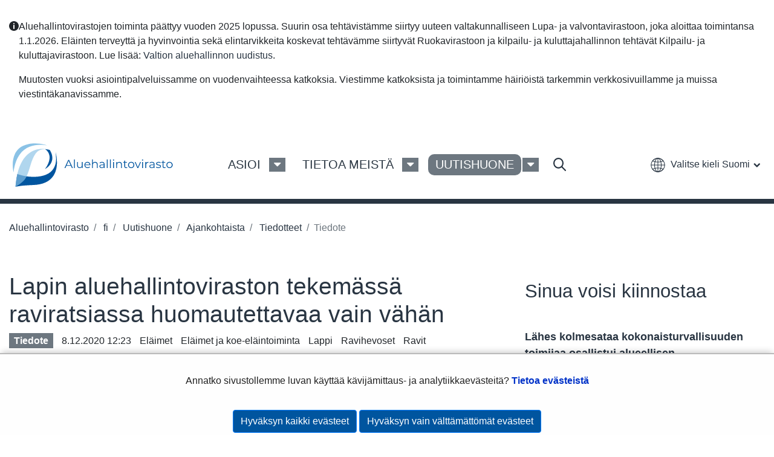

--- FILE ---
content_type: text/html;charset=UTF-8
request_url: https://avi.fi/tiedote/-/tiedote/69896013
body_size: 39202
content:
<!doctype html>
<html class="ltr" dir="ltr" lang="fi-FI">
 <head> 
  <title>Lapin aluehallintoviraston tekemässä raviratsiassa huomautettavaa vain vähän, Tiedote 8.12.2020 - Aluehallintovirasto</title> 
  <meta content="initial-scale=1.0, width=device-width" name="viewport"> 
  <link rel="icon" type="image/png" href="https://avi.fi/o/yja-avi-theme/images/favicons/favicon-16x16.png" sizes="16x16"> 
  <link rel="icon" type="image/png" href="https://avi.fi/o/yja-avi-theme/images/favicons/favicon-32x32.png" sizes="32x32"> 
  <link rel="icon" type="image/png" href="https://avi.fi/o/yja-avi-theme/images/favicons/favicon-96x96.png" sizes="96x96"> 
  <link rel="apple-touch-icon" href="https://avi.fi/o/yja-avi-theme/images/favicons/favicon-iphone-120x120.png"> 
  <link rel="apple-touch-icon" sizes="180x180" href="https://avi.fi/o/yja-avi-theme/images/favicons/favicon-iphone-180x180.png"> 
  <link rel="apple-touch-icon" sizes="152x152" href="https://avi.fi/o/yja-avi-theme/images/favicons/favicon-iphone-152x152.png"> 
  <link rel="apple-touch-icon" sizes="167x167" href="https://avi.fi/o/yja-avi-theme/images/favicons/favicon-iphone-167x167.png"> 
  <meta name="twitter:card" content="summary"> 
  <meta name="twitter:title" content="Lapin aluehallintoviraston tekemässä raviratsiassa huomautettavaa vain vähän, Tiedote 8.12.2020 - Aluehallintovirasto"> 
  <meta name="twitter:image" content="https://avi.fi/documents/25266232/33568978/2020-02-AVI_sipuli_rgb.png/c03688e9-612a-65ad-7ec8-be49ed926794?version=1.0&amp;t=1598597536432"> 
  <link rel="stylesheet" type="text/css" href="/o/common-ui-resources/css/standalone/control_menu.css?browserId=chrome&amp;themeId=yjaavi_WAR_yjaavitheme&amp;minifierType=css&amp;languageId=fi_FI&amp;t=1764609626000
"> 
  <link rel="stylesheet" href="/o/common-ui-resources/standalone/mobile-navigation/css/main.css?browserId=chrome&amp;themeId=yjaavi_WAR_yjaavitheme&amp;minifierType=css&amp;languageId=fi_FI&amp;t=1764609626000
"> 
  <meta content="text/html; charset=UTF-8" http-equiv="content-type"> 
  <script data-senna-track="permanent" src="/o/frontend-js-svg4everybody-web/index.js" type="text/javascript"></script> 
  <link href="https://avi.fi/o/yja-avi-theme/images/favicon.ico" rel="shortcut icon"> 
  <link data-senna-track="permanent" href="/o/frontend-theme-font-awesome-web/css/main.css" rel="stylesheet" type="text/css"> 
  <script data-senna-track="permanent" src="/o/frontend-js-jquery-web/jquery/jquery.min.js" type="text/javascript"></script> 
  <script data-senna-track="permanent" src="/o/frontend-js-jquery-web/jquery/init.js" type="text/javascript"></script> 
  <script data-senna-track="permanent" src="/o/frontend-js-jquery-web/jquery/ajax.js" type="text/javascript"></script> 
  <script data-senna-track="permanent" src="/o/frontend-js-jquery-web/jquery/bootstrap.bundle.min.js" type="text/javascript"></script> 
  <script data-senna-track="permanent" src="/o/frontend-js-jquery-web/jquery/collapsible_search.js" type="text/javascript"></script> 
  <script data-senna-track="permanent" src="/o/frontend-js-jquery-web/jquery/fm.js" type="text/javascript"></script> 
  <script data-senna-track="permanent" src="/o/frontend-js-jquery-web/jquery/form.js" type="text/javascript"></script> 
  <script data-senna-track="permanent" src="/o/frontend-js-jquery-web/jquery/popper.min.js" type="text/javascript"></script> 
  <script data-senna-track="permanent" src="/o/frontend-js-jquery-web/jquery/side_navigation.js" type="text/javascript"></script> 
  <meta property="og:locale" content="fi_FI"> 
  <meta property="og:locale:alternate" content="fi_FI"> 
  <meta property="og:locale:alternate" content="sv_SE"> 
  <meta property="og:locale:alternate" content="en_US"> 
  <meta property="og:locale:alternate" content="se_FI"> 
  <meta property="og:site_name" content="Aluehallintovirasto"> 
  <meta property="og:title" content="Lapin aluehallintoviraston tekemässä raviratsiassa huomautettavaa vain vähän, Tiedote 8.12.2020 - Aluehallintovirasto"> 
  <meta property="og:type" content="website"> 
  <meta property="og:url" content="https://avi.fi/tiedote/-/tiedote/69896013"> 
  <meta property="og:image" content="https://avi.fi/documents/25266232/33568978/2020-02-AVI_sipuli_rgb.png/c03688e9-612a-65ad-7ec8-be49ed926794?version=1.0&amp;t=1598597536432&amp;imagePreview=1"> 
  <meta property="og:image:secure_url" content="https://avi.fi/documents/25266232/33568978/2020-02-AVI_sipuli_rgb.png/c03688e9-612a-65ad-7ec8-be49ed926794?version=1.0&amp;t=1598597536432&amp;imagePreview=1"> 
  <meta property="og:image:type" content="image/png"> 
  <meta property="og:image:url" content="https://avi.fi/documents/25266232/33568978/2020-02-AVI_sipuli_rgb.png/c03688e9-612a-65ad-7ec8-be49ed926794?version=1.0&amp;t=1598597536432&amp;imagePreview=1"> 
  <meta property="og:image:height" content="1720"> 
  <meta property="og:image:width" content="1772">  
  <link class="lfr-css-file" data-senna-track="temporary" href="https://avi.fi/o/yja-avi-theme/css/clay.css?browserId=chrome&amp;themeId=yjaavi_WAR_yjaavitheme&amp;minifierType=css&amp;languageId=fi_FI&amp;t=1764609626000" id="liferayAUICSS" rel="stylesheet" type="text/css"> 
  <link data-senna-track="temporary" href="/o/frontend-css-web/main.css?browserId=chrome&amp;themeId=yjaavi_WAR_yjaavitheme&amp;minifierType=css&amp;languageId=fi_FI&amp;t=1699991559480" id="liferayPortalCSS" rel="stylesheet" type="text/css"> 
  <link data-senna-track="temporary" href="/combo?browserId=chrome&amp;minifierType=&amp;themeId=yjaavi_WAR_yjaavitheme&amp;languageId=fi_FI&amp;com_liferay_journal_content_web_portlet_JournalContentPortlet_INSTANCE_footer_article:%2Fcss%2Fmain.css&amp;com_liferay_portal_search_web_search_bar_portlet_SearchBarPortlet_INSTANCE_templateSearch:%2Fcss%2Fmain.css&amp;com_liferay_product_navigation_product_menu_web_portlet_ProductMenuPortlet:%2Fcss%2Fmain.css&amp;com_liferay_product_navigation_user_personal_bar_web_portlet_ProductNavigationUserPersonalBarPortlet:%2Fcss%2Fmain.css&amp;com_liferay_site_navigation_menu_web_portlet_SiteNavigationMenuPortlet_INSTANCE_footer_quicklinks_one_fi:%2Fcss%2Fmain.css&amp;fi_yja_avi_sttinfo_web_PressReleaseDetailsWebPortlet:%2Fcss%2Fmain.css&amp;fi_yja_language_version_tool_web_portlet_LanguageVersionToolSelectionPortlet:%2Fcss%2Fmain.css&amp;t=1764609626000" id="107bf223" rel="stylesheet" type="text/css"> 
  <script data-senna-track="temporary" type="text/javascript">
	// <![CDATA[
		var Liferay = Liferay || {};

		Liferay.Browser = {
			acceptsGzip: function() {
				return true;
			},

			

			getMajorVersion: function() {
				return 131.0;
			},

			getRevision: function() {
				return '537.36';
			},
			getVersion: function() {
				return '131.0';
			},

			

			isAir: function() {
				return false;
			},
			isChrome: function() {
				return true;
			},
			isEdge: function() {
				return false;
			},
			isFirefox: function() {
				return false;
			},
			isGecko: function() {
				return true;
			},
			isIe: function() {
				return false;
			},
			isIphone: function() {
				return false;
			},
			isLinux: function() {
				return false;
			},
			isMac: function() {
				return true;
			},
			isMobile: function() {
				return false;
			},
			isMozilla: function() {
				return false;
			},
			isOpera: function() {
				return false;
			},
			isRtf: function() {
				return true;
			},
			isSafari: function() {
				return true;
			},
			isSun: function() {
				return false;
			},
			isWebKit: function() {
				return true;
			},
			isWindows: function() {
				return false;
			}
		};

		Liferay.Data = Liferay.Data || {};

		Liferay.Data.ICONS_INLINE_SVG = true;

		Liferay.Data.NAV_SELECTOR = '#navigation';

		Liferay.Data.NAV_SELECTOR_MOBILE = '#navigationCollapse';

		Liferay.Data.isCustomizationView = function() {
			return false;
		};

		Liferay.Data.notices = [
			

			
		];

		Liferay.PortletKeys = {
			DOCUMENT_LIBRARY: 'com_liferay_document_library_web_portlet_DLPortlet',
			DYNAMIC_DATA_MAPPING: 'com_liferay_dynamic_data_mapping_web_portlet_DDMPortlet',
			ITEM_SELECTOR: 'com_liferay_item_selector_web_portlet_ItemSelectorPortlet'
		};

		Liferay.PropsValues = {
			JAVASCRIPT_SINGLE_PAGE_APPLICATION_TIMEOUT: 0,
			NTLM_AUTH_ENABLED: false,
			UPLOAD_SERVLET_REQUEST_IMPL_MAX_SIZE: 3048576000
		};

		Liferay.ThemeDisplay = {

			

			
				getLayoutId: function() {
					return '820';
				},

				

				getLayoutRelativeControlPanelURL: function() {
					return '/group/avi/~/control_panel/manage?p_p_id=fi_yja_avi_sttinfo_web_PressReleaseDetailsWebPortlet';
				},

				getLayoutRelativeURL: function() {
					return '/tiedote';
				},
				getLayoutURL: function() {
					return 'https://avi.fi/tiedote';
				},
				getParentLayoutId: function() {
					return '479';
				},
				isControlPanel: function() {
					return false;
				},
				isPrivateLayout: function() {
					return 'false';
				},
				isVirtualLayout: function() {
					return false;
				},
			

			getBCP47LanguageId: function() {
				return 'fi-FI';
			},
			getCanonicalURL: function() {

				

				return 'https\x3a\x2f\x2favi\x2efi\x2ftiedote\x2f-\x2ftiedote\x2f69896013';
			},
			getCDNBaseURL: function() {
				return 'https://avi.fi';
			},
			getCDNDynamicResourcesHost: function() {
				return '';
			},
			getCDNHost: function() {
				return '';
			},
			getCompanyGroupId: function() {
				return '10197';
			},
			getCompanyId: function() {
				return '10157';
			},
			getDefaultLanguageId: function() {
				return 'fi_FI';
			},
			getDoAsUserIdEncoded: function() {
				return '';
			},
			getLanguageId: function() {
				return 'fi_FI';
			},
			getParentGroupId: function() {
				return '25266232';
			},
			getPathContext: function() {
				return '';
			},
			getPathImage: function() {
				return '/image';
			},
			getPathJavaScript: function() {
				return '/o/frontend-js-web';
			},
			getPathMain: function() {
				return '/c';
			},
			getPathThemeImages: function() {
				return 'https://avi.fi/o/yja-avi-theme/images';
			},
			getPathThemeRoot: function() {
				return '/o/yja-avi-theme';
			},
			getPlid: function() {
				return '37681625';
			},
			getPortalURL: function() {
				return 'https://avi.fi';
			},
			getRealUserId: function() {
				return '10161';
			},
			getScopeGroupId: function() {
				return '25266232';
			},
			getScopeGroupIdOrLiveGroupId: function() {
				return '25266232';
			},
			getSessionId: function() {
				return '';
			},
			getSiteAdminURL: function() {
				return 'https://avi.fi/group/avi/~/control_panel/manage?p_p_lifecycle=0&p_p_state=maximized&p_p_mode=view';
			},
			getSiteGroupId: function() {
				return '25266232';
			},
			getURLControlPanel: function() {
				return '/group/control_panel?refererPlid=37681625';
			},
			getURLHome: function() {
				return 'https\x3a\x2f\x2favi\x2efi\x2f';
			},
			getUserEmailAddress: function() {
				return '';
			},
			getUserId: function() {
				return '10161';
			},
			getUserName: function() {
				return '';
			},
			isAddSessionIdToURL: function() {
				return false;
			},
			isImpersonated: function() {
				return false;
			},
			isSignedIn: function() {
				return false;
			},

			isStagedPortlet: function() {
				
					
						return true;
					
					
			},

			isStateExclusive: function() {
				return false;
			},
			isStateMaximized: function() {
				return false;
			},
			isStatePopUp: function() {
				return false;
			}
		};

		var themeDisplay = Liferay.ThemeDisplay;

		Liferay.AUI = {

			

			getAvailableLangPath: function() {
				return 'available_languages.jsp?browserId=chrome&themeId=yjaavi_WAR_yjaavitheme&colorSchemeId=default&languageId=fi_FI&t=1765114362042';
			},
			getCombine: function() {
				return false;
			},
			getComboPath: function() {
				return '/combo/?browserId=chrome&minifierType=&languageId=fi_FI&t=1764616804865&';
			},
			getDateFormat: function() {
				return '%d.%m.%Y';
			},
			getEditorCKEditorPath: function() {
				return '/o/frontend-editor-ckeditor-web';
			},
			getFilter: function() {
				var filter = 'raw';

				
					

				return filter;
			},
			getFilterConfig: function() {
				var instance = this;

				var filterConfig = null;

				if (!instance.getCombine()) {
					filterConfig = {
						replaceStr: '.js' + instance.getStaticResourceURLParams(),
						searchExp: '\\.js$'
					};
				}

				return filterConfig;
			},
			getJavaScriptRootPath: function() {
				return '/o/frontend-js-web';
			},
			getLangPath: function() {
				return 'aui_lang.jsp?browserId=chrome&themeId=yjaavi_WAR_yjaavitheme&colorSchemeId=default&languageId=fi_FI&t=1764616804865';
			},
			getPortletRootPath: function() {
				return '/html/portlet';
			},
			getStaticResourceURLParams: function() {
				return '?browserId=chrome&minifierType=&languageId=fi_FI&t=1764616804865';
			}
		};

		Liferay.authToken = 'i8IZfAyj';

		

		Liferay.currentURL = '\x2ftiedote\x2f-\x2ftiedote\x2f69896013';
		Liferay.currentURLEncoded = '\x252Ftiedote\x252F-\x252Ftiedote\x252F69896013';
	// ]]>
</script> 
  <script src="/o/js_loader_config?t=1764616792098" type="text/javascript"></script> 
  <script data-senna-track="permanent" src="/o/frontend-js-aui-web/aui/aui/aui.js" type="text/javascript"></script> 
  <script data-senna-track="permanent" src="/o/frontend-js-aui-web/liferay/modules.js" type="text/javascript"></script> 
  <script data-senna-track="permanent" src="/o/frontend-js-aui-web/liferay/aui_sandbox.js" type="text/javascript"></script> 
  <script data-senna-track="permanent" src="/o/frontend-js-aui-web/aui/attribute-base/attribute-base.js" type="text/javascript"></script> 
  <script data-senna-track="permanent" src="/o/frontend-js-aui-web/aui/attribute-complex/attribute-complex.js" type="text/javascript"></script> 
  <script data-senna-track="permanent" src="/o/frontend-js-aui-web/aui/attribute-core/attribute-core.js" type="text/javascript"></script> 
  <script data-senna-track="permanent" src="/o/frontend-js-aui-web/aui/attribute-observable/attribute-observable.js" type="text/javascript"></script> 
  <script data-senna-track="permanent" src="/o/frontend-js-aui-web/aui/attribute-extras/attribute-extras.js" type="text/javascript"></script> 
  <script data-senna-track="permanent" src="/o/frontend-js-aui-web/aui/event-custom-base/event-custom-base.js" type="text/javascript"></script> 
  <script data-senna-track="permanent" src="/o/frontend-js-aui-web/aui/event-custom-complex/event-custom-complex.js" type="text/javascript"></script> 
  <script data-senna-track="permanent" src="/o/frontend-js-aui-web/aui/oop/oop.js" type="text/javascript"></script> 
  <script data-senna-track="permanent" src="/o/frontend-js-aui-web/aui/aui-base-lang/aui-base-lang.js" type="text/javascript"></script> 
  <script data-senna-track="permanent" src="/o/frontend-js-aui-web/liferay/dependency.js" type="text/javascript"></script> 
  <script data-senna-track="permanent" src="/o/frontend-js-aui-web/liferay/util.js" type="text/javascript"></script> 
  <script data-senna-track="permanent" src="/o/frontend-js-web/loader/config.js" type="text/javascript"></script> 
  <script data-senna-track="permanent" src="/o/frontend-js-web/loader/loader.js" type="text/javascript"></script> 
  <script data-senna-track="permanent" src="/o/frontend-js-web/liferay/dom_task_runner.js" type="text/javascript"></script> 
  <script data-senna-track="permanent" src="/o/frontend-js-web/liferay/events.js" type="text/javascript"></script> 
  <script data-senna-track="permanent" src="/o/frontend-js-web/liferay/lazy_load.js" type="text/javascript"></script> 
  <script data-senna-track="permanent" src="/o/frontend-js-web/liferay/liferay.js" type="text/javascript"></script> 
  <script data-senna-track="permanent" src="/o/frontend-js-web/liferay/global.bundle.js" type="text/javascript"></script> 
  <script data-senna-track="permanent" src="/o/frontend-js-web/liferay/portlet.js" type="text/javascript"></script> 
  <script data-senna-track="permanent" src="/o/frontend-js-web/liferay/workflow.js" type="text/javascript"></script> 
  <script data-senna-track="temporary" src="/o/js_bundle_config?t=1764616807731" type="text/javascript"></script> 
  <script data-senna-track="temporary" type="text/javascript">
	// <![CDATA[
		
			
				
		

		

		
	// ]]>
</script> 
  <meta name="google-site-verification" content="bQnvapMPQ_y-8h_2Az7m___zcoWrE3cT1QQH5KDfjZw"> 
  <meta name="yandex-verification" content="6591c00485d43837"> 
  <!-- Snoobi siteanalytics V2.4 --> 
  <script type="text/javascript">
var _saq = _saq || [];
(function() {
var account = 'avi_fi';
var snbpagename = '';
var snbsection = '';
var snbcookies = 'session';
var anchors = '1';
var snbscript = document.createElement('script');
snbscript.type = 'text/javascript';
snbscript.async= true;
snbscript.src = ('https:' == document.location.protocol ? 'https://' : 'http://')
+ 'eu2.snoobi.com/?account=' + account
+ '&page_name=' + snbpagename
+ '&section=' + snbsection
+ '&anchors=' + anchors
+ '&cookies=' + snbcookies;
var s = document.getElementsByTagName('script')[0];
s.parentNode.insertBefore(snbscript, s);
})();
</script> 
  <style>
/* Cookie banner */

.yja-cookie-dialog-note p a {
    color: #00559F !important;
}

.yja-cookie-dialog-note p a:focus {
    color: #00559F !important;
}

.yja-cookie-dialog__theme-two a {
    color: #fff !important;
}

.yja-cookie-dialog__theme-two a:focus {
    color: #fff !important;
}

@media screen and (max-width: 480px) {
    .yja-cookie-dialog__theme-three {
        top: unset !important;
    }
}

/* yja-publication */

body.yja-publication {
    h2, .h2, .heading2,
    h3, .h3, .heading3,
    h4, .h4, .heading4,
    h5, .h5, .heading5 {

        &:not(.title) {
            margin-top: 2.2rem;
        }
    }
}
</style> 
  <link class="lfr-css-file" data-senna-track="temporary" href="https://avi.fi/o/yja-avi-theme/css/main.css?browserId=chrome&amp;themeId=yjaavi_WAR_yjaavitheme&amp;minifierType=css&amp;languageId=fi_FI&amp;t=1764609626000" id="liferayThemeCSS" rel="stylesheet" type="text/css"> 
  <style data-senna-track="temporary" type="text/css">
		.application-finder-portlet .attentionBox { 
border: 1px solid #00559f;
    background: #fff;
border-radius: 14px;
padding: 2rem;
}
.application-finder-portlet .attentionBox__main > h2 {
margin-top: 0;
}
.processGuidance__viewStage button.link--cta {
text-transform: unset;
    padding: 0.6875rem 1.25rem;
    margin: 1rem 0 2rem 0;
    font-weight: 400;
color: #fff;
    background: #00559f;
    transition: all .2s ease-in-out;
}
.processGuidance__viewStage button.link--cta:focus {
border: 1px solid #00559f;
    color: #293542;
    background: #d9e6f1;
    text-decoration: underline;
}

.signed-out #wrapper{
    overflow: hidden;
}

.small-boxes .release-box-content{
    justify-content: flex-start;
}
.small-boxes .release-box .release-title{
    -ms-word-wrap: break-word
}

.accordion a.yja-external-link:after{
            content: '\F08E';
            font-family: 'fontawesome-alloy';
            font-weight: 400;
            display: inline-block;
            text-decoration: none;

            margin: 0 0 0 4px;            
            font-size: .875em;
            position: relative;
            top: -5px;
}

@media(min-width: 960px){
.col-lg-9 .journal-content-article .lift-icons .col-lg-4 {
    flex: 0 0 33.3333%;
    max-width: 33.3333%;
}
}

.widget-mode-detail .yja-category-group {
   margin-top: 2.5rem;
}
.widget-mode-detail .yja-tag {
    border: 1px solid #979797;
    padding: .4rem .75rem;
    display: inline-block;
    margin-bottom: .4rem;
    border-radius: 4px;
}

@media(max-width: 639px){
.portlet-blogs .media-item .blogPostItem{
    display: block;
}
}
.lakilinkit .lift-items a {
    background: #fff !important;
}

html[lang="se-FI"] .search-assistant .search-wrapper {
    display: none;
}
html[lang="se-FI"] .search-assistant{
    margin-bottom: 3rem !important;
}


.cta-blue:hover, .cta-blue:focus {
    background: #266ead !important;
}
.portlet-boundary_fi_yja_avi_sttinfo_web_PressReleaseFrontPageWebPortlet_ {
    margin-bottom: 4rem;
}

.search-assistant {
padding-top: 0;
  background-repeat: no-repeat;
  background-size: cover;
  background-position: center top;
  margin-left: auto;
  margin-right: auto;
  max-width: 1640px;
  min-height: unset;
  position: relative;
  margin-bottom: 3rem; }
  @media(min-width: 390px) and (max-width: 939px) {
    .search-assistant {
      min-height: unset;
      margin-bottom: 15rem; } }
@media (max-width: 389px){
.search-assistant {
    margin-bottom: 16rem;
}
}
  @media (min-width: 1640px) {
    .search-assistant {
      padding-top: unset;
padding-bottom: 0;
      min-height: 535px; } }
  .search-assistant .search-wrapper {
    margin: 0 auto 1rem;
    background: #00559F;
    color: #fff;
    text-align: center;
    display: flex;
    border: 1px solid #C4C4C4;
    border-radius: 16px;
    width: 930px;
    max-width: 100%;
min-height: unset;
    padding: 2rem;
    position: absolute;
    bottom: 8%;
    left: 50%;
    transform: translateX(-50%); }
    @media (max-width: 939px) {
      .search-assistant .search-wrapper {
        bottom: auto;
        top: 108%;
        width: 96%; } }
    .search-assistant .search-wrapper .search-container {
      margin: auto;
      width: 100%; }
    .search-assistant .search-wrapper form {
      width: 100%;
      margin: 0 auto .5rem; }
    .search-assistant .search-wrapper .search-field {
      border-radius: 8px;
      border: 0;
      min-height: 3.125rem; }
    .search-assistant .search-wrapper .btn-primary {
      background: #00559F;
      color: #000;
      background: #fff;
      padding: 0 2.25rem;
      border-radius: 8px;
      margin-left: .75rem;
      border: 0;
      font-size: 1.25rem; }
      @media (max-width: 539px) {
        .search-assistant .search-wrapper .btn-primary {
          padding: 0 1rem; } }
  .search-assistant .search-title {
    color: #fff; }
    .search-assistant .search-title h2 {
      font-size: 2.441rem;
      color: #fff;
      margin-top: 0;
      margin-bottom: 1.5rem; }
  .search-assistant .lexicon-icon-search path {
    fill: #fff; }

.navigation-lift {
  text-align: center;
  background: #7db928;
  color: #fff;
  position: relative;
  padding: 3rem 0;
  margin-bottom: 3rem;
  overflow: unset;
  border-radius: 16px; }
.navigation-lift:before{
    display:none;
}
  .navigation-lift .portlet-title-custom {
    font-size: 2.441rem;
    margin-top: 0rem;
    margin-bottom: 2rem;
    max-width: 92%;
    margin-left: auto;
    margin-right: auto;
    position: relative;
    color: #000; }
  .navigation-lift ul {
    display: flex;
    flex-wrap: wrap;
    max-width: 1024px;
    margin: 0 auto;
    padding: 0;
    list-style: none;
    position: relative; }
    .navigation-lift ul li {
      display: inline-block;
      flex: 1 1 100%;
      max-width: 100%;
      padding: 0 .5rem 1rem; }
      @media (min-width: 640px) and (max-width: 919px) {
        .navigation-lift ul li {
          flex: 1 1 50%;
          max-width: 50%; } }
      @media (min-width: 920px) {
        .navigation-lift ul li {
          flex: 1 1 33.3333%;
          max-width: 33.3333%; } }
      .navigation-lift ul li a {
        background: #fff;
        border-radius: 14px;
        padding: 1rem;
        font-size: 1.25rem;
        font-weight: 600;
        display: flex !important;
        flex-direction: column;
        justify-content: center;
        height: 100%;
        white-space: normal;
        word-break: break-word; }

.lyyti-next-portlet .title {
  color: #000; }

.lyyti-next-portlet:not(.portlet-configuration) {
  padding: 2rem 0; }
  .lyyti-next-portlet:not(.portlet-configuration):before {
    content: '';
    background: #ECF5DF;
    height: 100%;
    width: 100vw;
    position: absolute;
    top: 0;
    left: 50%;
    z-index: 0;
    transform: translateX(-50%); }
  .lyyti-next-portlet:not(.portlet-configuration) .portlet-body {
    text-align: center; }
  .lyyti-next-portlet:not(.portlet-configuration) .lyyti-event a {
    text-align: left; }
    .lyyti-next-portlet:not(.portlet-configuration) .lyyti-event a span {
      font-weight: 600; }
    .lyyti-next-portlet:not(.portlet-configuration) .lyyti-event a .event-location {
      font-size: .85rem;
      font-weight: 400; }
    .lyyti-next-portlet:not(.portlet-configuration) .lyyti-event a .event-date {
      color: #000;
      background: #7db928; }
  .lyyti-next-portlet:not(.portlet-configuration) .btn.cta-blue {
    display: block;
    margin: 0 auto;
    max-width: 320px;
    background: #293542;
    text-transform: unset;
    color: #fff;
    font-weight: 400; }
    .lyyti-next-portlet:not(.portlet-configuration) .btn.cta-blue:hover, .lyyti-next-portlet:not(.portlet-configuration) .btn.cta-blue:focus {
      text-decoration: underline;
      background: #00559F; }

.release-box-content a {
    word-break: break-word;
    hyphens: auto;
}

/**/

.lift-icons a:hover,
.lift-icons a:focus{
    color: #0056b3 !important;
    text-decoration: underline !important;
}
.cta-blue:hover, .cta-blue:focus{
    background: #266ead !important;
    color: #fff  !important;
}
.navigation-lift ul li a{
    display: flex !important;
    flex-direction: column;
    justify-content: center;
    height: 100%;
}

.lifts-row{ margin-bottom: 2rem; }
footer .social-media-icons a {
    color: #fff;
    text-decoration: none;
}

.lang-nav .lang-text>a {
    opacity: 1;
}

@media(max-width: 576px){
.header .language-selection {
    max-width: 33.33333%;
}
}

.journal-content-article picture img {
    margin-bottom: 1rem;
}

.lyyti-list-portlet .form-search .input-group-append {
    position: absolute;
    right: 12px;
    top: 13px;
}
.yja-cookie-dialog__theme-three a {
 color: #ffff !important;
}

/* ACTIVE SEARCH STYLES (YJAAVI-123) */
/* form */
#activeSearchForm { padding: 2rem 0; margin-bottom: 1rem; }
#activeSearchForm .col-11:first-child { margin-bottom: .25rem; }
#activeSearchForm .form-row:last-child { margin-bottom: 0; }
#activeSearchForm .form-row:last-child > div { padding: .25rem; background-color: #fff; border-radius: .5rem; }
#activeSearchForm p#activeSearchResultsMessage { margin: 0 0 .25rem; padding: .375rem; }

/* favorites */
#activeSearchFavorites ul { padding: 0 0 0 1.25rem; }

/* card meta and yja-tags */
.accordion .card .meta { padding: .75rem 0 0; border-top: 1px solid rgba(0,0,0,0.1); font-size: 1rem; }
.accordion .card .meta .yja-tag { margin-right: .375rem; }
.accordion .card .meta .yja-tag:after { content: ','; }
.accordion .card .meta .yja-tag:last-child:after { display: none; }

.event-wrapper .event-links .event-link:nth-of-type(n+2){ display:none; }

.yja-blog-article span.yja-tag {
    background: #6d7780;
    color: #fff !important;
    font-weight: bold;
    padding: .15rem .5rem;
}
	</style> 
  <style data-senna-track="temporary" type="text/css">

		

			

		

			

		

			

		

			

		

			

		

			

		

			

		

			

		

			

		

			

		

			

		

			

		

			

		

			

		

			

		

			

		

			

		

			

		

			

		

			

				

					

#p_p_id_fi_yja_avi_sttinfo_web_PressReleaseFixedListWebPortlet_ .portlet-content {

}




				

			

		

			

		

			

				

					

#p_p_id_fi_yja_language_version_tool_web_portlet_LanguageVersionToolSelectionPortlet_ .portlet-content {

}




				

			

		

			

		

			

		

			

		

			

		

	</style> 
  <style>
/* Publication Theme Mobile navigation */
.yja-publication .yja-mobile-navigation { display: none; }
/* YJAOM-815 */
.top-frame .has-control-menu.controls-visible .portlet-asset-publisher .portlet-topper{
    z-index: 3;
}

/* YJAY-3881  */
.chrome .input-group .btn:focus, .chrome .input-group .form-control:focus {
    z-index: inherit;
}

/* SD-30779 */ 
*[lang="ar_SA"], *[lang="ar-SA"], *[lang="ar-SA"] *{ direction: rtl !important; }


/* YJALR71-2924 */
.controls-visible.signed-in .portlet-column-content.empty {min-height: 50px;margin-bottom: 10px;border: 1px dashed #d1d1d1;}

/* YJAVNK-1622 */
.has-control-menu .lfr-add-panel.open-admin-panel.sidenav-menu-slider{
    width: 500px !important;
}
.has-control-menu .lfr-admin-panel.sidenav-menu-slider .product-menu{
    width: 500px !important;
} 

</style> 
  <script>
    /* YJAY-1778 */
    (function () {
        window.YjaSearcher = window.YjaSearcher || {};
        window.YjaSearcher.encodeInput = window.YjaSearcher.encodeInput || function (userInput) {
            return encodeURIComponent(userInput).trim()
                .replace(/%2[f|F]/g, '/')
                .replace(/%5[c|C]/g, '%20')
                .replace(",", "%2C")
                .replace("\"", "%22")
                .replace("!", "%21")
                .replace("&", "%26")
                .replace("'", "%27")
                .replace('(', '%28')
                .replace(')', '%29');
        };

        window.YjaSearcher.readInput = window.YjaSearcher.readInput || function (input) {
            input = input || '';
            if (('' + input).trim().indexOf('#') < 0) {
                input = '#' + input;
            }
            var keywords = $(input).val();
            keywords = window.YjaSearcher.encodeInput(keywords);
            return keywords;
        };

        window.YjaSearcher.submitSearchForm = window.YjaSearcher.submitSearchForm || function (input) {
            var keywords = window.YjaSearcher.readInput(input);
            var formSearchUrl = window.YjaSearcher.formSearchUrl;
            if (formSearchUrl && keywords) {
                document.location.href = formSearchUrl + "?q=" + keywords;
            }
        };
    })();
</script> 
  <style data-senna-track="temporary" type="text/css">
</style> 
  <link data-senna-track="permanent" href="https://avi.fi/combo?browserId=chrome&amp;minifierType=css&amp;languageId=fi_FI&amp;t=1764616779731&amp;/o/yja-common-ui-theme-contributor/css/yja-common-ui.css" rel="stylesheet" type="text/css"> 
  <script data-senna-track="permanent" src="https://avi.fi/o/yja-common-ui-theme-contributor/js/yja-common-ui.js?browserId=chrome&amp;languageId=fi_FI&amp;t=1764616779731" type="text/javascript"></script> 
  <script type="text/javascript">
// <![CDATA[
Liferay.on(
	'ddmFieldBlur', function(event) {
		if (window.Analytics) {
			Analytics.send(
				'fieldBlurred',
				'Form',
				{
					fieldName: event.fieldName,
					focusDuration: event.focusDuration,
					formId: event.formId,
					formPageTitle: event.formPageTitle,
					page: event.page,
					title: event.title
				}
			);
		}
	}
);

Liferay.on(
	'ddmFieldFocus', function(event) {
		if (window.Analytics) {
			Analytics.send(
				'fieldFocused',
				'Form',
				{
					fieldName: event.fieldName,
					formId: event.formId,
					formPageTitle: event.formPageTitle,
					page: event.page,
					title: event.title
				}
			);
		}
	}
);

Liferay.on(
	'ddmFormPageShow', function(event) {
		if (window.Analytics) {
			Analytics.send(
				'pageViewed',
				'Form',
				{
					formId: event.formId,
					formPageTitle: event.formPageTitle,
					page: event.page,
					title: event.title
				}
			);
		}
	}
);

Liferay.on(
	'ddmFormSubmit', function(event) {
		if (window.Analytics) {
			Analytics.send(
				'formSubmitted',
				'Form',
				{
					formId: event.formId
				}
			);
		}
	}
);

Liferay.on(
	'ddmFormView', function(event) {
		if (window.Analytics) {
			Analytics.send(
				'formViewed',
				'Form',
				{
					formId: event.formId,
					title: event.title
				}
			);
		}
	}
);
// ]]>
</script> 
  <script data-senna-track="temporary" type="text/javascript">
	if (window.Analytics) {
		window._com_liferay_document_library_analytics_isViewFileEntry = false;
	}
</script> 
  <link rel="stylesheet" type="text/css" href="/o/yja-cookie-consent-web/css/main.css?browserId=chrome&amp;themeId=yjaavi_WAR_yjaavitheme&amp;minifierType=css&amp;languageId=fi_FI&amp;t=1764609626000"> 
 </head> 
 <body class="chrome controls-visible cs-default yui3-skin-sam signed-out public-page site avi-sisaltosivu"> 
  <div class="quick-access-nav"> 
   <a href="#main-content">Hyppää sisältöön</a> 
  </div> 
  <script>var YjaSearcher = YjaSearcher || {};
YjaSearcher.formSearchUrl = '/haku';</script> 
  <div class="" id="wrapper"> 
   <div class="notice-ribbon-wrapper notice-ribbon-wrapper-normal notice-ribbon-info"> 
    <section id="notice-ribbon" class="notice-ribbon container-fluid" data-id="247433460" tabindex="-1"> 
     <div class="notice-icon"> 
      <svg class="lexicon-icon lexicon-icon-info-circle" role="presentation" viewbox="0 0 512 512"> 
       <use xlink:href="https://avi.fi/o/yja-avi-theme/images/clay/icons.svg#info-circle" /> 
      </svg> 
     </div> 
     <div class="content" aria-live="polite"> 
      <div class="content-wrapper"> 
       <p>Aluehallintovirastojen toiminta päättyy vuoden 2025 lopussa. Suurin osa tehtävistämme siirtyy uuteen valtakunnalliseen Lupa- ja valvontavirastoon, joka aloittaa toimintansa 1.1.2026. Eläinten terveyttä ja hyvinvointia sekä elintarvikkeita koskevat tehtävämme siirtyvät Ruokavirastoon ja kilpailu- ja kuluttajahallinnon tehtävät Kilpailu- ja kuluttajavirastoon.&nbsp;Lue lisää: <a href="/valtion-aluehallinnon-uudistus">Valtion aluehallinnon uudistus</a>.</p> 
       <p>Muutosten vuoksi asiointipalveluissamme on vuodenvaihteessa katkoksia. Viestimme katkoksista ja toimintamme häiriöistä tarkemmin verkkosivuillamme ja muissa viestintäkanavissamme.</p> 
      </div> 
     </div> 
    </section> 
   </div> 
   <style type="text/css">
.notice-ribbon-wrapper {
    &.notice-ribbon-alert {
        background-color: #7d1d3f;
        color: #ffffff;
    }
    &.notice-ribbon-info {
        background-color: #c9ccd0;
        color: #293542;
    }
}
.notice-ribbon {
    display: flex;
    gap: 1rem;
    padding-top: 2rem;
    padding-bottom: 2rem;

    .notice-icon {
        svg {
            height: 1.5rem;
            width: 1.5rem;
        }
    }
    .content {
        a {
            .notice-ribbon-alert & {
                color: #ffffff;
                text-decoration: underline;

                &:hover {
                   text-decoration: none; 
                }
            }
            .notice-ribbon-info & {
                text-decoration: underline;

                &:hover {
                   text-decoration: none; 
                }
            }
            
        }
    }
}
</style> 
   <script>
$(document).ready(function(){
    // Accessibility: If notice ribbon is visible, set #skip-to-content to target it
    if ($('#notice-ribbon')) {
        if ($('.quick-access-nav')) {
            if (!$('#notice-ribbon').hasClass('d-none')) {
                $('.quick-access-nav > a').attr('href', '#notice-ribbon');
            }
        }
    }
});
</script> 
   <header id="header" class="header" role="banner"> 
    <div id="heading" class="topbar"> 
     <div class="container-fluid"> 
      <div class="row"> 
       <div class="site-title col"> 
        <a class="logo default-logo" href="https://avi.fi"> <img alt="Aluehallintovirasto, Etusivu" height="112" src="https://avi.fi/o/yja-avi-theme/images/AVI_logo_fi_FI.svg"> </a> 
       </div> 
       <div class="col d-none d-lg-block navigation"> 
        <nav class="main-navigation sort-pages modify-pages d-flex align-items-center h-100" id="navigation" aria-label="Sivuston sivut"> 
         <ul class="nav flex-row"> 
          <li class="  has-children " id="layout_9"><a href="https://avi.fi/asioi"><span> Asioi</span></a> <button class="toggle-menu icon-caret-down" aria-label="Asioi Valikko" aria-expanded="false" aria-haspopup="true"></button> 
           <div class="megamenu"> 
            <ul class="child-menu level-2"> 
             <li class="" id="layout_15"><a href="https://avi.fi/asioi/henkiloasiakas">Henkilöasiakas</a> 
              <ul class="child-menu level-3"> 
               <li class="" id="layout_946"><a href="https://avi.fi/asiointipalvelut-ja-yhteystiedot">Asiointipalvelut ja yhteystiedot</a></li> 
               <li class="" id="layout_16"><a href="https://avi.fi/asioi/henkiloasiakas/luvat-ilmoitukset-ja-hakemukset">Luvat, ilmoitukset ja hakemukset​</a></li> 
               <li class="" id="layout_17"><a href="https://avi.fi/asioi/henkiloasiakas/ohjaus-ja-neuvonta">Ohjaus ja neuvonta​</a></li> 
               <li class="" id="layout_18"><a href="https://avi.fi/asioi/henkiloasiakas/oikaisuvaatimukset">Oikaisuvaatimukset​</a></li> 
               <li class="" id="layout_19"><a href="https://avi.fi/asioi/henkiloasiakas/valvonta-ja-kantelut">Valvonta ja kantelut​</a></li> 
              </ul></li> 
             <li class="" id="layout_20"><a href="https://avi.fi/asioi/yritys-tai-yhteiso">Yritys tai yhteisö​</a> 
              <ul class="child-menu level-3"> 
               <li class="" id="layout_1645"><a href="https://avi.fi/asioi/yritys-tai-yhteiso/asiointipalvelut-ja-yhteystiedot">Asiointipalvelut ja yhteystiedot</a></li> 
               <li class="" id="layout_21"><a href="https://avi.fi/asioi/yritys-tai-yhteiso/luvat-ilmoitukset-ja-hakemukset">Luvat, ilmoitukset ja hakemukset​</a></li> 
               <li class="" id="layout_22"><a href="https://avi.fi/asioi/yritys-tai-yhteiso/ohjaus-ja-neuvonta">Ohjaus ja neuvonta​</a></li> 
               <li class="" id="layout_182"><a href="https://avi.fi/asioi/yritys-tai-yhteiso/omavalvonta">Omavalvonta</a></li> 
               <li class="" id="layout_24"><a href="https://avi.fi/asioi/yritys-tai-yhteiso/valvonta-ja-kantelut">Valvonta ja kantelut</a></li> 
              </ul></li> 
             <li class="" id="layout_25"><a href="https://avi.fi/asioi/viranomainen">Viranomainen​</a> 
              <ul class="child-menu level-3"> 
               <li class="" id="layout_1646"><a href="https://avi.fi/asioi/viranomainen/asiointipalvelut-ja-yhteystiedot">Asiointipalvelut ja yhteystiedot</a></li> 
               <li class="" id="layout_26"><a href="https://avi.fi/asioi/viranomainen/luvat-ilmoitukset-ja-hakemukset">Luvat, ilmoitukset ja hakemukset​</a></li> 
               <li class="" id="layout_27"><a href="https://avi.fi/asioi/viranomainen/ohjaus-ja-neuvonta">Ohjaus ja neuvonta​</a></li> 
               <li class="" id="layout_28"><a href="https://avi.fi/asioi/viranomainen/omavalvonta">Omavalvonta​</a></li> 
               <li class="" id="layout_29"><a href="https://avi.fi/asioi/viranomainen/valvonta-ja-kantelut">Valvonta ja kantelut​</a></li> 
              </ul></li> 
            </ul> 
           </div></li> 
          <li class="  has-children " id="layout_10"><a href="https://avi.fi/tietoa-meista"><span> Tietoa meistä</span></a> <button class="toggle-menu icon-caret-down" aria-label="Tietoa meistä Valikko" aria-expanded="false" aria-haspopup="true"></button> 
           <div class="megamenu"> 
            <ul class="child-menu level-2"> 
             <li class="" id="layout_30"><a href="https://avi.fi/aluehallintovirastot">Aluehallintovirastot</a> 
              <ul class="child-menu level-3"> 
               <li class="" id="layout_31"><a href="https://avi.fi/etela-suomi">Etelä-Suomi</a></li> 
               <li class="" id="layout_32"><a href="https://avi.fi/ita-suomi">Itä-Suomi</a></li> 
               <li class="" id="layout_33"><a href="https://avi.fi/lappi">Lappi</a></li> 
               <li class="" id="layout_34"><a href="https://avi.fi/lounais-suomi">Lounais-Suomi</a></li> 
               <li class="" id="layout_35"><a href="https://avi.fi/lansi-ja-sisa-suomi">Länsi- ja Sisä-Suomi</a></li> 
               <li class="" id="layout_36"><a href="https://avi.fi/pohjois-suomi">Pohjois-Suomi</a></li> 
               <li class="" id="layout_747"><a href="https://avi.fi/tietoa-meista/aluehallintovirastot/kuntaluettelo-aluehallintovirastojen-toimialueista">Kunta- ja hyvinvointialueluettelo aluehallintovirastojen toimialueista</a></li> 
               <li class="" id="layout_2546"><a href="https://avi.fi/tulevaisuuskatsaus">Tulevaisuuskatsaus</a></li> 
               <li class="" id="layout_2985"><a href="https://avi.fi/kestavyysraportti">Kestävyysraportti</a></li> 
              </ul></li> 
             <li class="" id="layout_37"><a href="https://avi.fi/tietoa-meista/tehtavamme">Tehtävämme</a> 
              <ul class="child-menu level-3"> 
               <li class="" id="layout_392"><a href="https://avi.fi/tietoa-meista/tehtavamme/alkoholi">Alkoholi</a></li> 
               <li class="" id="layout_858"><a href="https://avi.fi/tietoa-meista/tehtavamme/elintarvikevalvonta">Elintarvikevalvonta</a></li> 
               <li class="" id="layout_350"><a href="https://avi.fi/tietoa-meista/tehtavamme/elaimet-ja-koe-elaimet">Eläimet ja koe-eläimet</a></li> 
               <li class="" id="layout_2524"><a href="https://avi.fi/hyvinvointialueet">Hyvinvointialueet</a></li> 
               <li class="" id="layout_2896"><a href="https://avi.fi/tietoa-meista/tehtavamme/julkiset-tyovoimapalvelut">Julkiset työvoimapalvelut</a></li> 
               <li class="" id="layout_464"><a href="https://avi.fi/tietoa-meista/tehtavamme/kansainvalisyys">Kansainvälisyys</a></li> 
               <li class="" id="layout_230"><a href="https://avi.fi/tietoa-meista/tehtavamme/kiinteistonvalitys">Kiinteistönvälitys</a></li> 
               <li class="" id="layout_399"><a href="https://avi.fi/tietoa-meista/tehtavamme/kilpailu-ja-kuluttaja-asiat">Kilpailu- ja kuluttaja-asiat</a></li> 
               <li class="" id="layout_186"><a href="https://avi.fi/tietoa-meista/tehtavamme/opetus-ja-kulttuuri">Opetus ja kulttuuri</a></li> 
               <li class="" id="layout_438"><a href="https://avi.fi/tietoa-meista/tehtavamme/pelastustoimi">Pelastustoimi</a></li> 
               <li class="" id="layout_229"><a href="https://avi.fi/tietoa-meista/tehtavamme/raha-ja-omaisuus">Raha ja omaisuus</a></li> 
               <li class="" id="layout_623"><a href="https://avi.fi/tietoa-meista/tehtavamme/ruotsinkielinen-sivistystoimi">Ruotsinkielinen sivistystoimi</a></li> 
               <li class="" id="layout_193"><a href="https://avi.fi/tietoa-meista/tehtavamme/sosiaali-ja-terveyspalvelut">Sosiaali- ja terveyspalvelut</a></li> 
               <li class="" id="layout_754"><a href="https://avi.fi/tietoa-meista/tehtavamme/tartuntataudit-ja-epidemiat">Tartuntataudit ja epidemiat</a></li> 
               <li class="" id="layout_246"><a href="https://avi.fi/tietoa-meista/tehtavamme/terveydensuojelu">Terveydensuojelu</a></li> 
               <li class="" id="layout_174"><a href="https://avi.fi/tietoa-meista/tehtavamme/tupakkalain-ohjaus">Tupakkalain ohjaus</a></li> 
               <li class="" id="layout_292"><a href="https://avi.fi/tietoa-meista/tehtavamme/turvallisuus">Turvallisuus</a></li> 
               <li class="" id="layout_156"><a href="https://avi.fi/tietoa-meista/tehtavamme/tyosuojelu">Työsuojelu</a></li> 
               <li class="" id="layout_187"><a href="https://avi.fi/tietoa-meista/tehtavamme/varhaiskasvatus">Varhaiskasvatus</a></li> 
               <li class="" id="layout_954"><a href="https://avi.fi/tietoa-meista/tehtavamme/vesi-ja-ymparisto">Vesi ja ympäristö</a></li> 
               <li class="" id="layout_220"><a href="https://avi.fi/tietoa-meista/tehtavamme/muut-tehtavamme">Muut tehtävämme</a></li> 
               <li class="" id="layout_2977"><a href="https://avi.fi/tietoa-meista/tehtavamme/yhteyspisteviranomainen">Yhteyspisteviranomainen</a></li> 
              </ul></li> 
             <li class="" id="layout_42"><a href="https://avi.fi/tietoa-meista/toimintamme">Toimintamme</a> 
              <ul class="child-menu level-3"> 
               <li class="" id="layout_168"><a href="https://avi.fi/tietoa-meista/toimintamme/kehitamme">Kehitämme</a></li> 
               <li class="" id="layout_170"><a href="https://avi.fi/tietoa-meista/toimintamme/koulutamme">Koulutamme</a></li> 
               <li class="" id="layout_674"><a href="https://avi.fi/tietoa-meista/toimintamme/myonnamme-lupia">Myönnämme lupia</a></li> 
               <li class="" id="layout_675"><a href="https://avi.fi/tietoa-meista/toimintamme/myonnamme-valtionavustuksia">Myönnämme valtionavustuksia</a></li> 
               <li class="" id="layout_166"><a href="https://avi.fi/tietoa-meista/toimintamme/ohjaamme">Ohjaamme</a></li> 
               <li class="" id="layout_461"><a href="https://avi.fi/tietoa-meista/toimintamme/tuotamme-tietoa">Tuotamme tietoa</a></li> 
               <li class="" id="layout_167"><a href="https://avi.fi/tietoa-meista/toimintamme/valvomme">Valvomme</a></li> 
               <li class="" id="layout_2303"><a href="https://avi.fi/tietoa-meista/toimintamme/toimintaperiaatteemme">Toimintaperiaatteemme</a></li> 
              </ul></li> 
             <li class="" id="layout_2519"><a href="https://avi.fi/selko">Selkosivut</a> 
              <ul class="child-menu level-3"> 
               <li class="" id="layout_2520"><a href="https://avi.fi/selko/mika-on-aluehallintovirasto">Mikä on aluehallintovirasto?</a></li> 
               <li class="" id="layout_2521"><a href="https://avi.fi/selko/aluehallintoviraston-yhteystiedot">Aluehallintoviraston yhteystiedot</a></li> 
               <li class="" id="layout_2564"><a href="https://avi.fi/selko/hyvinvointialueet">Hyvinvointialueet</a></li> 
               <li class="" id="layout_2561"><a href="https://avi.fi/selko/kantelut">Kantelut</a></li> 
               <li class="" id="layout_2574"><a href="https://avi.fi/selko/oikaisuvaatimukset">Oikaisuvaatimukset</a></li> 
              </ul></li> 
             <li class="" id="layout_486"><a href="https://avi.fi/tietoa-meista/toissa-meilla">Töissä meillä</a> 
              <ul class="child-menu level-3"> 
               <li class="" id="layout_1855"><a href="https://avi.fi/tyopaikat">Avoimet työpaikkamme</a></li> 
               <li class="" id="layout_2587"><a href="https://avi.fi/virkaehtosopimukset-ja-poytakirjat">Virkaehtosopimukset ja pöytäkirjat</a></li> 
              </ul></li> 
            </ul> 
           </div></li> 
          <li class=" selected has-children btn-grey" id="layout_11"><a href="https://avi.fi/uutishuone" aria-current="page"><span> Uutishuone</span></a> <button class="toggle-menu icon-caret-down" aria-label="Uutishuone Valikko" aria-expanded="false" aria-haspopup="true"></button> 
           <div class="megamenu"> 
            <ul class="child-menu level-2"> 
             <li class="" id="layout_952"><a href="https://avi.fi/ajankohtaista">Ajankohtaista</a> 
              <ul class="child-menu level-3"> 
               <li class="" id="layout_2891"><a href="https://avi.fi/blogi">Blogi</a></li> 
               <li class="" id="layout_478"><a href="https://avi.fi/kuulutukset-ja-yleistiedoksiannot">Kuulutukset ja yleistiedoksiannot</a></li> 
               <li class="" id="layout_2485"><a href="https://avi.fi/podcastit">Podcastit</a></li> 
               <li class="" id="layout_479"><a href="https://avi.fi/tiedotteet">Tiedotteet</a></li> 
               <li class="" id="layout_482"><a href="https://avi.fi/uutiskirjeet">Uutiskirjeet</a></li> 
               <li class="" id="layout_3010"><a href="https://avi.fi/valtion-aluehallinnon-uudistus">Valtion aluehallinnon uudistus</a></li> 
              </ul></li> 
             <li class="" id="layout_485"><a href="https://avi.fi/tapahtumat-ja-koulutukset">Tapahtumat ja koulutukset</a></li> 
             <li class="" id="layout_953"><a href="https://avi.fi/tietoa">Tietoa</a> 
              <ul class="child-menu level-3"> 
               <li class="" id="layout_607"><a href="https://avi.fi/julkaisut">Julkaisut</a></li> 
               <li class="" id="layout_457"><a href="https://avi.fi/peruspalvelujen-arviointi">Peruspalvelujen arviointi</a></li> 
               <li class="" id="layout_854"><a href="https://avi.fi/paatoslyhennelmat">Päätöslyhennelmät</a></li> 
               <li class="" id="layout_501"><a href="https://avi.fi/saavutettavuusseloste">Saavutettavuusseloste</a></li> 
               <li class="" id="layout_1803"><a href="https://avi.fi/tietoa-sivustostamme">Tietoa sivustostamme</a></li> 
               <li class="" id="layout_480"><a href="https://avi.fi/tietopyynnot">Tietopyynnöt</a></li> 
               <li class="" id="layout_502"><a href="https://avi.fi/tietosuoja">Tietosuoja</a></li> 
               <li class="" id="layout_483"><a href="https://avi.fi/usein-kysytyt-kysymykset">Usein kysytyt kysymykset</a></li> 
              </ul></li> 
             <li class="" id="layout_484"><a href="https://avi.fi/viestinta">Viestintä</a> 
              <ul class="child-menu level-3"> 
               <li class="" id="layout_43"><a href="https://avi.fi/graafinen-ohje">Graafinen ohje</a></li> 
              </ul></li> 
            </ul> 
           </div></li> 
         </ul> 
        </nav> 
        <div class="search-bar"> 
         <a href="            /haku" class="toggle-search d-xs-block"> 
          <svg class="lexicon-icon lexicon-icon-search" focusable="false" role="presentation" title="" viewbox="0 0 512 512"> 
           <path class="lexicon-icon-outline" d="M503.254 467.861l-133.645-133.645c27.671-35.13 44.344-79.327 44.344-127.415 0-113.784-92.578-206.362-206.362-206.362s-206.362 92.578-206.362 206.362 92.578 206.362 206.362 206.362c47.268 0 90.735-16.146 125.572-42.969l133.851 133.851c5.002 5.002 11.554 7.488 18.106 7.488s13.104-2.486 18.106-7.488c10.004-10.003 10.004-26.209 0.029-36.183zM52.446 206.801c0-85.558 69.616-155.173 155.173-155.173s155.174 69.616 155.174 155.173-69.616 155.173-155.173 155.173-155.173-69.616-155.173-155.173z"></path> 
          </svg> <span class="sr-only">Hae</span> </a> 
        </div> 
       </div> 
       <div class="col language-selection hasLangDrowpdown"> 
        <div class="d-flex align-items-center d-lg-none"> 
         <a href="#menu" id="mmenu-open-panel" class="toggle-mobile-menu" aria-label="Avaa mobiilinavigaatio" role="button"><span></span></a> 
        </div> 
        <div class="portlet-boundary portlet-boundary_fi_yja_language_version_tool_web_portlet_LanguageVersionToolSelectionPortlet_  portlet-static portlet-static-end portlet-barebone language-version-selection-portlet ignoreFessSearch" id="p_p_id_fi_yja_language_version_tool_web_portlet_LanguageVersionToolSelectionPortlet_"> 
         <span id="p_fi_yja_language_version_tool_web_portlet_LanguageVersionToolSelectionPortlet"></span> 
         <section class="portlet" id="portlet_fi_yja_language_version_tool_web_portlet_LanguageVersionToolSelectionPortlet"> 
          <div class="portlet-content"> 
           <div class="autofit-float autofit-row portlet-header"> 
            <div class="autofit-col autofit-col-end"> 
             <div class="autofit-section"> 
             </div> 
            </div> 
           </div> 
           <div class=" portlet-content-container"> 
            <div class="portlet-body"> 
             <ul aria-label="Valitse sivustolla käytettävä kieli" class="fi" id="languageSelectionMenu"> 
              <li class="fi" lang="fi"><a rel="nofollow" href="https://avi.fi/?p_p_id=fi_yja_language_version_tool_web_portlet_LanguageVersionToolMissingNotificationPortlet&amp;_fi_yja_language_version_tool_web_portlet_LanguageVersionToolMissingNotificationPortlet_missingLanguageVersion=1/-/tiedote/69896013"><span class="sr-only">Valitse kieli</span> Suomi</a></li> 
              <li class="sv" lang="sv"><a rel="nofollow" href="https://avi.fi/sv/?p_p_id=fi_yja_language_version_tool_web_portlet_LanguageVersionToolMissingNotificationPortlet&amp;_fi_yja_language_version_tool_web_portlet_LanguageVersionToolMissingNotificationPortlet_missingLanguageVersion=1/-/tiedote/69896013"><span class="sr-only">Välj språket</span> Svenska</a></li> 
              <li class="en" lang="en"><a rel="nofollow" href="https://avi.fi/en/?p_p_id=fi_yja_language_version_tool_web_portlet_LanguageVersionToolMissingNotificationPortlet&amp;_fi_yja_language_version_tool_web_portlet_LanguageVersionToolMissingNotificationPortlet_missingLanguageVersion=1/-/tiedote/69896013"><span class="sr-only">Select language</span> English</a></li> 
              <li class="se" lang="se"><a rel="nofollow" href="https://avi.fi/se/?p_p_id=fi_yja_language_version_tool_web_portlet_LanguageVersionToolMissingNotificationPortlet&amp;_fi_yja_language_version_tool_web_portlet_LanguageVersionToolMissingNotificationPortlet_missingLanguageVersion=1/-/tiedote/69896013"><span class="sr-only">Vállje giela</span> Davvisámegiella</a></li> 
             </ul> 
            </div> 
           </div> 
          </div> 
         </section> 
        </div> 
       </div> 
      </div> 
     </div> 
    </div> 
   </header> 
   <section id="content" class="color-scheme-grey"> 
    <div class="container-fluid"> 
     <div class="portlet-layout row"> 
      <div class="col-md-12 portlet-column portlet-column-only" id="column-1"> 
       <div class="portlet-dropzone portlet-column-content portlet-column-content-only" id="layout-column_column-1"> 
        <div class="portlet-boundary portlet-boundary_com_liferay_site_navigation_breadcrumb_web_portlet_SiteNavigationBreadcrumbPortlet_  portlet-static portlet-static-end portlet-barebone portlet-breadcrumb " id="p_p_id_com_liferay_site_navigation_breadcrumb_web_portlet_SiteNavigationBreadcrumbPortlet_INSTANCE_q2KzweXFwe18_"> 
         <span id="p_com_liferay_site_navigation_breadcrumb_web_portlet_SiteNavigationBreadcrumbPortlet_INSTANCE_q2KzweXFwe18"></span> 
         <section class="portlet" id="portlet_com_liferay_site_navigation_breadcrumb_web_portlet_SiteNavigationBreadcrumbPortlet_INSTANCE_q2KzweXFwe18"> 
          <div class="portlet-content"> 
           <div class="autofit-float autofit-row portlet-header"> 
            <div class="autofit-col autofit-col-end"> 
             <div class="autofit-section"> 
             </div> 
            </div> 
           </div> 
           <div class=" portlet-content-container"> 
            <div class="portlet-body"> 
             <nav aria-label="Murupolku" id="_com_liferay_site_navigation_breadcrumb_web_portlet_SiteNavigationBreadcrumbPortlet_INSTANCE_q2KzweXFwe18_breadcrumbs-defaultScreen"> 
              <ul class="breadcrumb breadcrumb-horizontal"> 
               <li class=""><a href="https://avi.fi"> Aluehallintovirasto </a></li> 
               <li class=""><a href="https://avi.fi/fi"> fi </a></li> 
               <li class=""><a href="https://avi.fi/uutishuone"> Uutishuone </a></li> 
               <li class=""><a href="https://avi.fi/ajankohtaista"> Ajankohtaista </a></li> 
               <li class=""><a href="https://avi.fi/tiedotteet"> Tiedotteet </a></li> 
               <li class="active" aria-current="page">Tiedote</li> 
              </ul> 
             </nav> 
            </div> 
           </div> 
          </div> 
         </section> 
        </div> 
       </div> 
      </div> 
     </div> 
     <div class="portlet-layout row"> 
      <div class="d-none col-md-3 d-lg-block portlet-column portlet-column-last column-sidebar" id="column-2" role="complementary"> 
       <div class="empty portlet-dropzone portlet-column-content portlet-column-content-lst" id="layout-column_column-2"></div> 
      </div> 
      <div class="col-md-12 col-lg-9 portlet-column portlet-column-first" id="column-3"> 
       <div id="main-content" role="main"> 
        <div class="empty portlet-dropzone portlet-column-content portlet-column-content-first" id="layout-column_column-3"></div> 
       </div> 
      </div> 
     </div> 
    </div> 
    <div class="full-width"> 
     <div class="container-fluid"> 
      <div class="portlet-layout row"> 
       <div class="col-md-12 portlet-column portlet-column-only" id="column-4"> 
        <div class="empty portlet-dropzone portlet-column-content portlet-column-content-only" id="layout-column_column-4"></div> 
       </div> 
      </div> 
     </div> 
    </div> 
    <div class="container-fluid"> 
     <div class="portlet-layout row"> 
      <div class="col-md-8 portlet-column portlet-column-first" id="column-5"> 
       <div class="portlet-dropzone portlet-column-content portlet-column-content-first" id="layout-column_column-5"> 
        <div class="portlet-boundary portlet-boundary_fi_yja_avi_sttinfo_web_PressReleaseDetailsWebPortlet_  portlet-static portlet-static-end portlet-barebone  " id="p_p_id_fi_yja_avi_sttinfo_web_PressReleaseDetailsWebPortlet_"> 
         <span id="p_fi_yja_avi_sttinfo_web_PressReleaseDetailsWebPortlet"></span> 
         <section class="portlet" id="portlet_fi_yja_avi_sttinfo_web_PressReleaseDetailsWebPortlet"> 
          <div class="portlet-content"> 
           <div class="autofit-float autofit-row portlet-header"> 
            <div class="autofit-col autofit-col-end"> 
             <div class="autofit-section"> 
             </div> 
            </div> 
           </div> 
           <div class=" portlet-content-container"> 
            <div class="portlet-body"> 
             <div id="event" class="event-wrapper"> 
              <div class="event-header"> 
               <h1 class="title">Lapin aluehallintoviraston tekemässä raviratsiassa huomautettavaa vain vähän</h1> 
               <div class="release-info"> 
                <span class="release-tag"> Tiedote </span> 
                <span class="release-date"> 8.12.2020 12:23 </span> 
                <span class="release-tag">Eläimet</span> 
                <span class="release-tag">Eläimet ja koe-eläintoiminta</span> 
                <span class="release-tag">Lappi</span> 
                <span class="release-tag">Ravihevoset</span> 
                <span class="release-tag">Ravit</span> 
                <!-- Check if the current user has permission to perform sync --> 
               </div> 
              </div> 
              <div class="event-lead"> 
               <hr> Rovaniemellä ajetuissa Arctic Horse Race -raveissa kilpaili 124 hevosta. Ratsiassa tarkastetuissa hevoskuljetuksissa oli mukana kolme neljännestä raveihin osallistuvista hevosista. Huomautuksen sai vain kuusi prosenttia tarkastetuista kuljetuksista. 
              </div> 
              <div class="event-body"> 
               <hr> 
               <p>Lapin aluehallintovirasto tarkasti Rovaniemen Mäntyvaaran Arctic Horse Race -raveihin 5.12.2020 tulleet hevoskuljetusajoneuvot. Ratsiaan osallistuivat aluehallintoviraston läänineläinlääkärien lisäksi myös Lapin poliisi ja Rovakaaren valvontaeläinlääkärit.</p> 
               <p>Ratsiassa tarkastettiin kaikkiaan 47 hevoskuljetusautoa. Niissä kuljetettiin yhteensä 94 hevosta ja yhtä ponia. Eläinlääkärit tarkastivat, että hevoskuljetukset täyttivät eläinkuljetuksille asetetut vaatimukset, joita ovat muun muassa</p> 
               <ul> 
                <li>merkintä eläinkuljetuksesta,</li> 
                <li>kuljetustilan ehjät ja turvalliset rakenteet,</li> 
                <li>hevosen kytkennän turvallisuus,</li> 
                <li>kuljetettavan hevosen passi &nbsp;</li> 
                <li>pelastusvälineet, ja</li> 
                <li>se että muu kuorma on sijoitettu ja kiinnitetty siten, ettei hevonen ole vaarassa vahingoittua.</li> 
               </ul> 
               <p>Kaikissa tarkastetuissa kuljetuksissa oli merkintä eläinkuljetuksesta. Osa merkinnöistä oli pyryn vuoksi lumenpeitossa ja osa niin pienellä kirjainkoolla, että perässä ajava pystyy lukemaan tekstin vasta vaarallisen lähellä hevoskuljetusvälinettä.</p> 
               <h3><strong>Puuttunut puukko, irtotavara ja rikkoutunut rintapuomi olivat suurimpia puutteita </strong></h3> 
               <p>Vakavimpana puutteena oli yhdessä kuljetusvälineestä puuttunut rintapuomi, jonka paikalla oli ohut, keinokuituinen nauha. Rintapuomi tukee hevosta äkillisissä jarrutuksissa. Toisesta kuljetusautosta oli irronnut rintapuomi, mutta se korjattiin paikalleen tarkastuksen aikana.</p> 
               <p>Kahdesta tarkastetusta kuljetusautosta puuttui puukko tai vastaava teräase, jolla hevosen riimun saa hätätilanteessa nopeasti poikki. Kahdesta kuljetusvälineestä&nbsp; teräasetta jouduttiin etsimään. Puukon pitää olla nopeasti käytettävissä.</p> 
               <p>Muutamassa autossa oli irtotavaraa kuljetuskarsinan ulkopuolella. Vaikka karsinoiden seinämät ovat hyvin korkeat, tavaroiden yläpuolelle olisi hyvä asentaa pressu tai verkko, joka estää tavaroiden sinkoutumisen kuljetuskarsinaan mahdollisessa ojaanajossa. Toinen vaihtoehto on kiinnittää tavarat tukevasti.</p> 
               <p>Poliisi pysäytti kuljetusajoneuvot ja tarkasti ne omalta osaltaan. Poliisin mukaan kuljetuskalusto oli teknisesti pääosin hyvässä kunnossa. Kahdella kuljettajalla ajo-oikeus ei riittänyt ajoneuvoyhdistelmän kuljettamiseen ja kahdessa ajoneuvossa oli henkilöylikuormaa.</p> 
               <p>&nbsp;</p> 
              </div> 
              <div class="event-contacts"> 
               <h2 class="event-contacts-title">Yhteyshenkilöt</h2> 
               <div class="event-contact-free-text">
                 Läänineläinlääkäri Ulla Rikula, p. 0295 017 379 
                <br><a href="/cdn-cgi/l/email-protection" class="__cf_email__" data-cfemail="c0a5b4b5aea9ada9eeb3b5abb5aea9ada980a1b6a9eea6a9">[email&#160;protected]</a> 
                <br>Lapin aluehallintovirasto 
               </div> 
              </div> 
              <div class="event-publisher"> 
               <h2 class="event-publisher-title">Tietoja julkaisijasta</h2> 
               <div class="event-publisher-flex"> 
                <img src="https://www.sttinfo.fi/data/images/00966/da9c8ccb-5de1-453a-9bcb-fdcc0bc1da79-w_1024_h_680.png" class="event-publisher-logo"> 
                <div class="event-publisher-name">
                  Aluehallintovirasto 
                 <br> 
                 <br> 
                 <br> 
                 <br> 
                </div> 
               </div> 
               <div class="event-publisher-boilerplate"> 
                <p>Aluehallintovirastossa edistämme perusoikeuksien ja oikeusturvan toteutumista, peruspalvelujen saatavuutta, ympäristönsuojelua, ympäristön kestävää käyttöä, sisäistä turvallisuutta sekä terveellistä ja turvallista elin- ja työympäristöä alueilla. Hoidamme myös lainsäädännön toimeenpano-, ohjaus- ja valvontatehtäviä alueillamme. Toimintaamme ohjaa kahdeksan ministeriötä.</p> 
               </div> 
              </div> 
             </div> 
            </div> 
           </div> 
          </div> 
         </section> 
        </div> 
       </div> 
      </div> 
      <div class="col-md-4 portlet-column portlet-column-last" id="column-6"> 
       <div class="portlet-dropzone portlet-column-content portlet-column-content-last" id="layout-column_column-6"> 
        <div class="portlet-boundary portlet-boundary_com_liferay_journal_content_web_portlet_JournalContentPortlet_  portlet-static portlet-static-end portlet-barebone portlet-journal-content " id="p_p_id_com_liferay_journal_content_web_portlet_JournalContentPortlet_INSTANCE_EfFN4mwndIDC_"> 
         <span id="p_com_liferay_journal_content_web_portlet_JournalContentPortlet_INSTANCE_EfFN4mwndIDC"></span> 
         <section class="portlet" id="portlet_com_liferay_journal_content_web_portlet_JournalContentPortlet_INSTANCE_EfFN4mwndIDC"> 
          <div class="portlet-content"> 
           <div class="autofit-float autofit-row portlet-header"> 
            <div class="autofit-col autofit-col-end"> 
             <div class="autofit-section"> 
              <div class="visible-interaction"> 
              </div> 
             </div> 
            </div> 
           </div> 
           <div class=" portlet-content-container"> 
            <div class="portlet-body"> 
             <div class="" data-fragments-editor-item-id="10109-37678926" data-fragments-editor-item-type="fragments-editor-mapped-item"> 
              <div class="journal-content-article " data-analytics-asset-id="37678924" data-analytics-asset-title="Tiedote - Sinua voisi kiinnostaa" data-analytics-asset-type="web-content"> 
               <h2>Sinua voisi kiinnostaa</h2> 
               <div class="yja-meta-content-info"> 
               </div> 
              </div> 
             </div> 
            </div> 
           </div> 
          </div> 
         </section> 
        </div> 
        <div class="portlet-boundary portlet-boundary_fi_yja_avi_sttinfo_web_PressReleaseFixedListWebPortlet_  portlet-static portlet-static-end portlet-barebone  ignoreFessSearch" id="p_p_id_fi_yja_avi_sttinfo_web_PressReleaseFixedListWebPortlet_"> 
         <span id="p_fi_yja_avi_sttinfo_web_PressReleaseFixedListWebPortlet"></span> 
         <section class="portlet" id="portlet_fi_yja_avi_sttinfo_web_PressReleaseFixedListWebPortlet"> 
          <div class="portlet-content"> 
           <div class="autofit-float autofit-row portlet-header"> 
            <div class="autofit-col autofit-col-end"> 
             <div class="autofit-section"> 
             </div> 
            </div> 
           </div> 
           <div class=" portlet-content-container"> 
            <div class="portlet-body"> 
             <div class="release-fixed-list"> 
              <div class="release-box"> 
               <div class="release-title"> 
                <a href="/tiedote/-/tiedote/71664712">Lähes kolmesataa kokonaisturvallisuuden toimijaa osallistui alueellisen maanpuolustuksen erikoiskursseille henkisestä kriisinkestävyydestä </a> 
               </div> 
               <div class="release-info"> 
                <span class="release-tag">Tiedote</span> 
                <span class="release-date">5.12.2025</span> 
                <span class="release-tag">Länsi- ja Sisä-Suomi</span> 
                <span class="release-tag">turvallisuus ja varautuminen</span> 
               </div> 
              </div> 
              <div class="release-box"> 
               <div class="release-title"> 
                <a href="/tiedote/-/tiedote/71657841">Huoneistotrendi Oy:lle 13 000 euron seuraamusmaksu rahanpesulain noudattamisen laiminlyönneistä </a> 
               </div> 
               <div class="release-info"> 
                <span class="release-tag">Tiedote</span> 
                <span class="release-date">3.12.2025</span> 
                <span class="release-tag">Koko Suomi</span> 
                <span class="release-tag">raha ja omaisuus</span> 
               </div> 
              </div> 
              <div class="release-box"> 
               <div class="release-title"> 
                <a href="/tiedote/-/tiedote/71657500">Sormi imeytyi kuljetinlinjan nieluun – yhtiölle ja sen edustajille tuomio työturvallisuusrikoksesta </a> 
               </div> 
               <div class="release-info"> 
                <span class="release-tag">Tiedote</span> 
                <span class="release-date">2.12.2025</span> 
                <span class="release-tag">Työsuojelu</span> 
                <span class="release-tag">tuomio</span> 
                <span class="release-tag">työturvallisuusrikos</span> 
                <span class="release-tag">työsuojeluviranomainen</span> 
                <span class="release-tag">työolot</span> 
               </div> 
              </div> 
              <div class="release-box"> 
               <div class="release-title"> 
                <a href="/tiedote/-/tiedote/71656276">Itä-Suomen alueellinen valmiustoimikunta kokoontui viimeiseen kokoukseensa – varautumisen yhteistyö jatkuu Lupa- ja valvontavirastossa </a> 
               </div> 
               <div class="release-info"> 
                <span class="release-tag">Tiedote</span> 
                <span class="release-date">2.12.2025</span> 
                <span class="release-tag">Itä-Suomi</span> 
                <span class="release-tag">turvallisuus ja varautuminen</span> 
               </div> 
              </div> 
              <div class="release-box"> 
               <div class="release-title"> 
                <a href="/tiedote/-/tiedote/71656236">Toiminnassa voi olla katkoja ja häiriöitä vuodenvaihteessa virastomuutosten vuoksi </a> 
               </div> 
               <div class="release-info"> 
                <span class="release-tag">Tiedote</span> 
                <span class="release-date">2.12.2025</span> 
                <span class="release-tag">Koko Suomi</span> 
                <span class="release-tag">valtion aluehallinnon uudistus</span> 
               </div> 
              </div> 
             </div> 
             <a href="/tiedotteet" class="btn cta-blue cta-small">Kaikki tiedotteet</a> 
            </div> 
           </div> 
          </div> 
         </section> 
        </div> 
       </div> 
      </div> 
     </div> 
     <div class="portlet-layout row"> 
      <div class="col-md-12 portlet-column portlet-column-only" id="column-7"> 
       <div class="empty portlet-dropzone portlet-column-content portlet-column-content-only" id="layout-column_column-7"></div> 
      </div> 
     </div> 
    </div> 
    <div class="full-width"> 
     <div class="container-fluid"> 
      <div class="portlet-layout row"> 
       <div class="col-md-12 portlet-column portlet-column-only" id="column-8"> 
        <div class="empty portlet-dropzone portlet-column-content portlet-column-content-only" id="layout-column_column-8"></div> 
       </div> 
      </div> 
     </div> 
    </div> 
    <form action="#" aria-hidden="true" class="hide" id="hrefFm" method="post" name="hrefFm"> 
     <span></span> 
     <button hidden type="submit">Piilotettu</button> 
    </form> 
   </section> 
   <a href="#" id="yjaScrollToTop" style="display: none"> <span role="presentation" class="icon-circle-arrow-up"></span> <span>Sivun alkuun</span> </a> 
   <footer id="footer" role="contentinfo"> 
    <div class="container-fluid"> 
     <div class="row"> 
      <div class="col col-md-9"> 
       <a href="https://avi.fi"> <img class="logo" src="https://avi.fi/o/yja-avi-theme/images/AVI_logo_white_fi_FI.svg" alt="Aluehallintovirasto, Etusivu"> </a> 
      </div> 
      <div class="col-md-3 social-media-icons"> 
       <div class="portlet-boundary portlet-boundary_com_liferay_journal_content_web_portlet_JournalContentPortlet_  portlet-static portlet-static-end portlet-barebone portlet-journal-content " id="p_p_id_com_liferay_journal_content_web_portlet_JournalContentPortlet_INSTANCE_footer_article_"> 
        <span id="p_com_liferay_journal_content_web_portlet_JournalContentPortlet_INSTANCE_footer_article"></span> 
        <section class="portlet" id="portlet_com_liferay_journal_content_web_portlet_JournalContentPortlet_INSTANCE_footer_article"> 
         <div class="portlet-content"> 
          <div class="autofit-float autofit-row portlet-header"> 
           <div class="autofit-col autofit-col-end"> 
            <div class="autofit-section"> 
             <div class="visible-interaction"> 
             </div> 
            </div> 
           </div> 
          </div> 
          <div class=" portlet-content-container"> 
           <div class="portlet-body"> 
            <div class="" data-fragments-editor-item-id="10109-32868738" data-fragments-editor-item-type="fragments-editor-mapped-item"> 
             <div class="journal-content-article " data-analytics-asset-id="32868736" data-analytics-asset-title="Footerin someikonit" data-analytics-asset-type="web-content"> 
              <ul class="footer-some"> 
               <li><a aria-label="Twitter" href="//twitter.com/AVItwiittaa" target="_blank"> <span class="icon external-icon-container" style="line-height: 1;"> <i role="presentation" class="external-icon external-icon-twitter"></i> </span> </a></li> 
               <li><a aria-label="LinkedIn" href="//www.linkedin.com/organization-guest/company/aluehallintovirasto" target="_blank"><span class="icon icon-linkedin"></span></a></li> 
               <li><a aria-label="Facebook" href="//www.facebook.com/Aluehallintovirasto" target="_blank"><span class="icon icon-facebook"></span></a></li> 
               <li><a aria-label="Youtube" href="//www.youtube.com/channel/UCW4SliNE8EQ9e-Bawixt5fg" target="_blank"><span class="icon icon-youtube"></span></a></li> 
               <li><a aria-label="Instagram" href="//www.instagram.com/aluehallintovirasto/" target="_blank"><span class="icon icon-instagram"></span></a></li> 
              </ul> 
              <style>
.footer-some {
	display: flex;
	flex-wrap: wrap;
	gap: 0.35rem;
}

.external-icon {
	display: inline-block;
    height: 100%;
    width: 100%;
}
a:hover .external-icon,
a:focus .external-icon {
	background-color: #0881ea;
}
.external-icon-twitter {
	mask: url('/o/common-ui-resources/images/external/twitter/x-twitter-white.svg?t=1695788744000') no-repeat center;
    -webkit-mask: url('/o/common-ui-resources/images/external/twitter/x-twitter-white.svg?t=1695788744000') no-repeat center;
    mask-size: contain;
    -webkit-mask-size: contain;

	background-color: #fff;
}
</style> 
              <div class="yja-meta-content-info"> 
              </div> 
             </div> 
            </div> 
           </div> 
          </div> 
         </div> 
        </section> 
       </div> 
      </div> 
     </div> 
     <div class="row footer-nav"> 
      <div class="col-md-6 col-lg-3"> 
       <div class="portlet-boundary portlet-boundary_com_liferay_site_navigation_menu_web_portlet_SiteNavigationMenuPortlet_  portlet-static portlet-static-end portlet-barebone portlet-navigation " id="p_p_id_com_liferay_site_navigation_menu_web_portlet_SiteNavigationMenuPortlet_INSTANCE_footer_quicklinks_one_fi_"> 
        <span id="p_com_liferay_site_navigation_menu_web_portlet_SiteNavigationMenuPortlet_INSTANCE_footer_quicklinks_one_fi"></span> 
        <section class="portlet" id="portlet_com_liferay_site_navigation_menu_web_portlet_SiteNavigationMenuPortlet_INSTANCE_footer_quicklinks_one_fi"> 
         <div class="portlet-content"> 
          <div class="autofit-float autofit-row portlet-header"> 
           <div class="autofit-col autofit-col-end"> 
            <div class="autofit-section"> 
            </div> 
           </div> 
          </div> 
          <div class=" portlet-content-container"> 
           <div class="portlet-body"> 
            <nav aria-label="Sivuvalikko"> 
             <div class="list-menu"> 
              <ul class="layouts level-1"> 
               <li class="lfr-nav-item"><a class="lfr-nav-item" href="https://avi.fi/asiakaspalvelu">Ota yhteyttä</a></li> 
               <li class="lfr-nav-item"><a class="lfr-nav-item" href="https://avi.fi/saavutettavuusseloste">Saavutettavuusseloste</a></li> 
               <li class="lfr-nav-item"><a class="lfr-nav-item" href="https://avi.fi/selko">Selkosivut</a></li> 
               <li class="lfr-nav-item"><a class="lfr-nav-item" href="https://avi.fi/sivukartta">Sivukartta</a></li> 
               <li class="lfr-nav-item"><a class="lfr-nav-item" href="https://avi.fi/tietoa-meista">Tietoa meistä</a></li> 
               <li class="lfr-nav-item"><a class="lfr-nav-item" href="https://avi.fi/tietoa-sivustostamme">Tietoa sivustostamme</a></li> 
               <li class="lfr-nav-item"><a class="lfr-nav-item" href="https://avi.fi/tietosuoja">Tietosuoja</a></li> 
               <li class="lfr-nav-item"><a class="lfr-nav-item yja-external-link" href="https://www.sttinfo.fi/uutishuone/aluehallintovirasto?publisherId=69818103">Tilaa tiedotteemme</a></li> 
               <li class="lfr-nav-item"><a class="lfr-nav-item" href="https://avi.fi/yhteystiedot">Yhteystiedot</a></li> 
              </ul> 
             </div> 
            </nav> 
           </div> 
          </div> 
         </div> 
        </section> 
       </div> 
      </div> 
      <div class="col-md-6 col-lg-3"> 
       <div class="portlet-boundary portlet-boundary_com_liferay_site_navigation_menu_web_portlet_SiteNavigationMenuPortlet_  portlet-static portlet-static-end portlet-barebone portlet-navigation " id="p_p_id_com_liferay_site_navigation_menu_web_portlet_SiteNavigationMenuPortlet_INSTANCE_footer_quicklinks_two_fi_"> 
        <span id="p_com_liferay_site_navigation_menu_web_portlet_SiteNavigationMenuPortlet_INSTANCE_footer_quicklinks_two_fi"></span> 
        <section class="portlet" id="portlet_com_liferay_site_navigation_menu_web_portlet_SiteNavigationMenuPortlet_INSTANCE_footer_quicklinks_two_fi"> 
         <div class="portlet-content"> 
          <div class="autofit-float autofit-row portlet-header"> 
           <div class="autofit-col autofit-col-end"> 
            <div class="autofit-section"> 
            </div> 
           </div> 
          </div> 
          <div class=" portlet-content-container"> 
           <div class="portlet-body"> 
            <div class="quick-link-nav-items"> 
             <nav aria-label="Henkilöasiakas Pikalinkit" class="list-menu"> 
              <ul class="level-1 list-unstyled"> 
               <li class="lfr-nav-item open"><a class="lfr-nav-item open" href="https://avi.fi/asioi/henkiloasiakas"> Henkilöasiakas </a></li> 
               <li class="lfr-nav-item open"><a class="lfr-nav-item open" href="https://avi.fi/asiointipalvelut-ja-yhteystiedot"> Asiointipalvelut ja yhteystiedot </a></li> 
               <li class="lfr-nav-item open"><a class="lfr-nav-item open" href="https://avi.fi/asioi/henkiloasiakas/luvat-ilmoitukset-ja-hakemukset"> Luvat, ilmoitukset ja hakemukset​ </a></li> 
               <li class="lfr-nav-item open"><a class="lfr-nav-item open" href="https://avi.fi/asioi/henkiloasiakas/ohjaus-ja-neuvonta"> Ohjaus ja neuvonta​ </a></li> 
               <li class="lfr-nav-item open"><a class="lfr-nav-item open" href="https://avi.fi/asioi/henkiloasiakas/oikaisuvaatimukset"> Oikaisuvaatimukset​ </a></li> 
               <li class="lfr-nav-item open"><a class="lfr-nav-item open" href="https://avi.fi/tapahtumat-ja-koulutukset"> Tapahtumat ja koulutukset </a></li> 
               <li class="lfr-nav-item open"><a class="lfr-nav-item open" href="https://avi.fi/asioi/henkiloasiakas/valvonta-ja-kantelut"> Valvonta ja kantelut​ </a></li> 
              </ul> 
             </nav> 
            </div> 
           </div> 
          </div> 
         </div> 
        </section> 
       </div> 
      </div> 
      <div class="col-md-6 col-lg-3"> 
       <div class="portlet-boundary portlet-boundary_com_liferay_site_navigation_menu_web_portlet_SiteNavigationMenuPortlet_  portlet-static portlet-static-end portlet-barebone portlet-navigation " id="p_p_id_com_liferay_site_navigation_menu_web_portlet_SiteNavigationMenuPortlet_INSTANCE_footer_quicklinks_three_fi_"> 
        <span id="p_com_liferay_site_navigation_menu_web_portlet_SiteNavigationMenuPortlet_INSTANCE_footer_quicklinks_three_fi"></span> 
        <section class="portlet" id="portlet_com_liferay_site_navigation_menu_web_portlet_SiteNavigationMenuPortlet_INSTANCE_footer_quicklinks_three_fi"> 
         <div class="portlet-content"> 
          <div class="autofit-float autofit-row portlet-header"> 
           <div class="autofit-col autofit-col-end"> 
            <div class="autofit-section"> 
            </div> 
           </div> 
          </div> 
          <div class=" portlet-content-container"> 
           <div class="portlet-body"> 
            <div class="quick-link-nav-items"> 
             <nav aria-label="Yritys tai yhteisö​ Pikalinkit" class="list-menu"> 
              <ul class="level-1 list-unstyled"> 
               <li class="lfr-nav-item open"><a class="lfr-nav-item open" href="https://avi.fi/asioi/yritys-tai-yhteiso"> Yritys tai yhteisö​ </a></li> 
               <li class="lfr-nav-item open"><a class="lfr-nav-item open" href="https://avi.fi/asioi/yritys-tai-yhteiso/asiointipalvelut-ja-yhteystiedot"> Asiointipalvelut ja yhteystiedot </a></li> 
               <li class="lfr-nav-item open"><a class="lfr-nav-item open" href="https://avi.fi/asioi/yritys-tai-yhteiso/luvat-ilmoitukset-ja-hakemukset"> Luvat, ilmoitukset ja hakemukset​ </a></li> 
               <li class="lfr-nav-item open"><a class="lfr-nav-item open" href="https://avi.fi/asioi/yritys-tai-yhteiso/ohjaus-ja-neuvonta"> Ohjaus ja neuvonta​ </a></li> 
               <li class="lfr-nav-item open"><a class="lfr-nav-item open" href="https://avi.fi/asioi/yritys-tai-yhteiso/omavalvonta"> Omavalvonta </a></li> 
               <li class="lfr-nav-item open"><a class="lfr-nav-item open" href="https://avi.fi/tapahtumat-ja-koulutukset"> Tapahtumat ja koulutukset </a></li> 
               <li class="lfr-nav-item open"><a class="lfr-nav-item open" href="https://avi.fi/asioi/yritys-tai-yhteiso/valvonta-ja-kantelut"> Valvonta ja kantelut </a></li> 
              </ul> 
             </nav> 
            </div> 
           </div> 
          </div> 
         </div> 
        </section> 
       </div> 
      </div> 
      <div class="col-md-6 col-lg-3"> 
       <div class="portlet-boundary portlet-boundary_com_liferay_site_navigation_menu_web_portlet_SiteNavigationMenuPortlet_  portlet-static portlet-static-end portlet-barebone portlet-navigation " id="p_p_id_com_liferay_site_navigation_menu_web_portlet_SiteNavigationMenuPortlet_INSTANCE_footer_quicklinks_four_fi_"> 
        <span id="p_com_liferay_site_navigation_menu_web_portlet_SiteNavigationMenuPortlet_INSTANCE_footer_quicklinks_four_fi"></span> 
        <section class="portlet" id="portlet_com_liferay_site_navigation_menu_web_portlet_SiteNavigationMenuPortlet_INSTANCE_footer_quicklinks_four_fi"> 
         <div class="portlet-content"> 
          <div class="autofit-float autofit-row portlet-header"> 
           <div class="autofit-col autofit-col-end"> 
            <div class="autofit-section"> 
            </div> 
           </div> 
          </div> 
          <div class=" portlet-content-container"> 
           <div class="portlet-body"> 
            <div class="quick-link-nav-items"> 
             <nav aria-label="Viranomainen​ Pikalinkit" class="list-menu"> 
              <ul class="level-1 list-unstyled"> 
               <li class="lfr-nav-item open"><a class="lfr-nav-item open" href="https://avi.fi/asioi/viranomainen"> Viranomainen​ </a></li> 
               <li class="lfr-nav-item open"><a class="lfr-nav-item open" href="https://avi.fi/asioi/viranomainen/asiointipalvelut-ja-yhteystiedot"> Asiointipalvelut ja yhteystiedot </a></li> 
               <li class="lfr-nav-item open"><a class="lfr-nav-item open" href="https://avi.fi/asioi/viranomainen/luvat-ilmoitukset-ja-hakemukset"> Luvat, ilmoitukset ja hakemukset​ </a></li> 
               <li class="lfr-nav-item open"><a class="lfr-nav-item open" href="https://avi.fi/asioi/viranomainen/ohjaus-ja-neuvonta"> Ohjaus ja neuvonta​ </a></li> 
               <li class="lfr-nav-item open"><a class="lfr-nav-item open" href="https://avi.fi/asioi/viranomainen/omavalvonta"> Omavalvonta​ </a></li> 
               <li class="lfr-nav-item open"><a class="lfr-nav-item open" href="https://avi.fi/tapahtumat-ja-koulutukset"> Tapahtumat ja koulutukset </a></li> 
               <li class="lfr-nav-item open"><a class="lfr-nav-item open" href="https://avi.fi/asioi/viranomainen/valvonta-ja-kantelut"> Valvonta ja kantelut​ </a></li> 
              </ul> 
             </nav> 
            </div> 
           </div> 
          </div> 
         </div> 
        </section> 
       </div> 
      </div> 
     </div> 
    </div> 
   </footer> 
  </div> 
  <nav class="sort-pages modify-pages yja-mobile-navigation" id="mmenu" aria-label="Päänavigointi mobiililaitteille" data-menu-position="right"> 
   <div class="yja-mobile-navigation__content"> 
    <div class="yja-mobile-navigation__toolbar"> 
     <button class="yja-mobile-navigation__button yja-mobile-navigation__button--close" id="yjaMenuButtonClose"> <span class="sr-only">Sulje valikko</span> 
      <svg class="lexicon-icon lexicon-icon-times" role="presentation" viewbox="0 0 512 512"> 
       <use xlink:href="https://avi.fi/o/yja-avi-theme/images/clay/icons.svg#times" /> 
      </svg> </button> 
     <div class="px-0" id="mobile-search-wrapper"> 
      <div class="banner__actions"> 
       <div class="header__search"> 
        <form id="topSearchform_mobile" class="inline-form search-form" action="            /haku?q=" method="get" name="_header_top_search_form_mobile" onsubmit="YjaSearcher.submitSearchForm('#search-field-mobile');return false;"> 
         <label class="sr-only" for="search-field-mobile">Hae sivustolta</label> 
         <div class="input-group"> 
          <input type="search" id="search-field-mobile" class="form-control bg-white search-field search-txt" name="keywords"> 
          <div class="input-group-append"> 
           <button class="btn btn-small btn-primary search-btn" type="submit" onclick="YjaSearcher.submitSearchForm('#search-field-mobile'); return false;">Hae</button> 
          </div> 
         </div> 
        </form> 
       </div> 
      </div> 
     </div> 
    </div> 
    <div class="yja-mobile-navigation__tree"> 
     <ul class="nav mm-listview list-unstyled" id="mainMenubar"> 
      <li class="mm-listitem level-1" id="mobile-layout_9"> 
       <div class="nav-item__container"> 
        <a href="https://avi.fi/asioi" class="mm-listitem__text has-btn"> <span>Asioi</span> </a> 
        <button class="yja-mobile-navigation__button yja-mobile-navigation__button--toggler" aria-expanded="false"> <span class="sr-only">Asioi -osion alavalikko</span> 
         <svg class="lexicon-icon lexicon-icon-angle-right" role="presentation" viewbox="0 0 512 512"> 
          <use xlink:href="https://avi.fi/o/yja-avi-theme/images/clay/icons.svg#angle-right" /> 
         </svg> </button> 
       </div> 
       <ul class="child-menu mm-listview list-unstyled " id="child_menu_9" aria-label="Asioi -osion alavalikko"> 
        <li class="mm-listitem level-2" id="mobile-layout_15"> 
         <div class="nav-item__container"> 
          <a href="https://avi.fi/asioi/henkiloasiakas" class="mm-listitem__text">Henkilöasiakas</a> 
          <button class="yja-mobile-navigation__button yja-mobile-navigation__button--toggler" aria-expanded="false" controls="child_menu_15_0"> <span class="sr-only">Henkilöasiakas -osion alavalikko</span> 
           <svg class="lexicon-icon lexicon-icon-angle-right" role="presentation" viewbox="0 0 512 512"> 
            <use xlink:href="https://avi.fi/o/yja-avi-theme/images/clay/icons.svg#angle-right" /> 
           </svg> </button> 
         </div> 
         <ul class="child-menu mm-listview list-unstyled " id="child_menu_15" aria-label="Henkilöasiakas -osion alavalikko"> 
          <li class="mm-listitem level-3" id="mobile-layout_946"> 
           <div class="nav-item__container"> 
            <a href="https://avi.fi/asiointipalvelut-ja-yhteystiedot" class="mm-listitem__text">Asiointipalvelut ja yhteystiedot</a> 
            <button class="yja-mobile-navigation__button yja-mobile-navigation__button--toggler" aria-expanded="false" controls="child_menu_946_0"> <span class="sr-only">Asiointipalvelut ja yhteystiedot -osion alavalikko</span> 
             <svg class="lexicon-icon lexicon-icon-angle-right" role="presentation" viewbox="0 0 512 512"> 
              <use xlink:href="https://avi.fi/o/yja-avi-theme/images/clay/icons.svg#angle-right" /> 
             </svg> </button> 
           </div> 
           <ul class="child-menu mm-listview list-unstyled " id="child_menu_946" aria-label="Asiointipalvelut ja yhteystiedot -osion alavalikko"> 
            <li class="mm-listitem level-4" id="mobile-layout_1869"> 
             <div class="nav-item__container"> 
              <a href="https://avi.fi/asiakaspalvelu" class="mm-listitem__text">Asiakaspalvelu</a> 
             </div></li> 
            <li class="mm-listitem level-4" id="mobile-layout_495"> 
             <div class="nav-item__container"> 
              <a href="https://avi.fi/kirjaamopalvelut" class="mm-listitem__text">Kirjaamopalvelut</a> 
             </div></li> 
            <li class="mm-listitem level-4" id="mobile-layout_497"> 
             <div class="nav-item__container"> 
              <a href="https://avi.fi/lomakkeet" class="mm-listitem__text">Lomakkeet</a> 
              <button class="yja-mobile-navigation__button yja-mobile-navigation__button--toggler" aria-expanded="false" controls="child_menu_497_2"> <span class="sr-only">Lomakkeet -osion alavalikko</span> 
               <svg class="lexicon-icon lexicon-icon-angle-right" role="presentation" viewbox="0 0 512 512"> 
                <use xlink:href="https://avi.fi/o/yja-avi-theme/images/clay/icons.svg#angle-right" /> 
               </svg> </button> 
             </div> 
             <ul class="child-menu mm-listview list-unstyled " id="child_menu_497" aria-label="Lomakkeet -osion alavalikko"> 
              <li class="mm-listitem level-5" id="mobile-layout_496"> 
               <div class="nav-item__container"> 
                <a href="https://avi.fi/sahkoiset-lomakkeet" class="mm-listitem__text">Sähköiset lomakkeet</a> 
               </div></li> 
             </ul></li> 
            <li class="mm-listitem level-4" id="mobile-layout_498"> 
             <div class="nav-item__container"> 
              <a href="https://avi.fi/palveluhinnasto" class="mm-listitem__text">Palveluhinnasto</a> 
             </div></li> 
            <li class="mm-listitem level-4" id="mobile-layout_499"> 
             <div class="nav-item__container"> 
              <a href="https://avi.fi/puhelinvaihde" class="mm-listitem__text">Puhelinvaihde</a> 
             </div></li> 
            <li class="mm-listitem level-4" id="mobile-layout_1858"> 
             <div class="nav-item__container"> 
              <a href="https://avi.fi/suomi.fi-viestit" class="mm-listitem__text">Suomi.fi-viestit</a> 
             </div></li> 
            <li class="mm-listitem level-4" id="mobile-layout_1997"> 
             <div class="nav-item__container"> 
              <a href="https://avi.fi/suomi.fi-tunnistautuminen" class="mm-listitem__text">Suomi.fi-tunnistautuminen</a> 
             </div></li> 
            <li class="mm-listitem level-4" id="mobile-layout_504"> 
             <div class="nav-item__container"> 
              <a href="https://avi.fi/yhteystiedot" class="mm-listitem__text">Yhteystiedot</a> 
             </div></li> 
           </ul></li> 
          <li class="mm-listitem level-3" id="mobile-layout_16"> 
           <div class="nav-item__container"> 
            <a href="https://avi.fi/asioi/henkiloasiakas/luvat-ilmoitukset-ja-hakemukset" class="mm-listitem__text">Luvat, ilmoitukset ja hakemukset​</a> 
            <button class="yja-mobile-navigation__button yja-mobile-navigation__button--toggler" aria-expanded="false" controls="child_menu_16_1"> <span class="sr-only">Luvat, ilmoitukset ja hakemukset​ -osion alavalikko</span> 
             <svg class="lexicon-icon lexicon-icon-angle-right" role="presentation" viewbox="0 0 512 512"> 
              <use xlink:href="https://avi.fi/o/yja-avi-theme/images/clay/icons.svg#angle-right" /> 
             </svg> </button> 
           </div> 
           <ul class="child-menu mm-listview list-unstyled " id="child_menu_16" aria-label="Luvat, ilmoitukset ja hakemukset​ -osion alavalikko"> 
            <li class="mm-listitem level-4" id="mobile-layout_87"> 
             <div class="nav-item__container"> 
              <a href="https://avi.fi/asioi/henkiloasiakas/luvat-ilmoitukset-ja-hakemukset/alkoholin-myynti-ja-anniskelu" class="mm-listitem__text">Alkoholin myynti ja anniskelu</a> 
              <button class="yja-mobile-navigation__button yja-mobile-navigation__button--toggler" aria-expanded="false" controls="child_menu_87_0"> <span class="sr-only">Alkoholin myynti ja anniskelu -osion alavalikko</span> 
               <svg class="lexicon-icon lexicon-icon-angle-right" role="presentation" viewbox="0 0 512 512"> 
                <use xlink:href="https://avi.fi/o/yja-avi-theme/images/clay/icons.svg#angle-right" /> 
               </svg> </button> 
             </div> 
             <ul class="child-menu mm-listview list-unstyled " id="child_menu_87" aria-label="Alkoholin myynti ja anniskelu -osion alavalikko"> 
              <li class="mm-listitem level-5" id="mobile-layout_2571"> 
               <div class="nav-item__container"> 
                <a href="https://avi.fi/asioi/henkiloasiakas/luvat-ilmoitukset-ja-hakemukset/alkoholin-myynti-ja-anniskelu/alkoholin-vahittaismyyntilupa" class="mm-listitem__text">Alkoholin vähittäismyyntilupa</a> 
               </div></li> 
              <li class="mm-listitem level-5" id="mobile-layout_2572"> 
               <div class="nav-item__container"> 
                <a href="https://avi.fi/asioi/henkiloasiakas/luvat-ilmoitukset-ja-hakemukset/alkoholin-myynti-ja-anniskelu/anniskelulupa" class="mm-listitem__text">Anniskelulupa</a> 
               </div></li> 
              <li class="mm-listitem level-5" id="mobile-layout_305"> 
               <div class="nav-item__container"> 
                <a href="https://avi.fi/asioi/henkiloasiakas/luvat-ilmoitukset-ja-hakemukset/alkoholin-myynti-ja-anniskelu/ilmoitus-elintarvikehuoneistosta" class="mm-listitem__text">Ilmoitus elintarvikehuoneistosta</a> 
               </div></li> 
              <li class="mm-listitem level-5" id="mobile-layout_2570"> 
               <div class="nav-item__container"> 
                <a href="https://avi.fi/henkiloasiakas/alkoholi/kasittely-ja-valvontamaksut" class="mm-listitem__text">Käsittely- ja valvontamaksut</a> 
               </div></li> 
             </ul></li> 
            <li class="mm-listitem level-4" id="mobile-layout_96"> 
             <div class="nav-item__container"> 
              <a href="https://avi.fi/asioi/henkiloasiakas/luvat-ilmoitukset-ja-hakemukset/elaimet" class="mm-listitem__text">Eläimet</a> 
              <button class="yja-mobile-navigation__button yja-mobile-navigation__button--toggler" aria-expanded="false" controls="child_menu_96_1"> <span class="sr-only">Eläimet -osion alavalikko</span> 
               <svg class="lexicon-icon lexicon-icon-angle-right" role="presentation" viewbox="0 0 512 512"> 
                <use xlink:href="https://avi.fi/o/yja-avi-theme/images/clay/icons.svg#angle-right" /> 
               </svg> </button> 
             </div> 
             <ul class="child-menu mm-listview list-unstyled " id="child_menu_96" aria-label="Eläimet -osion alavalikko"> 
              <li class="mm-listitem level-5" id="mobile-layout_965"> 
               <div class="nav-item__container"> 
                <a href="https://avi.fi/asioi/henkiloasiakas/luvat-ilmoitukset-ja-hakemukset/elaimet/elainkuljettajalupa" class="mm-listitem__text">Eläinkuljettajalupa</a> 
               </div></li> 
              <li class="mm-listitem level-5" id="mobile-layout_238"> 
               <div class="nav-item__container"> 
                <a href="https://avi.fi/asioi/henkiloasiakas/luvat-ilmoitukset-ja-hakemukset/elaimet/elainsuojeluilmoitus" class="mm-listitem__text">Eläinsuojeluilmoitus</a> 
               </div></li> 
              <li class="mm-listitem level-5" id="mobile-layout_289"> 
               <div class="nav-item__container"> 
                <a href="https://avi.fi/asioi/henkiloasiakas/luvat-ilmoitukset-ja-hakemukset/elaimet/elainten-keinollinen-lisaaminen" class="mm-listitem__text">Eläinten keinollinen lisääminen</a> 
               </div></li> 
              <li class="mm-listitem level-5" id="mobile-layout_338"> 
               <div class="nav-item__container"> 
                <a href="https://avi.fi/asioi/henkiloasiakas/luvat-ilmoitukset-ja-hakemukset/elaimet/elainten-lopettaminen" class="mm-listitem__text">Eläinten lopettaminen</a> 
               </div></li> 
              <li class="mm-listitem level-5" id="mobile-layout_345"> 
               <div class="nav-item__container"> 
                <a href="https://avi.fi/asioi/henkiloasiakas/luvat-ilmoitukset-ja-hakemukset/elaimet/elaintenpito" class="mm-listitem__text">Eläintenpito</a> 
               </div></li> 
              <li class="mm-listitem level-5" id="mobile-layout_624"> 
               <div class="nav-item__container"> 
                <a href="https://avi.fi/asioi/henkiloasiakas/luvat-ilmoitukset-ja-hakemukset/elaimet/elainten-pitaminen-naytteilla" class="mm-listitem__text">Eläinten pitäminen näytteillä</a> 
               </div></li> 
              <li class="mm-listitem level-5" id="mobile-layout_2710"> 
               <div class="nav-item__container"> 
                <a href="https://avi.fi/elainten-siirrot-eu-maihin-traces-nt" class="mm-listitem__text">Eläinten siirrot EU-maihin, TRACES NT</a> 
               </div></li> 
              <li class="mm-listitem level-5" id="mobile-layout_314"> 
               <div class="nav-item__container"> 
                <a href="https://avi.fi/asioi/henkiloasiakas/luvat-ilmoitukset-ja-hakemukset/elaimet/elainten-terveysvalvontaohjelma" class="mm-listitem__text">Eläinten terveysvalvontaohjelma</a> 
               </div></li> 
              <li class="mm-listitem level-5" id="mobile-layout_347"> 
               <div class="nav-item__container"> 
                <a href="https://avi.fi/asioi/henkiloasiakas/luvat-ilmoitukset-ja-hakemukset/elaimet/ilmoitus-ammattimaisesta-tai-laajamittaisesta-seura-ja-harrastuselainten-pidosta" class="mm-listitem__text">Ilmoitus ammattimaisesta tai laajamittaisesta seura- ja harrastuseläinten pidosta</a> 
               </div></li> 
              <li class="mm-listitem level-5" id="mobile-layout_917"> 
               <div class="nav-item__container"> 
                <a href="https://avi.fi/asioi/henkiloasiakas/luvat-ilmoitukset-ja-hakemukset/elaimet/ilmoitus-broilerikasvattamon-tiheydesta" class="mm-listitem__text">Ilmoitus broilerikasvattamon tiheydestä</a> 
               </div></li> 
              <li class="mm-listitem level-5" id="mobile-layout_2799"> 
               <div class="nav-item__container"> 
                <a href="https://avi.fi/ilmoitus-elaimen-hallussapidosta" class="mm-listitem__text">Ilmoitus eläimen hallussapidosta</a> 
               </div></li> 
              <li class="mm-listitem level-5" id="mobile-layout_2773"> 
               <div class="nav-item__container"> 
                <a href="https://avi.fi/llmoitus-elainkilpailuista" class="mm-listitem__text">llmoitus eläinkilpailuista</a> 
               </div></li> 
              <li class="mm-listitem level-5" id="mobile-layout_2601"> 
               <div class="nav-item__container"> 
                <a href="https://avi.fi/ilmoitus-elainten-kuljettamisesta-ulkomaille" class="mm-listitem__text">Ilmoitus eläinten kuljettamisesta ulkomaille</a> 
               </div></li> 
              <li class="mm-listitem level-5" id="mobile-layout_2992"> 
               <div class="nav-item__container"> 
                <a href="https://avi.fi/asioi/henkiloasiakas/luvat-ilmoitukset-ja-hakemukset/elaimet/ilmoitus-kotielainpihasta" class="mm-listitem__text">Ilmoitus kotieläinpihasta</a> 
               </div></li> 
              <li class="mm-listitem level-5" id="mobile-layout_966"> 
               <div class="nav-item__container"> 
                <a href="https://avi.fi/asioi/henkiloasiakas/luvat-ilmoitukset-ja-hakemukset/elaimet/koe-elaimet-luvat-ja-valvonta" class="mm-listitem__text">Koe-eläimet: luvat ja valvonta</a> 
               </div></li> 
              <li class="mm-listitem level-5" id="mobile-layout_2786"> 
               <div class="nav-item__container"> 
                <a href="https://avi.fi/asioi/henkiloasiakas/luvat-ilmoitukset-ja-hakemukset/elaimet/luonnonvaraisten-elainten-hoitolat" class="mm-listitem__text">Luonnonvaraisten eläinten hoitolat</a> 
               </div></li> 
              <li class="mm-listitem level-5" id="mobile-layout_259"> 
               <div class="nav-item__container"> 
                <a href="https://avi.fi/asioi/henkiloasiakas/luvat-ilmoitukset-ja-hakemukset/elaimet/luonnonvaraisten-elainten-tarhaus" class="mm-listitem__text">Luonnonvaraisten eläinten tarhaus</a> 
               </div></li> 
              <li class="mm-listitem level-5" id="mobile-layout_340"> 
               <div class="nav-item__container"> 
                <a href="https://avi.fi/asioi/henkiloasiakas/luvat-ilmoitukset-ja-hakemukset/elaimet/nautojen-laidunnus-ja-jaloittelu" class="mm-listitem__text">Nautojen laidunnus ja jaloittelu</a> 
               </div></li> 
              <li class="mm-listitem level-5" id="mobile-layout_242"> 
               <div class="nav-item__container"> 
                <a href="https://avi.fi/asioi/henkiloasiakas/luvat-ilmoitukset-ja-hakemukset/elaimet/tarttuva-elaintauti" class="mm-listitem__text">Tarttuva eläintauti</a> 
               </div></li> 
             </ul></li> 
            <li class="mm-listitem level-4" id="mobile-layout_383"> 
             <div class="nav-item__container"> 
              <a href="https://avi.fi/asioi/henkiloasiakas/luvat-ilmoitukset-ja-hakemukset/hautaus" class="mm-listitem__text">Hautaus</a> 
             </div></li> 
            <li class="mm-listitem level-4" id="mobile-layout_227"> 
             <div class="nav-item__container"> 
              <a href="https://avi.fi/asioi/henkiloasiakas/luvat-ilmoitukset-ja-hakemukset/kiinteistonvalitys" class="mm-listitem__text">Kiinteistönvälitys</a> 
             </div></li> 
            <li class="mm-listitem level-4" id="mobile-layout_92"> 
             <div class="nav-item__container"> 
              <a href="https://avi.fi/asioi/henkiloasiakas/luvat-ilmoitukset-ja-hakemukset/opetus-ja-kulttuuri" class="mm-listitem__text">Opetus ja kulttuuri</a> 
              <button class="yja-mobile-navigation__button yja-mobile-navigation__button--toggler" aria-expanded="false" controls="child_menu_92_4"> <span class="sr-only">Opetus ja kulttuuri -osion alavalikko</span> 
               <svg class="lexicon-icon lexicon-icon-angle-right" role="presentation" viewbox="0 0 512 512"> 
                <use xlink:href="https://avi.fi/o/yja-avi-theme/images/clay/icons.svg#angle-right" /> 
               </svg> </button> 
             </div> 
             <ul class="child-menu mm-listview list-unstyled " id="child_menu_92" aria-label="Opetus ja kulttuuri -osion alavalikko"> 
              <li class="mm-listitem level-5" id="mobile-layout_851"> 
               <div class="nav-item__container"> 
                <a href="https://avi.fi/asioi/henkiloasiakas/luvat-ilmoitukset-ja-hakemukset/opetus-ja-kulttuuri/opettajan-ja-rehtorin-erivapaudet" class="mm-listitem__text">Opettajan ja rehtorin erivapaudet</a> 
               </div></li> 
              <li class="mm-listitem level-5" id="mobile-layout_568"> 
               <div class="nav-item__container"> 
                <a href="https://avi.fi/asioi/henkiloasiakas/luvat-ilmoitukset-ja-hakemukset/opetus-ja-kulttuuri/valtionavustukset" class="mm-listitem__text">Valtionavustukset</a> 
               </div></li> 
             </ul></li> 
            <li class="mm-listitem level-4" id="mobile-layout_367"> 
             <div class="nav-item__container"> 
              <a href="https://avi.fi/asioi/henkiloasiakas/luvat-ilmoitukset-ja-hakemukset/raha-ja-omaisuus" class="mm-listitem__text">Raha ja omaisuus</a> 
              <button class="yja-mobile-navigation__button yja-mobile-navigation__button--toggler" aria-expanded="false" controls="child_menu_367_5"> <span class="sr-only">Raha ja omaisuus -osion alavalikko</span> 
               <svg class="lexicon-icon lexicon-icon-angle-right" role="presentation" viewbox="0 0 512 512"> 
                <use xlink:href="https://avi.fi/o/yja-avi-theme/images/clay/icons.svg#angle-right" /> 
               </svg> </button> 
             </div> 
             <ul class="child-menu mm-listview list-unstyled " id="child_menu_367" aria-label="Raha ja omaisuus -osion alavalikko"> 
              <li class="mm-listitem level-5" id="mobile-layout_451"> 
               <div class="nav-item__container"> 
                <a href="https://avi.fi/asioi/henkiloasiakas/luvat-ilmoitukset-ja-hakemukset/raha-ja-omaisuus/lupa-loytotavaratoimiston-pitamiseen" class="mm-listitem__text">Lupa löytötavaratoimiston pitämiseen</a> 
               </div></li> 
              <li class="mm-listitem level-5" id="mobile-layout_489"> 
               <div class="nav-item__container"> 
                <a href="https://avi.fi/asioi/henkiloasiakas/luvat-ilmoitukset-ja-hakemukset/raha-ja-omaisuus/maksutalletukset" class="mm-listitem__text">Maksutalletukset</a> 
               </div></li> 
              <li class="mm-listitem level-5" id="mobile-layout_1064"> 
               <div class="nav-item__container"> 
                <a href="https://avi.fi/asioi/henkiloasiakas/luvat-ilmoitukset-ja-hakemukset/raha-ja-omaisuus/panttilainauslaitokset" class="mm-listitem__text">Panttilainauslaitokset</a> 
               </div></li> 
              <li class="mm-listitem level-5" id="mobile-layout_587"> 
               <div class="nav-item__container"> 
                <a href="https://avi.fi/asioi/henkiloasiakas/luvat-ilmoitukset-ja-hakemukset/raha-ja-omaisuus/perintatoimistot" class="mm-listitem__text">Perintätoimistot</a> 
               </div></li> 
              <li class="mm-listitem level-5" id="mobile-layout_1065"> 
               <div class="nav-item__container"> 
                <a href="https://avi.fi/asioi/henkiloasiakas/luvat-ilmoitukset-ja-hakemukset/raha-ja-omaisuus/rahanpesulain-valvonta" class="mm-listitem__text">Rahanpesulain valvonta</a> 
               </div></li> 
             </ul></li> 
            <li class="mm-listitem level-4" id="mobile-layout_1408"> 
             <div class="nav-item__container"> 
              <a href="https://avi.fi/asioi/henkiloasiakas/luvat-ilmoitukset-ja-hakemukset/rakentaminen-asuminen-ja-osakaskunnat" class="mm-listitem__text">Rakentaminen, asuminen ja osakaskunnat</a> 
              <button class="yja-mobile-navigation__button yja-mobile-navigation__button--toggler" aria-expanded="false" controls="child_menu_1408_6"> <span class="sr-only">Rakentaminen, asuminen ja osakaskunnat -osion alavalikko</span> 
               <svg class="lexicon-icon lexicon-icon-angle-right" role="presentation" viewbox="0 0 512 512"> 
                <use xlink:href="https://avi.fi/o/yja-avi-theme/images/clay/icons.svg#angle-right" /> 
               </svg> </button> 
             </div> 
             <ul class="child-menu mm-listview list-unstyled " id="child_menu_1408" aria-label="Rakentaminen, asuminen ja osakaskunnat -osion alavalikko"> 
              <li class="mm-listitem level-5" id="mobile-layout_1410"> 
               <div class="nav-item__container"> 
                <a href="https://avi.fi/asioi/henkiloasiakas/luvat-ilmoitukset-ja-hakemukset/rakentaminen-asuminen-ja-osakaskunnat/osakaskunnat" class="mm-listitem__text">Osakaskunnat</a> 
               </div></li> 
             </ul></li> 
            <li class="mm-listitem level-4" id="mobile-layout_94"> 
             <div class="nav-item__container"> 
              <a href="https://avi.fi/asioi/henkiloasiakas/luvat-ilmoitukset-ja-hakemukset/sosiaali-ja-terveyspalvelut" class="mm-listitem__text">Sosiaali- ja terveyspalvelut</a> 
              <button class="yja-mobile-navigation__button yja-mobile-navigation__button--toggler" aria-expanded="false" controls="child_menu_94_7"> <span class="sr-only">Sosiaali- ja terveyspalvelut -osion alavalikko</span> 
               <svg class="lexicon-icon lexicon-icon-angle-right" role="presentation" viewbox="0 0 512 512"> 
                <use xlink:href="https://avi.fi/o/yja-avi-theme/images/clay/icons.svg#angle-right" /> 
               </svg> </button> 
             </div> 
             <ul class="child-menu mm-listview list-unstyled " id="child_menu_94" aria-label="Sosiaali- ja terveyspalvelut -osion alavalikko"> 
              <li class="mm-listitem level-5" id="mobile-layout_554"> 
               <div class="nav-item__container"> 
                <a href="https://avi.fi/asioi/henkiloasiakas/luvat-ilmoitukset-ja-hakemukset/sosiaali-ja-terveyspalvelut/terveydenhuollon-kasitteita" class="mm-listitem__text">Terveydenhuollon käsitteitä</a> 
                <button class="yja-mobile-navigation__button yja-mobile-navigation__button--toggler" aria-expanded="false" controls="child_menu_554_0"> <span class="sr-only">Terveydenhuollon käsitteitä -osion alavalikko</span> 
                 <svg class="lexicon-icon lexicon-icon-angle-right" role="presentation" viewbox="0 0 512 512"> 
                  <use xlink:href="https://avi.fi/o/yja-avi-theme/images/clay/icons.svg#angle-right" /> 
                 </svg> </button> 
               </div> 
               <ul class="child-menu mm-listview list-unstyled " id="child_menu_554" aria-label="Terveydenhuollon käsitteitä -osion alavalikko"> 
                <li class="mm-listitem level-6" id="mobile-layout_555"> 
                 <div class="nav-item__container"> 
                  <a href="https://avi.fi/asioi/henkiloasiakas/luvat-ilmoitukset-ja-hakemukset/sosiaali-ja-terveyspalvelut/terveydenhuollon-kasitteita/kaupparekisteriote" class="mm-listitem__text">Kaupparekisteriote</a> 
                 </div></li> 
                <li class="mm-listitem level-6" id="mobile-layout_561"> 
                 <div class="nav-item__container"> 
                  <a href="https://avi.fi/asioi/henkiloasiakas/luvat-ilmoitukset-ja-hakemukset/sosiaali-ja-terveyspalvelut/terveydenhuollon-kasitteita/laakehoitosuunnitelma" class="mm-listitem__text">Lääkehoitosuunnitelma</a> 
                 </div></li> 
                <li class="mm-listitem level-6" id="mobile-layout_560"> 
                 <div class="nav-item__container"> 
                  <a href="https://avi.fi/asioi/henkiloasiakas/luvat-ilmoitukset-ja-hakemukset/sosiaali-ja-terveyspalvelut/terveydenhuollon-kasitteita/omavalvontasuunnitelma" class="mm-listitem__text">Omavalvontasuunnitelma</a> 
                 </div></li> 
                <li class="mm-listitem level-6" id="mobile-layout_559"> 
                 <div class="nav-item__container"> 
                  <a href="https://avi.fi/asioi/henkiloasiakas/luvat-ilmoitukset-ja-hakemukset/sosiaali-ja-terveyspalvelut/terveydenhuollon-kasitteita/potilas-ja-asiakasrekisterinpito" class="mm-listitem__text">Potilas- ja asiakasrekisterinpito</a> 
                 </div></li> 
                <li class="mm-listitem level-6" id="mobile-layout_563"> 
                 <div class="nav-item__container"> 
                  <a href="https://avi.fi/asioi/henkiloasiakas/luvat-ilmoitukset-ja-hakemukset/sosiaali-ja-terveyspalvelut/terveydenhuollon-kasitteita/rikosrekisteriote" class="mm-listitem__text">Rikosrekisteriote</a> 
                 </div></li> 
                <li class="mm-listitem level-6" id="mobile-layout_562"> 
                 <div class="nav-item__container"> 
                  <a href="https://avi.fi/asioi/henkiloasiakas/luvat-ilmoitukset-ja-hakemukset/sosiaali-ja-terveyspalvelut/terveydenhuollon-kasitteita/tyoterveyshuollossa-toimivien-laakareiden-terveydenhoitajien-seka-asiantuntijoiden-patevyys-ja-koulutusvaatimukset" class="mm-listitem__text">Työterveyshuollossa toimivien lääkäreiden, terveydenhoitajien sekä asiantuntijoiden pätevyys- ja koulutusvaatimukset</a> 
                 </div></li> 
                <li class="mm-listitem level-6" id="mobile-layout_2861"> 
                 <div class="nav-item__container"> 
                  <a href="https://avi.fi/asioi/henkiloasiakas/luvat-ilmoitukset-ja-hakemukset/sosiaali-ja-terveyspalvelut/terveydenhuollon-kasitteita/toimitilat" class="mm-listitem__text">Toimitilat</a> 
                 </div></li> 
                <li class="mm-listitem level-6" id="mobile-layout_2862"> 
                 <div class="nav-item__container"> 
                  <a href="https://avi.fi/asioi/henkiloasiakas/luvat-ilmoitukset-ja-hakemukset/sosiaali-ja-terveyspalvelut/terveydenhuollon-kasitteita/palveluista-vastaava-henkilo" class="mm-listitem__text">Palveluista vastaava henkilö</a> 
                 </div></li> 
               </ul></li> 
             </ul></li> 
            <li class="mm-listitem level-4" id="mobile-layout_903"> 
             <div class="nav-item__container"> 
              <a href="https://avi.fi/asioi/henkiloasiakas/luvat-ilmoitukset-ja-hakemukset/tyosuojelu-ja-tyon-tekeminen" class="mm-listitem__text">Työsuojelu ja työn tekeminen</a> 
             </div></li> 
            <li class="mm-listitem level-4" id="mobile-layout_310"> 
             <div class="nav-item__container"> 
              <a href="https://avi.fi/asioi/henkiloasiakas/luvat-ilmoitukset-ja-hakemukset/varhaiskasvatus" class="mm-listitem__text">Varhaiskasvatus</a> 
             </div></li> 
            <li class="mm-listitem level-4" id="mobile-layout_88"> 
             <div class="nav-item__container"> 
              <a href="https://avi.fi/asioi/henkiloasiakas/luvat-ilmoitukset-ja-hakemukset/vesi-ja-ymparisto" class="mm-listitem__text">Vesi ja ympäristö</a> 
              <button class="yja-mobile-navigation__button yja-mobile-navigation__button--toggler" aria-expanded="false" controls="child_menu_88_10"> <span class="sr-only">Vesi ja ympäristö -osion alavalikko</span> 
               <svg class="lexicon-icon lexicon-icon-angle-right" role="presentation" viewbox="0 0 512 512"> 
                <use xlink:href="https://avi.fi/o/yja-avi-theme/images/clay/icons.svg#angle-right" /> 
               </svg> </button> 
             </div> 
             <ul class="child-menu mm-listview list-unstyled " id="child_menu_88" aria-label="Vesi ja ympäristö -osion alavalikko"> 
              <li class="mm-listitem level-5" id="mobile-layout_80"> 
               <div class="nav-item__container"> 
                <a href="https://avi.fi/asioi/henkiloasiakas/luvat-ilmoitukset-ja-hakemukset/vesi-ja-ymparisto/vesilupa" class="mm-listitem__text">Vesilupa</a> 
               </div></li> 
              <li class="mm-listitem level-5" id="mobile-layout_476"> 
               <div class="nav-item__container"> 
                <a href="https://avi.fi/asioi/henkiloasiakas/luvat-ilmoitukset-ja-hakemukset/vesi-ja-ymparisto/ymparistolupa" class="mm-listitem__text">Ympäristölupa</a> 
               </div></li> 
              <li class="mm-listitem level-5" id="mobile-layout_2536"> 
               <div class="nav-item__container"> 
                <a href="https://avi.fi/etusija-ymparisto-ja-vesitalouslupamenettelyissa" class="mm-listitem__text">Etusija ympäristö- ja vesitalouslupamenettelyissä</a> 
               </div></li> 
             </ul></li> 
            <li class="mm-listitem level-4" id="mobile-layout_374"> 
             <div class="nav-item__container"> 
              <a href="https://avi.fi/asioi/henkiloasiakas/luvat-ilmoitukset-ja-hakemukset/yhtio-ja-yhdistysasiat" class="mm-listitem__text">Yhtiö- ja yhdistysasiat</a> 
              <button class="yja-mobile-navigation__button yja-mobile-navigation__button--toggler" aria-expanded="false" controls="child_menu_374_11"> <span class="sr-only">Yhtiö- ja yhdistysasiat -osion alavalikko</span> 
               <svg class="lexicon-icon lexicon-icon-angle-right" role="presentation" viewbox="0 0 512 512"> 
                <use xlink:href="https://avi.fi/o/yja-avi-theme/images/clay/icons.svg#angle-right" /> 
               </svg> </button> 
             </div> 
             <ul class="child-menu mm-listview list-unstyled " id="child_menu_374" aria-label="Yhtiö- ja yhdistysasiat -osion alavalikko"> 
              <li class="mm-listitem level-5" id="mobile-layout_446"> 
               <div class="nav-item__container"> 
                <a href="https://avi.fi/asioi/henkiloasiakas/luvat-ilmoitukset-ja-hakemukset/yhtio-ja-yhdistysasiat/ampumayhdistykset" class="mm-listitem__text">Ampumayhdistykset</a> 
               </div></li> 
              <li class="mm-listitem level-5" id="mobile-layout_518"> 
               <div class="nav-item__container"> 
                <a href="https://avi.fi/asioi/henkiloasiakas/luvat-ilmoitukset-ja-hakemukset/yhtio-ja-yhdistysasiat/erityinen-tarkastus" class="mm-listitem__text">Erityinen tarkastus</a> 
               </div></li> 
              <li class="mm-listitem level-5" id="mobile-layout_521"> 
               <div class="nav-item__container"> 
                <a href="https://avi.fi/asioi/henkiloasiakas/luvat-ilmoitukset-ja-hakemukset/yhtio-ja-yhdistysasiat/toiminnantarkastajan-maaraaminen-hakemuksesta" class="mm-listitem__text">Toiminnantarkastajan määrääminen hakemuksesta</a> 
               </div></li> 
              <li class="mm-listitem level-5" id="mobile-layout_522"> 
               <div class="nav-item__container"> 
                <a href="https://avi.fi/asioi/henkiloasiakas/luvat-ilmoitukset-ja-hakemukset/yhtio-ja-yhdistysasiat/toiminnantarkastajan-maaraaminen-ilmoituksesta" class="mm-listitem__text">Toiminnantarkastajan määrääminen ilmoituksesta</a> 
               </div></li> 
              <li class="mm-listitem level-5" id="mobile-layout_519"> 
               <div class="nav-item__container"> 
                <a href="https://avi.fi/asioi/henkiloasiakas/luvat-ilmoitukset-ja-hakemukset/yhtio-ja-yhdistysasiat/yhdistyksen-kokouksen-koollekutsuminen" class="mm-listitem__text">Yhdistyksen kokouksen koollekutsuminen</a> 
               </div></li> 
              <li class="mm-listitem level-5" id="mobile-layout_520"> 
               <div class="nav-item__container"> 
                <a href="https://avi.fi/asioi/henkiloasiakas/luvat-ilmoitukset-ja-hakemukset/yhtio-ja-yhdistysasiat/yhtiokokouksen-koollekutsuminen" class="mm-listitem__text">Yhtiökokouksen koollekutsuminen</a> 
               </div></li> 
             </ul></li> 
           </ul></li> 
          <li class="mm-listitem level-3" id="mobile-layout_17"> 
           <div class="nav-item__container"> 
            <a href="https://avi.fi/asioi/henkiloasiakas/ohjaus-ja-neuvonta" class="mm-listitem__text">Ohjaus ja neuvonta​</a> 
            <button class="yja-mobile-navigation__button yja-mobile-navigation__button--toggler" aria-expanded="false" controls="child_menu_17_2"> <span class="sr-only">Ohjaus ja neuvonta​ -osion alavalikko</span> 
             <svg class="lexicon-icon lexicon-icon-angle-right" role="presentation" viewbox="0 0 512 512"> 
              <use xlink:href="https://avi.fi/o/yja-avi-theme/images/clay/icons.svg#angle-right" /> 
             </svg> </button> 
           </div> 
           <ul class="child-menu mm-listview list-unstyled " id="child_menu_17" aria-label="Ohjaus ja neuvonta​ -osion alavalikko"> 
            <li class="mm-listitem level-4" id="mobile-layout_180"> 
             <div class="nav-item__container"> 
              <a href="https://avi.fi/asioi/henkiloasiakas/ohjaus-ja-neuvonta/alkoholin-markkinointi" class="mm-listitem__text">Alkoholin markkinointi</a> 
             </div></li> 
            <li class="mm-listitem level-4" id="mobile-layout_199"> 
             <div class="nav-item__container"> 
              <a href="https://avi.fi/asioi/henkiloasiakas/ohjaus-ja-neuvonta/asiakkaan-asema-ja-oikeudet" class="mm-listitem__text">Asiakkaan asema ja oikeudet</a> 
             </div></li> 
            <li class="mm-listitem level-4" id="mobile-layout_856"> 
             <div class="nav-item__container"> 
              <a href="https://avi.fi/asioi/henkiloasiakas/ohjaus-ja-neuvonta/elintarvikevalvonta" class="mm-listitem__text">Elintarvikevalvonta</a> 
             </div></li> 
            <li class="mm-listitem level-4" id="mobile-layout_540"> 
             <div class="nav-item__container"> 
              <a href="https://avi.fi/asioi/henkiloasiakas/ohjaus-ja-neuvonta/hyvinvoinnin-ja-terveyden-edistaminen" class="mm-listitem__text">Hyvinvoinnin ja terveyden edistäminen</a> 
              <button class="yja-mobile-navigation__button yja-mobile-navigation__button--toggler" aria-expanded="false" controls="child_menu_540_3"> <span class="sr-only">Hyvinvoinnin ja terveyden edistäminen -osion alavalikko</span> 
               <svg class="lexicon-icon lexicon-icon-angle-right" role="presentation" viewbox="0 0 512 512"> 
                <use xlink:href="https://avi.fi/o/yja-avi-theme/images/clay/icons.svg#angle-right" /> 
               </svg> </button> 
             </div> 
             <ul class="child-menu mm-listview list-unstyled " id="child_menu_540" aria-label="Hyvinvoinnin ja terveyden edistäminen -osion alavalikko"> 
              <li class="mm-listitem level-5" id="mobile-layout_1881"> 
               <div class="nav-item__container"> 
                <a href="https://avi.fi/ehkaiseva-paihdetyo" class="mm-listitem__text">Ehkäisevä päihdetyö</a> 
               </div></li> 
             </ul></li> 
            <li class="mm-listitem level-4" id="mobile-layout_1243"> 
             <div class="nav-item__container"> 
              <a href="https://avi.fi/asioi/henkiloasiakas/ohjaus-ja-neuvonta/kilpailu-ja-kuluttaja-asiat" class="mm-listitem__text">Kilpailu- ja kuluttaja-asiat</a> 
             </div></li> 
            <li class="mm-listitem level-4" id="mobile-layout_1241"> 
             <div class="nav-item__container"> 
              <a href="https://avi.fi/asioi/henkiloasiakas/ohjaus-ja-neuvonta/kiinteistonvalitysliikkeet" class="mm-listitem__text">Kiinteistönvälitysliikkeet</a> 
             </div></li> 
            <li class="mm-listitem level-4" id="mobile-layout_541"> 
             <div class="nav-item__container"> 
              <a href="https://avi.fi/asioi/henkiloasiakas/ohjaus-ja-neuvonta/laakehoito" class="mm-listitem__text">Lääkehoito</a> 
             </div></li> 
            <li class="mm-listitem level-4" id="mobile-layout_448"> 
             <div class="nav-item__container"> 
              <a href="https://avi.fi/asioi/henkiloasiakas/ohjaus-ja-neuvonta/metsapalojen-lentotahystys" class="mm-listitem__text">Metsäpalojen lentotähystys</a> 
             </div></li> 
            <li class="mm-listitem level-4" id="mobile-layout_453"> 
             <div class="nav-item__container"> 
              <a href="https://avi.fi/asioi/henkiloasiakas/ohjaus-ja-neuvonta/potilaan-asema-ja-oikeudet" class="mm-listitem__text">Potilaan asema ja oikeudet</a> 
             </div></li> 
            <li class="mm-listitem level-4" id="mobile-layout_1245"> 
             <div class="nav-item__container"> 
              <a href="https://avi.fi/asioi/henkiloasiakas/ohjaus-ja-neuvonta/raha-ja-omaisuus" class="mm-listitem__text">Raha ja omaisuus</a> 
             </div></li> 
            <li class="mm-listitem level-4" id="mobile-layout_217"> 
             <div class="nav-item__container"> 
              <a href="https://avi.fi/asioi/henkiloasiakas/ohjaus-ja-neuvonta/romaniasiat" class="mm-listitem__text">Romaniasiat</a> 
             </div></li> 
            <li class="mm-listitem level-4" id="mobile-layout_324"> 
             <div class="nav-item__container"> 
              <a href="https://avi.fi/asioi/henkiloasiakas/ohjaus-ja-neuvonta/sikojen-ja-siipikarjan-ulkonapito" class="mm-listitem__text">Sikojen ja siipikarjan ulkonapito</a> 
             </div></li> 
            <li class="mm-listitem level-4" id="mobile-layout_265"> 
             <div class="nav-item__container"> 
              <a href="https://avi.fi/asioi/henkiloasiakas/ohjaus-ja-neuvonta/tarttuva-elaintauti" class="mm-listitem__text">Tarttuva eläintauti</a> 
             </div></li> 
            <li class="mm-listitem level-4" id="mobile-layout_249"> 
             <div class="nav-item__container"> 
              <a href="https://avi.fi/asioi/henkiloasiakas/ohjaus-ja-neuvonta/terveydensuojelu" class="mm-listitem__text">Terveydensuojelu</a> 
             </div></li> 
            <li class="mm-listitem level-4" id="mobile-layout_755"> 
             <div class="nav-item__container"> 
              <a href="https://avi.fi/asioi/henkiloasiakas/ohjaus-ja-neuvonta/tupakkalain-ohjaus-ja-valvonta" class="mm-listitem__text">Tupakkalain ohjaus ja valvonta</a> 
             </div></li> 
            <li class="mm-listitem level-4" id="mobile-layout_734"> 
             <div class="nav-item__container"> 
              <a href="https://avi.fi/asioi/henkiloasiakas/ohjaus-ja-neuvonta/vankiterveydenhuollon-ja-puolustusvoimien-terveydenhuollon-ohjaus-ja-valvonta" class="mm-listitem__text">Vankiterveydenhuollon ja Puolustusvoimien terveydenhuollon ohjaus ja valvonta</a> 
             </div></li> 
            <li class="mm-listitem level-4" id="mobile-layout_1567"> 
             <div class="nav-item__container"> 
              <a href="https://avi.fi/asioi/henkiloasiakas/ohjaus-ja-neuvonta/vesi-ja-ymparisto" class="mm-listitem__text">Vesi ja ympäristö</a> 
             </div></li> 
           </ul></li> 
          <li class="mm-listitem level-3" id="mobile-layout_18"> 
           <div class="nav-item__container"> 
            <a href="https://avi.fi/asioi/henkiloasiakas/oikaisuvaatimukset" class="mm-listitem__text">Oikaisuvaatimukset​</a> 
           </div></li> 
          <li class="mm-listitem level-3" id="mobile-layout_19"> 
           <div class="nav-item__container"> 
            <a href="https://avi.fi/asioi/henkiloasiakas/valvonta-ja-kantelut" class="mm-listitem__text">Valvonta ja kantelut​</a> 
            <button class="yja-mobile-navigation__button yja-mobile-navigation__button--toggler" aria-expanded="false" controls="child_menu_19_4"> <span class="sr-only">Valvonta ja kantelut​ -osion alavalikko</span> 
             <svg class="lexicon-icon lexicon-icon-angle-right" role="presentation" viewbox="0 0 512 512"> 
              <use xlink:href="https://avi.fi/o/yja-avi-theme/images/clay/icons.svg#angle-right" /> 
             </svg> </button> 
           </div> 
           <ul class="child-menu mm-listview list-unstyled " id="child_menu_19" aria-label="Valvonta ja kantelut​ -osion alavalikko"> 
            <li class="mm-listitem level-4" id="mobile-layout_337"> 
             <div class="nav-item__container"> 
              <a href="https://avi.fi/asioi/henkiloasiakas/valvonta-ja-kantelut/alkoholin-myynti-ja-anniskelu" class="mm-listitem__text">Alkoholin myynti ja anniskelu</a> 
             </div></li> 
            <li class="mm-listitem level-4" id="mobile-layout_296"> 
             <div class="nav-item__container"> 
              <a href="https://avi.fi/asioi/henkiloasiakas/valvonta-ja-kantelut/elintarvikkeet" class="mm-listitem__text">Elintarvikkeet</a> 
             </div></li> 
            <li class="mm-listitem level-4" id="mobile-layout_352"> 
             <div class="nav-item__container"> 
              <a href="https://avi.fi/asioi/henkiloasiakas/valvonta-ja-kantelut/elaimet" class="mm-listitem__text">Eläimet</a> 
              <button class="yja-mobile-navigation__button yja-mobile-navigation__button--toggler" aria-expanded="false" controls="child_menu_352_2"> <span class="sr-only">Eläimet -osion alavalikko</span> 
               <svg class="lexicon-icon lexicon-icon-angle-right" role="presentation" viewbox="0 0 512 512"> 
                <use xlink:href="https://avi.fi/o/yja-avi-theme/images/clay/icons.svg#angle-right" /> 
               </svg> </button> 
             </div> 
             <ul class="child-menu mm-listview list-unstyled " id="child_menu_352" aria-label="Eläimet -osion alavalikko"> 
              <li class="mm-listitem level-5" id="mobile-layout_273"> 
               <div class="nav-item__container"> 
                <a href="https://avi.fi/asioi/henkiloasiakas/valvonta-ja-kantelut/elaimet/elainlaakintahuolto" class="mm-listitem__text">Eläinlääkintähuolto</a> 
               </div></li> 
              <li class="mm-listitem level-5" id="mobile-layout_237"> 
               <div class="nav-item__container"> 
                <a href="https://avi.fi/asioi/henkiloasiakas/valvonta-ja-kantelut/elaimet/elainsuojelu" class="mm-listitem__text">Eläinsuojelu</a> 
               </div></li> 
              <li class="mm-listitem level-5" id="mobile-layout_353"> 
               <div class="nav-item__container"> 
                <a href="https://avi.fi/asioi/henkiloasiakas/valvonta-ja-kantelut/elaimet/elainten-kaytto-tieteellisiin-tarkoituksiin-ja-opetustarkoituksiin" class="mm-listitem__text">Eläinten käyttö tieteellisiin tarkoituksiin ja opetustarkoituksiin</a> 
               </div></li> 
              <li class="mm-listitem level-5" id="mobile-layout_330"> 
               <div class="nav-item__container"> 
                <a href="https://avi.fi/asioi/henkiloasiakas/valvonta-ja-kantelut/elaimet/elainten-laakitseminen" class="mm-listitem__text">Eläinten lääkitseminen</a> 
               </div></li> 
              <li class="mm-listitem level-5" id="mobile-layout_344"> 
               <div class="nav-item__container"> 
                <a href="https://avi.fi/asioi/henkiloasiakas/valvonta-ja-kantelut/elaimet/elainten-merkitseminen-ja-rekisterointi" class="mm-listitem__text">Eläinten merkitseminen ja rekisteröinti</a> 
               </div></li> 
              <li class="mm-listitem level-5" id="mobile-layout_380"> 
               <div class="nav-item__container"> 
                <a href="https://avi.fi/asioi/henkiloasiakas/valvonta-ja-kantelut/elaimet/elaintilojen-eu-tukien-ja-ehdollisuuden-valvonta" class="mm-listitem__text">Eläintilojen EU-tukien ja ehdollisuuden valvonta</a> 
               </div></li> 
              <li class="mm-listitem level-5" id="mobile-layout_403"> 
               <div class="nav-item__container"> 
                <a href="https://avi.fi/asioi/henkiloasiakas/valvonta-ja-kantelut/elaimet/poroasiat" class="mm-listitem__text">Poroasiat</a> 
               </div></li> 
             </ul></li> 
            <li class="mm-listitem level-4" id="mobile-layout_2893"> 
             <div class="nav-item__container"> 
              <a href="https://avi.fi/asioi/henkiloasiakas/valvonta-ja-kantelut/julkiset-tyovoimapalvelut" class="mm-listitem__text">Julkiset työvoimapalvelut</a> 
             </div></li> 
            <li class="mm-listitem level-4" id="mobile-layout_228"> 
             <div class="nav-item__container"> 
              <a href="https://avi.fi/asioi/henkiloasiakas/valvonta-ja-kantelut/kiinteistonvalitysliikkeet" class="mm-listitem__text">Kiinteistönvälitysliikkeet</a> 
             </div></li> 
            <li class="mm-listitem level-4" id="mobile-layout_959"> 
             <div class="nav-item__container"> 
              <a href="https://avi.fi/asioi/henkiloasiakas/valvonta-ja-kantelut/kilpailu-ja-kuluttaja-asiat" class="mm-listitem__text">Kilpailu- ja kuluttaja-asiat</a> 
              <button class="yja-mobile-navigation__button yja-mobile-navigation__button--toggler" aria-expanded="false" controls="child_menu_959_5"> <span class="sr-only">Kilpailu- ja kuluttaja-asiat -osion alavalikko</span> 
               <svg class="lexicon-icon lexicon-icon-angle-right" role="presentation" viewbox="0 0 512 512"> 
                <use xlink:href="https://avi.fi/o/yja-avi-theme/images/clay/icons.svg#angle-right" /> 
               </svg> </button> 
             </div> 
             <ul class="child-menu mm-listview list-unstyled " id="child_menu_959" aria-label="Kilpailu- ja kuluttaja-asiat -osion alavalikko"> 
              <li class="mm-listitem level-5" id="mobile-layout_416"> 
               <div class="nav-item__container"> 
                <a href="https://avi.fi/asioi/henkiloasiakas/valvonta-ja-kantelut/kilpailu-ja-kuluttaja-asiat/hinnan-ilmoittaminen" class="mm-listitem__text">Hinnan ilmoittaminen</a> 
               </div></li> 
              <li class="mm-listitem level-5" id="mobile-layout_225"> 
               <div class="nav-item__container"> 
                <a href="https://avi.fi/asioi/henkiloasiakas/valvonta-ja-kantelut/kilpailu-ja-kuluttaja-asiat/kilpailun-valvonta" class="mm-listitem__text">Kilpailun valvonta</a> 
               </div></li> 
              <li class="mm-listitem level-5" id="mobile-layout_445"> 
               <div class="nav-item__container"> 
                <a href="https://avi.fi/asioi/henkiloasiakas/valvonta-ja-kantelut/kilpailu-ja-kuluttaja-asiat/kuluttajaluottojen-markkinointi" class="mm-listitem__text">Kuluttajaluottojen markkinointi</a> 
               </div></li> 
              <li class="mm-listitem level-5" id="mobile-layout_430"> 
               <div class="nav-item__container"> 
                <a href="https://avi.fi/asioi/henkiloasiakas/valvonta-ja-kantelut/kilpailu-ja-kuluttaja-asiat/matkapakettien-tarjoajat" class="mm-listitem__text">Matkapakettien tarjoajat</a> 
               </div></li> 
              <li class="mm-listitem level-5" id="mobile-layout_477"> 
               <div class="nav-item__container"> 
                <a href="https://avi.fi/asioi/henkiloasiakas/valvonta-ja-kantelut/kilpailu-ja-kuluttaja-asiat/mittauslaitteet" class="mm-listitem__text">Mittauslaitteet</a> 
               </div></li> 
             </ul></li> 
            <li class="mm-listitem level-4" id="mobile-layout_631"> 
             <div class="nav-item__container"> 
              <a href="https://avi.fi/asioi/henkiloasiakas/valvonta-ja-kantelut/kuntakantelu" class="mm-listitem__text">Kuntakantelu</a> 
             </div></li> 
            <li class="mm-listitem level-4" id="mobile-layout_758"> 
             <div class="nav-item__container"> 
              <a href="https://avi.fi/asioi/henkiloasiakas/valvonta-ja-kantelut/opetus-ja-kulttuuri" class="mm-listitem__text">Opetus ja kulttuuri</a> 
              <button class="yja-mobile-navigation__button yja-mobile-navigation__button--toggler" aria-expanded="false" controls="child_menu_758_7"> <span class="sr-only">Opetus ja kulttuuri -osion alavalikko</span> 
               <svg class="lexicon-icon lexicon-icon-angle-right" role="presentation" viewbox="0 0 512 512"> 
                <use xlink:href="https://avi.fi/o/yja-avi-theme/images/clay/icons.svg#angle-right" /> 
               </svg> </button> 
             </div> 
             <ul class="child-menu mm-listview list-unstyled " id="child_menu_758" aria-label="Opetus ja kulttuuri -osion alavalikko"> 
              <li class="mm-listitem level-5" id="mobile-layout_891"> 
               <div class="nav-item__container"> 
                <a href="https://avi.fi/asioi/henkiloasiakas/valvonta-ja-kantelut/opetus-ja-kulttuuri/kirjastotoimen-valvonta" class="mm-listitem__text">Kirjastotoimen valvonta</a> 
               </div></li> 
              <li class="mm-listitem level-5" id="mobile-layout_890"> 
               <div class="nav-item__container"> 
                <a href="https://avi.fi/asioi/henkiloasiakas/valvonta-ja-kantelut/opetus-ja-kulttuuri/opetustoimen-valvonta" class="mm-listitem__text">Opetustoimen valvonta</a> 
               </div></li> 
              <li class="mm-listitem level-5" id="mobile-layout_234"> 
               <div class="nav-item__container"> 
                <a href="https://avi.fi/asioi/henkiloasiakas/valvonta-ja-kantelut/opetus-ja-kulttuuri/varhaiskasvatuksen-valvonta" class="mm-listitem__text">Varhaiskasvatuksen valvonta</a> 
               </div></li> 
             </ul></li> 
            <li class="mm-listitem level-4" id="mobile-layout_718"> 
             <div class="nav-item__container"> 
              <a href="https://avi.fi/asioi/henkiloasiakas/valvonta-ja-kantelut/pelastustoimi" class="mm-listitem__text">Pelastustoimi</a> 
              <button class="yja-mobile-navigation__button yja-mobile-navigation__button--toggler" aria-expanded="false" controls="child_menu_718_8"> <span class="sr-only">Pelastustoimi -osion alavalikko</span> 
               <svg class="lexicon-icon lexicon-icon-angle-right" role="presentation" viewbox="0 0 512 512"> 
                <use xlink:href="https://avi.fi/o/yja-avi-theme/images/clay/icons.svg#angle-right" /> 
               </svg> </button> 
             </div> 
             <ul class="child-menu mm-listview list-unstyled " id="child_menu_718" aria-label="Pelastustoimi -osion alavalikko"> 
              <li class="mm-listitem level-5" id="mobile-layout_895"> 
               <div class="nav-item__container"> 
                <a href="https://avi.fi/asioi/henkiloasiakas/valvonta-ja-kantelut/pelastustoimi/kantelu-pelastustoimesta" class="mm-listitem__text">Kantelu pelastustoimesta</a> 
               </div></li> 
             </ul></li> 
            <li class="mm-listitem level-4" id="mobile-layout_759"> 
             <div class="nav-item__container"> 
              <a href="https://avi.fi/asioi/henkiloasiakas/valvonta-ja-kantelut/raha-ja-omaisuus" class="mm-listitem__text">Raha ja omaisuus</a> 
              <button class="yja-mobile-navigation__button yja-mobile-navigation__button--toggler" aria-expanded="false" controls="child_menu_759_9"> <span class="sr-only">Raha ja omaisuus -osion alavalikko</span> 
               <svg class="lexicon-icon lexicon-icon-angle-right" role="presentation" viewbox="0 0 512 512"> 
                <use xlink:href="https://avi.fi/o/yja-avi-theme/images/clay/icons.svg#angle-right" /> 
               </svg> </button> 
             </div> 
             <ul class="child-menu mm-listview list-unstyled " id="child_menu_759" aria-label="Raha ja omaisuus -osion alavalikko"> 
              <li class="mm-listitem level-5" id="mobile-layout_224"> 
               <div class="nav-item__container"> 
                <a href="https://avi.fi/asioi/henkiloasiakas/valvonta-ja-kantelut/raha-ja-omaisuus/kuvataiteen-jalleenmyyntikorvaus" class="mm-listitem__text">Kuvataiteen jälleenmyyntikorvaus</a> 
               </div></li> 
              <li class="mm-listitem level-5" id="mobile-layout_528"> 
               <div class="nav-item__container"> 
                <a href="https://avi.fi/asioi/henkiloasiakas/valvonta-ja-kantelut/raha-ja-omaisuus/luotonantajat-ja-vertaislainanvalittajat" class="mm-listitem__text">Luotonantajat ja vertaislainanvälittäjät</a> 
               </div></li> 
              <li class="mm-listitem level-5" id="mobile-layout_455"> 
               <div class="nav-item__container"> 
                <a href="https://avi.fi/asioi/henkiloasiakas/valvonta-ja-kantelut/raha-ja-omaisuus/loytotavaratoimistot" class="mm-listitem__text">Löytötavaratoimistot</a> 
               </div></li> 
              <li class="mm-listitem level-5" id="mobile-layout_1286"> 
               <div class="nav-item__container"> 
                <a href="https://avi.fi/asioi/henkiloasiakas/valvonta-ja-kantelut/raha-ja-omaisuus/panttilainauslaitokset" class="mm-listitem__text">Panttilainauslaitokset</a> 
               </div></li> 
              <li class="mm-listitem level-5" id="mobile-layout_544"> 
               <div class="nav-item__container"> 
                <a href="https://avi.fi/asioi/henkiloasiakas/valvonta-ja-kantelut/raha-ja-omaisuus/perintatoimistot" class="mm-listitem__text">Perintätoimistot</a> 
               </div></li> 
              <li class="mm-listitem level-5" id="mobile-layout_574"> 
               <div class="nav-item__container"> 
                <a href="https://avi.fi/asioi/henkiloasiakas/valvonta-ja-kantelut/raha-ja-omaisuus/rahanpesulain-valvonta" class="mm-listitem__text">Rahanpesulain valvonta</a> 
               </div></li> 
             </ul></li> 
            <li class="mm-listitem level-4" id="mobile-layout_507"> 
             <div class="nav-item__container"> 
              <a href="https://avi.fi/asioi/henkiloasiakas/valvonta-ja-kantelut/sosiaali-ja-terveyspalvelut" class="mm-listitem__text">Sosiaali- ja terveyspalvelut</a> 
              <button class="yja-mobile-navigation__button yja-mobile-navigation__button--toggler" aria-expanded="false" controls="child_menu_507_10"> <span class="sr-only">Sosiaali- ja terveyspalvelut -osion alavalikko</span> 
               <svg class="lexicon-icon lexicon-icon-angle-right" role="presentation" viewbox="0 0 512 512"> 
                <use xlink:href="https://avi.fi/o/yja-avi-theme/images/clay/icons.svg#angle-right" /> 
               </svg> </button> 
             </div> 
             <ul class="child-menu mm-listview list-unstyled " id="child_menu_507" aria-label="Sosiaali- ja terveyspalvelut -osion alavalikko"> 
              <li class="mm-listitem level-5" id="mobile-layout_3013"> 
               <div class="nav-item__container"> 
                <a href="https://avi.fi/asioi/henkiloasiakas/valvonta-ja-kantelut/sosiaali-ja-terveyspalvelut/cer-lain-mukaisten-velvoitteiden-valvonta" class="mm-listitem__text">CER-lain mukaisten velvoitteiden valvonta</a> 
               </div></li> 
              <li class="mm-listitem level-5" id="mobile-layout_543"> 
               <div class="nav-item__container"> 
                <a href="https://avi.fi/asioi/henkiloasiakas/valvonta-ja-kantelut/sosiaali-ja-terveyspalvelut/hyvinvoinnin-ja-terveyden-edistaminen" class="mm-listitem__text">Hyvinvoinnin ja terveyden edistäminen</a> 
               </div></li> 
              <li class="mm-listitem level-5" id="mobile-layout_212"> 
               <div class="nav-item__container"> 
                <a href="https://avi.fi/asioi/henkiloasiakas/valvonta-ja-kantelut/sosiaali-ja-terveyspalvelut/sosiaalipalvelujen-laadun-varmistaminen" class="mm-listitem__text">Sosiaalipalvelujen laadun varmistaminen</a> 
               </div></li> 
             </ul></li> 
            <li class="mm-listitem level-4" id="mobile-layout_247"> 
             <div class="nav-item__container"> 
              <a href="https://avi.fi/asioi/henkiloasiakas/valvonta-ja-kantelut/terveydensuojelu" class="mm-listitem__text">Terveydensuojelu</a> 
             </div></li> 
            <li class="mm-listitem level-4" id="mobile-layout_549"> 
             <div class="nav-item__container"> 
              <a href="https://avi.fi/asioi/henkiloasiakas/valvonta-ja-kantelut/tyosuojelu" class="mm-listitem__text">Työsuojelu</a> 
             </div></li> 
           </ul></li> 
         </ul></li> 
        <li class="mm-listitem level-2" id="mobile-layout_20"> 
         <div class="nav-item__container"> 
          <a href="https://avi.fi/asioi/yritys-tai-yhteiso" class="mm-listitem__text">Yritys tai yhteisö​</a> 
          <button class="yja-mobile-navigation__button yja-mobile-navigation__button--toggler" aria-expanded="false" controls="child_menu_20_1"> <span class="sr-only">Yritys tai yhteisö​ -osion alavalikko</span> 
           <svg class="lexicon-icon lexicon-icon-angle-right" role="presentation" viewbox="0 0 512 512"> 
            <use xlink:href="https://avi.fi/o/yja-avi-theme/images/clay/icons.svg#angle-right" /> 
           </svg> </button> 
         </div> 
         <ul class="child-menu mm-listview list-unstyled " id="child_menu_20" aria-label="Yritys tai yhteisö​ -osion alavalikko"> 
          <li class="mm-listitem level-3" id="mobile-layout_1645"> 
           <div class="nav-item__container"> 
            <a href="https://avi.fi/asioi/yritys-tai-yhteiso/asiointipalvelut-ja-yhteystiedot" class="mm-listitem__text">Asiointipalvelut ja yhteystiedot</a> 
            <button class="yja-mobile-navigation__button yja-mobile-navigation__button--toggler" aria-expanded="false" controls="child_menu_1645_0"> <span class="sr-only">Asiointipalvelut ja yhteystiedot -osion alavalikko</span> 
             <svg class="lexicon-icon lexicon-icon-angle-right" role="presentation" viewbox="0 0 512 512"> 
              <use xlink:href="https://avi.fi/o/yja-avi-theme/images/clay/icons.svg#angle-right" /> 
             </svg> </button> 
           </div> 
           <ul class="child-menu mm-listview list-unstyled " id="child_menu_1645" aria-label="Asiointipalvelut ja yhteystiedot -osion alavalikko"> 
            <li class="mm-listitem level-4" id="mobile-layout_1870"> 
             <div class="nav-item__container"> 
              <a href="https://avi.fi/asioi/yritys-tai-yhteiso/asiakaspalvelu" class="mm-listitem__text">Asiakaspalvelu</a> 
             </div></li> 
            <li class="mm-listitem level-4" id="mobile-layout_1651"> 
             <div class="nav-item__container"> 
              <a href="https://avi.fi/asioi/yritys-tai-yhteiso/asiointipalvelut/kirjaamopalvelut" class="mm-listitem__text">Kirjaamopalvelut</a> 
             </div></li> 
            <li class="mm-listitem level-4" id="mobile-layout_2535"> 
             <div class="nav-item__container"> 
              <a href="https://avi.fi/yritys-tai-yhteiso-lomakkeet" class="mm-listitem__text">Lomakkeet</a> 
              <button class="yja-mobile-navigation__button yja-mobile-navigation__button--toggler" aria-expanded="false" controls="child_menu_2535_2"> <span class="sr-only">Lomakkeet -osion alavalikko</span> 
               <svg class="lexicon-icon lexicon-icon-angle-right" role="presentation" viewbox="0 0 512 512"> 
                <use xlink:href="https://avi.fi/o/yja-avi-theme/images/clay/icons.svg#angle-right" /> 
               </svg> </button> 
             </div> 
             <ul class="child-menu mm-listview list-unstyled " id="child_menu_2535" aria-label="Lomakkeet -osion alavalikko"> 
              <li class="mm-listitem level-5" id="mobile-layout_2533"> 
               <div class="nav-item__container"> 
                <a href="https://avi.fi/yritys-tai-yhteiso-sahkoiset-lomakkeet" class="mm-listitem__text">Sähköiset lomakkeet</a> 
               </div></li> 
             </ul></li> 
            <li class="mm-listitem level-4" id="mobile-layout_1657"> 
             <div class="nav-item__container"> 
              <a href="https://avi.fi/asioi/yritys-tai-yhteiso/asiointipalvelut/palveluhinnasto" class="mm-listitem__text">Palveluhinnasto</a> 
             </div></li> 
            <li class="mm-listitem level-4" id="mobile-layout_2982"> 
             <div class="nav-item__container"> 
              <a href="https://avi.fi/suomi.fi-viestit1" class="mm-listitem__text">Suomi.fi-viestit</a> 
             </div></li> 
            <li class="mm-listitem level-4" id="mobile-layout_1659"> 
             <div class="nav-item__container"> 
              <a href="https://avi.fi/asioi/yritys-tai-yhteiso/asiointipalvelut/puhelinvaihde" class="mm-listitem__text">Puhelinvaihde</a> 
             </div></li> 
            <li class="mm-listitem level-4" id="mobile-layout_1649"> 
             <div class="nav-item__container"> 
              <a href="https://avi.fi/asioi/yritys-tai-yhteiso/asiointipalvelut/yhteystiedot" class="mm-listitem__text">Yhteystiedot</a> 
             </div></li> 
           </ul></li> 
          <li class="mm-listitem level-3" id="mobile-layout_21"> 
           <div class="nav-item__container"> 
            <a href="https://avi.fi/asioi/yritys-tai-yhteiso/luvat-ilmoitukset-ja-hakemukset" class="mm-listitem__text">Luvat, ilmoitukset ja hakemukset​</a> 
            <button class="yja-mobile-navigation__button yja-mobile-navigation__button--toggler" aria-expanded="false" controls="child_menu_21_1"> <span class="sr-only">Luvat, ilmoitukset ja hakemukset​ -osion alavalikko</span> 
             <svg class="lexicon-icon lexicon-icon-angle-right" role="presentation" viewbox="0 0 512 512"> 
              <use xlink:href="https://avi.fi/o/yja-avi-theme/images/clay/icons.svg#angle-right" /> 
             </svg> </button> 
           </div> 
           <ul class="child-menu mm-listview list-unstyled " id="child_menu_21" aria-label="Luvat, ilmoitukset ja hakemukset​ -osion alavalikko"> 
            <li class="mm-listitem level-4" id="mobile-layout_98"> 
             <div class="nav-item__container"> 
              <a href="https://avi.fi/asioi/yritys-tai-yhteiso/luvat-ilmoitukset-ja-hakemukset/alkoholin-myynti-ja-anniskelu" class="mm-listitem__text">Alkoholin myynti ja anniskelu</a> 
              <button class="yja-mobile-navigation__button yja-mobile-navigation__button--toggler" aria-expanded="false" controls="child_menu_98_0"> <span class="sr-only">Alkoholin myynti ja anniskelu -osion alavalikko</span> 
               <svg class="lexicon-icon lexicon-icon-angle-right" role="presentation" viewbox="0 0 512 512"> 
                <use xlink:href="https://avi.fi/o/yja-avi-theme/images/clay/icons.svg#angle-right" /> 
               </svg> </button> 
             </div> 
             <ul class="child-menu mm-listview list-unstyled " id="child_menu_98" aria-label="Alkoholin myynti ja anniskelu -osion alavalikko"> 
              <li class="mm-listitem level-5" id="mobile-layout_39"> 
               <div class="nav-item__container"> 
                <a href="https://avi.fi/asioi/yritys-tai-yhteiso/luvat-ilmoitukset-ja-hakemukset/alkoholin-myynti-ja-anniskelu/alkoholin-vahittaismyyntilupa" class="mm-listitem__text">Alkoholin vähittäismyyntilupa</a> 
               </div></li> 
              <li class="mm-listitem level-5" id="mobile-layout_381"> 
               <div class="nav-item__container"> 
                <a href="https://avi.fi/asioi/yritys-tai-yhteiso/luvat-ilmoitukset-ja-hakemukset/alkoholin-myynti-ja-anniskelu/anniskelulupa" class="mm-listitem__text">Anniskelulupa</a> 
               </div></li> 
              <li class="mm-listitem level-5" id="mobile-layout_307"> 
               <div class="nav-item__container"> 
                <a href="https://avi.fi/asioi/yritys-tai-yhteiso/luvat-ilmoitukset-ja-hakemukset/alkoholin-myynti-ja-anniskelu/ilmoitus-elintarvikehuoneistosta" class="mm-listitem__text">Ilmoitus elintarvikehuoneistosta</a> 
               </div></li> 
              <li class="mm-listitem level-5" id="mobile-layout_2569"> 
               <div class="nav-item__container"> 
                <a href="https://avi.fi/alkoholi/kasittely-ja-valvontamaksut" class="mm-listitem__text">Käsittely- ja valvontamaksut</a> 
               </div></li> 
             </ul></li> 
            <li class="mm-listitem level-4" id="mobile-layout_100"> 
             <div class="nav-item__container"> 
              <a href="https://avi.fi/asioi/yritys-tai-yhteiso/luvat-ilmoitukset-ja-hakemukset/elaimet" class="mm-listitem__text">Eläimet</a> 
              <button class="yja-mobile-navigation__button yja-mobile-navigation__button--toggler" aria-expanded="false" controls="child_menu_100_1"> <span class="sr-only">Eläimet -osion alavalikko</span> 
               <svg class="lexicon-icon lexicon-icon-angle-right" role="presentation" viewbox="0 0 512 512"> 
                <use xlink:href="https://avi.fi/o/yja-avi-theme/images/clay/icons.svg#angle-right" /> 
               </svg> </button> 
             </div> 
             <ul class="child-menu mm-listview list-unstyled " id="child_menu_100" aria-label="Eläimet -osion alavalikko"> 
              <li class="mm-listitem level-5" id="mobile-layout_349"> 
               <div class="nav-item__container"> 
                <a href="https://avi.fi/asioi/yritys-tai-yhteiso/luvat-ilmoitukset-ja-hakemukset/elaimet/elainkuljettajalupa" class="mm-listitem__text">Eläinkuljettajalupa</a> 
               </div></li> 
              <li class="mm-listitem level-5" id="mobile-layout_287"> 
               <div class="nav-item__container"> 
                <a href="https://avi.fi/asioi/yritys-tai-yhteiso/luvat-ilmoitukset-ja-hakemukset/elaimet/elainten-keinollinen-lisaaminen" class="mm-listitem__text">Eläinten keinollinen lisääminen</a> 
               </div></li> 
              <li class="mm-listitem level-5" id="mobile-layout_339"> 
               <div class="nav-item__container"> 
                <a href="https://avi.fi/asioi/yritys-tai-yhteiso/luvat-ilmoitukset-ja-hakemukset/elaimet/elainten-lopettaminen" class="mm-listitem__text">Eläinten lopettaminen</a> 
               </div></li> 
              <li class="mm-listitem level-5" id="mobile-layout_376"> 
               <div class="nav-item__container"> 
                <a href="https://avi.fi/asioi/yritys-tai-yhteiso/luvat-ilmoitukset-ja-hakemukset/elaimet/elainten-pitaminen-naytteilla" class="mm-listitem__text">Eläinten pitäminen näytteillä</a> 
               </div></li> 
              <li class="mm-listitem level-5" id="mobile-layout_315"> 
               <div class="nav-item__container"> 
                <a href="https://avi.fi/asioi/yritys-tai-yhteiso/luvat-ilmoitukset-ja-hakemukset/elaimet/elainten-terveysvalvontaohjelma" class="mm-listitem__text">Eläinten terveysvalvontaohjelma</a> 
               </div></li> 
              <li class="mm-listitem level-5" id="mobile-layout_346"> 
               <div class="nav-item__container"> 
                <a href="https://avi.fi/asioi/yritys-tai-yhteiso/luvat-ilmoitukset-ja-hakemukset/elaimet/elaintenpito" class="mm-listitem__text">Eläintenpito</a> 
               </div></li> 
              <li class="mm-listitem level-5" id="mobile-layout_2711"> 
               <div class="nav-item__container"> 
                <a href="https://avi.fi/yritys-tai-yhteiso/elainten-siirrot-eu-maihin-traces-nt" class="mm-listitem__text">Eläinten siirrot EU-maihin, TRACES NT</a> 
               </div></li> 
              <li class="mm-listitem level-5" id="mobile-layout_2883"> 
               <div class="nav-item__container"> 
                <a href="https://avi.fi/asioi/yritys-tai-yhteiso/luvat-ilmoitukset-ja-hakemukset/elaimet/haitallisten-vieraslajien-pito" class="mm-listitem__text">Haitallisten vieraslajien pito</a> 
               </div></li> 
              <li class="mm-listitem level-5" id="mobile-layout_348"> 
               <div class="nav-item__container"> 
                <a href="https://avi.fi/asioi/yritys-tai-yhteiso/luvat-ilmoitukset-ja-hakemukset/elaimet/ilmoitus-ammattimaisesta-tai-laajamittaisesta-seura-ja-harrastuselainten-pidosta" class="mm-listitem__text">Ilmoitus ammattimaisesta tai laajamittaisesta seura- ja harrastuseläinten pidosta</a> 
               </div></li> 
              <li class="mm-listitem level-5" id="mobile-layout_916"> 
               <div class="nav-item__container"> 
                <a href="https://avi.fi/asioi/yritys-tai-yhteiso/luvat-ilmoitukset-ja-hakemukset/elaimet/ilmoitus-broilerikasvattamon-tiheydesta" class="mm-listitem__text">Ilmoitus broilerikasvattamon tiheydestä</a> 
               </div></li> 
              <li class="mm-listitem level-5" id="mobile-layout_2800"> 
               <div class="nav-item__container"> 
                <a href="https://avi.fi/ilmoitus-elaimen-hallussapidosta2" class="mm-listitem__text">Ilmoitus eläimen hallussapidosta</a> 
               </div></li> 
              <li class="mm-listitem level-5" id="mobile-layout_2775"> 
               <div class="nav-item__container"> 
                <a href="https://avi.fi/ilmoitus-elainkilpailuista" class="mm-listitem__text">Ilmoitus eläinkilpailuista</a> 
               </div></li> 
              <li class="mm-listitem level-5" id="mobile-layout_256"> 
               <div class="nav-item__container"> 
                <a href="https://avi.fi/asioi/yritys-tai-yhteiso/luvat-ilmoitukset-ja-hakemukset/elaimet/ilmoitus-elainvalitystoiminnasta" class="mm-listitem__text">Ilmoitus eläinvälitystoiminnasta</a> 
               </div></li> 
              <li class="mm-listitem level-5" id="mobile-layout_2988"> 
               <div class="nav-item__container"> 
                <a href="https://avi.fi/asioi/yritys-tai-yhteiso/luvat-ilmoitukset-ja-hakemukset/elaimet/ilmoitus-kotielainpihasta" class="mm-listitem__text">Ilmoitus kotieläinpihasta</a> 
               </div></li> 
              <li class="mm-listitem level-5" id="mobile-layout_283"> 
               <div class="nav-item__container"> 
                <a href="https://avi.fi/asioi/yritys-tai-yhteiso/luvat-ilmoitukset-ja-hakemukset/elaimet/ilmoitus-yksityisen-elainlaakaripalvelun-tuottamisesta" class="mm-listitem__text">Ilmoitus yksityisen eläinlääkäripalvelun tuottamisesta</a> 
               </div></li> 
              <li class="mm-listitem level-5" id="mobile-layout_274"> 
               <div class="nav-item__container"> 
                <a href="https://avi.fi/asioi/yritys-tai-yhteiso/luvat-ilmoitukset-ja-hakemukset/elaimet/koe-elaimet-luvat-ja-valvonta" class="mm-listitem__text">Koe-eläimet: luvat ja valvonta</a> 
               </div></li> 
              <li class="mm-listitem level-5" id="mobile-layout_2605"> 
               <div class="nav-item__container"> 
                <a href="https://avi.fi/asioi/yritys-tai-yhteiso/luvat-ilmoitukset-ja-hakemukset/elaimet/luonnonvaraisten-elainten-hoitolat" class="mm-listitem__text">Luonnonvaraisten eläinten hoitolat</a> 
               </div></li> 
              <li class="mm-listitem level-5" id="mobile-layout_263"> 
               <div class="nav-item__container"> 
                <a href="https://avi.fi/asioi/yritys-tai-yhteiso/luvat-ilmoitukset-ja-hakemukset/elaimet/luonnonvaraisten-elainten-tarhaus" class="mm-listitem__text">Luonnonvaraisten eläinten tarhaus</a> 
               </div></li> 
              <li class="mm-listitem level-5" id="mobile-layout_341"> 
               <div class="nav-item__container"> 
                <a href="https://avi.fi/asioi/yritys-tai-yhteiso/luvat-ilmoitukset-ja-hakemukset/elaimet/nautojen-laidunnus-ja-jaloittelu" class="mm-listitem__text">Nautojen laidunnus ja jaloittelu</a> 
               </div></li> 
              <li class="mm-listitem level-5" id="mobile-layout_466"> 
               <div class="nav-item__container"> 
                <a href="https://avi.fi/asioi/yritys-tai-yhteiso/luvat-ilmoitukset-ja-hakemukset/elaimet/poroasiat" class="mm-listitem__text">Poroasiat</a> 
               </div></li> 
              <li class="mm-listitem level-5" id="mobile-layout_1573"> 
               <div class="nav-item__container"> 
                <a href="https://avi.fi/asioi/yritys-tai-yhteiso/luvat-ilmoitukset-ja-hakemukset/elaimet/tarttuva-elaintauti" class="mm-listitem__text">Tarttuva eläintauti</a> 
               </div></li> 
             </ul></li> 
            <li class="mm-listitem level-4" id="mobile-layout_384"> 
             <div class="nav-item__container"> 
              <a href="https://avi.fi/asioi/yritys-tai-yhteiso/luvat-ilmoitukset-ja-hakemukset/hautaus" class="mm-listitem__text">Hautaus</a> 
              <button class="yja-mobile-navigation__button yja-mobile-navigation__button--toggler" aria-expanded="false" controls="child_menu_384_2"> <span class="sr-only">Hautaus -osion alavalikko</span> 
               <svg class="lexicon-icon lexicon-icon-angle-right" role="presentation" viewbox="0 0 512 512"> 
                <use xlink:href="https://avi.fi/o/yja-avi-theme/images/clay/icons.svg#angle-right" /> 
               </svg> </button> 
             </div> 
             <ul class="child-menu mm-listview list-unstyled " id="child_menu_384" aria-label="Hautaus -osion alavalikko"> 
              <li class="mm-listitem level-5" id="mobile-layout_385"> 
               <div class="nav-item__container"> 
                <a href="https://avi.fi/asioi/yritys-tai-yhteiso/luvat-ilmoitukset-ja-hakemukset/hautaus/hautausmaiden-kiinteistotiedot" class="mm-listitem__text">Hautausmaiden kiinteistötiedot</a> 
               </div></li> 
             </ul></li> 
            <li class="mm-listitem level-4" id="mobile-layout_400"> 
             <div class="nav-item__container"> 
              <a href="https://avi.fi/asioi/yritys-tai-yhteiso/luvat-ilmoitukset-ja-hakemukset/kiinteistonvalitys" class="mm-listitem__text">Kiinteistönvälitys</a> 
             </div></li> 
            <li class="mm-listitem level-4" id="mobile-layout_103"> 
             <div class="nav-item__container"> 
              <a href="https://avi.fi/asioi/yritys-tai-yhteiso/luvat-ilmoitukset-ja-hakemukset/opetus-ja-kulttuuri" class="mm-listitem__text">Opetus ja kulttuuri</a> 
              <button class="yja-mobile-navigation__button yja-mobile-navigation__button--toggler" aria-expanded="false" controls="child_menu_103_4"> <span class="sr-only">Opetus ja kulttuuri -osion alavalikko</span> 
               <svg class="lexicon-icon lexicon-icon-angle-right" role="presentation" viewbox="0 0 512 512"> 
                <use xlink:href="https://avi.fi/o/yja-avi-theme/images/clay/icons.svg#angle-right" /> 
               </svg> </button> 
             </div> 
             <ul class="child-menu mm-listview list-unstyled " id="child_menu_103" aria-label="Opetus ja kulttuuri -osion alavalikko"> 
              <li class="mm-listitem level-5" id="mobile-layout_531"> 
               <div class="nav-item__container"> 
                <a href="https://avi.fi/asioi/yritys-tai-yhteiso/luvat-ilmoitukset-ja-hakemukset/opetus-ja-kulttuuri/opettajan-ja-rehtorin-erivapaudet" class="mm-listitem__text">Opettajan ja rehtorin erivapaudet</a> 
               </div></li> 
              <li class="mm-listitem level-5" id="mobile-layout_572"> 
               <div class="nav-item__container"> 
                <a href="https://avi.fi/asioi/yritys-tai-yhteiso/luvat-ilmoitukset-ja-hakemukset/opetus-ja-kulttuuri/valtionavustukset" class="mm-listitem__text">Valtionavustukset</a> 
               </div></li> 
             </ul></li> 
            <li class="mm-listitem level-4" id="mobile-layout_368"> 
             <div class="nav-item__container"> 
              <a href="https://avi.fi/asioi/yritys-tai-yhteiso/luvat-ilmoitukset-ja-hakemukset/raha-ja-omaisuus" class="mm-listitem__text">Raha ja omaisuus</a> 
              <button class="yja-mobile-navigation__button yja-mobile-navigation__button--toggler" aria-expanded="false" controls="child_menu_368_5"> <span class="sr-only">Raha ja omaisuus -osion alavalikko</span> 
               <svg class="lexicon-icon lexicon-icon-angle-right" role="presentation" viewbox="0 0 512 512"> 
                <use xlink:href="https://avi.fi/o/yja-avi-theme/images/clay/icons.svg#angle-right" /> 
               </svg> </button> 
             </div> 
             <ul class="child-menu mm-listview list-unstyled " id="child_menu_368" aria-label="Raha ja omaisuus -osion alavalikko"> 
              <li class="mm-listitem level-5" id="mobile-layout_452"> 
               <div class="nav-item__container"> 
                <a href="https://avi.fi/asioi/yritys-tai-yhteiso/luvat-ilmoitukset-ja-hakemukset/raha-ja-omaisuus/lupa-loytotavaratoimiston-pitamiseen" class="mm-listitem__text">Lupa löytötavaratoimiston pitämiseen</a> 
               </div></li> 
              <li class="mm-listitem level-5" id="mobile-layout_490"> 
               <div class="nav-item__container"> 
                <a href="https://avi.fi/asioi/yritys-tai-yhteiso/luvat-ilmoitukset-ja-hakemukset/raha-ja-omaisuus/maksutalletukset" class="mm-listitem__text">Maksutalletukset</a> 
               </div></li> 
              <li class="mm-listitem level-5" id="mobile-layout_588"> 
               <div class="nav-item__container"> 
                <a href="https://avi.fi/asioi/yritys-tai-yhteiso/luvat-ilmoitukset-ja-hakemukset/raha-ja-omaisuus/panttilainauslaitokset" class="mm-listitem__text">Panttilainauslaitokset</a> 
               </div></li> 
              <li class="mm-listitem level-5" id="mobile-layout_579"> 
               <div class="nav-item__container"> 
                <a href="https://avi.fi/asioi/yritys-tai-yhteiso/luvat-ilmoitukset-ja-hakemukset/raha-ja-omaisuus/perintatoimistot" class="mm-listitem__text">Perintätoimistot</a> 
               </div></li> 
              <li class="mm-listitem level-5" id="mobile-layout_1116"> 
               <div class="nav-item__container"> 
                <a href="https://avi.fi/asioi/yritys-tai-yhteiso/luvat-ilmoitukset-ja-hakemukset/raha-ja-omaisuus/rahanpesulain-valvonta" class="mm-listitem__text">Rahanpesulain valvonta</a> 
               </div></li> 
              <li class="mm-listitem level-5" id="mobile-layout_1429"> 
               <div class="nav-item__container"> 
                <a href="https://avi.fi/asioi/yritys-tai-yhteiso/luvat-ilmoitukset-ja-hakemukset/raha-ja-omaisuus/vakuutusliikkeiden-palosuojelumaksu" class="mm-listitem__text">Vakuutusliikkeiden palosuojelumaksu</a> 
               </div></li> 
             </ul></li> 
            <li class="mm-listitem level-4" id="mobile-layout_402"> 
             <div class="nav-item__container"> 
              <a href="https://avi.fi/asioi/yritys-tai-yhteiso/luvat-ilmoitukset-ja-hakemukset/rakentaminen-asuminen-ja-osakaskunnat" class="mm-listitem__text">Rakentaminen, asuminen ja osakaskunnat</a> 
              <button class="yja-mobile-navigation__button yja-mobile-navigation__button--toggler" aria-expanded="false" controls="child_menu_402_6"> <span class="sr-only">Rakentaminen, asuminen ja osakaskunnat -osion alavalikko</span> 
               <svg class="lexicon-icon lexicon-icon-angle-right" role="presentation" viewbox="0 0 512 512"> 
                <use xlink:href="https://avi.fi/o/yja-avi-theme/images/clay/icons.svg#angle-right" /> 
               </svg> </button> 
             </div> 
             <ul class="child-menu mm-listview list-unstyled " id="child_menu_402" aria-label="Rakentaminen, asuminen ja osakaskunnat -osion alavalikko"> 
              <li class="mm-listitem level-5" id="mobile-layout_401"> 
               <div class="nav-item__container"> 
                <a href="https://avi.fi/asioi/yritys-tai-yhteiso/luvat-ilmoitukset-ja-hakemukset/rakentaminen-asuminen-ja-osakaskunnat/osakaskunnat" class="mm-listitem__text">Osakaskunnat</a> 
               </div></li> 
              <li class="mm-listitem level-5" id="mobile-layout_443"> 
               <div class="nav-item__container"> 
                <a href="https://avi.fi/asioi/yritys-tai-yhteiso/luvat-ilmoitukset-ja-hakemukset/rakentaminen-asuminen-ja-osakaskunnat/turva-asiakirjojen-sailyttaminen" class="mm-listitem__text">Turva-asiakirjojen säilyttäminen</a> 
               </div></li> 
             </ul></li> 
            <li class="mm-listitem level-4" id="mobile-layout_105"> 
             <div class="nav-item__container"> 
              <a href="https://avi.fi/asioi/yritys-tai-yhteiso/luvat-ilmoitukset-ja-hakemukset/sosiaali-ja-terveyspalvelut" class="mm-listitem__text">Sosiaali- ja terveyspalvelut</a> 
              <button class="yja-mobile-navigation__button yja-mobile-navigation__button--toggler" aria-expanded="false" controls="child_menu_105_7"> <span class="sr-only">Sosiaali- ja terveyspalvelut -osion alavalikko</span> 
               <svg class="lexicon-icon lexicon-icon-angle-right" role="presentation" viewbox="0 0 512 512"> 
                <use xlink:href="https://avi.fi/o/yja-avi-theme/images/clay/icons.svg#angle-right" /> 
               </svg> </button> 
             </div> 
             <ul class="child-menu mm-listview list-unstyled " id="child_menu_105" aria-label="Sosiaali- ja terveyspalvelut -osion alavalikko"> 
              <li class="mm-listitem level-5" id="mobile-layout_2735"> 
               <div class="nav-item__container"> 
                <a href="https://avi.fi/soteri" class="mm-listitem__text">Palveluntuottajarekisteri Soteri</a> 
                <button class="yja-mobile-navigation__button yja-mobile-navigation__button--toggler" aria-expanded="false" controls="child_menu_2735_0"> <span class="sr-only">Palveluntuottajarekisteri Soteri -osion alavalikko</span> 
                 <svg class="lexicon-icon lexicon-icon-angle-right" role="presentation" viewbox="0 0 512 512"> 
                  <use xlink:href="https://avi.fi/o/yja-avi-theme/images/clay/icons.svg#angle-right" /> 
                 </svg> </button> 
               </div> 
               <ul class="child-menu mm-listview list-unstyled " id="child_menu_2735" aria-label="Palveluntuottajarekisteri Soteri -osion alavalikko"> 
                <li class="mm-listitem level-6" id="mobile-layout_2790"> 
                 <div class="nav-item__container"> 
                  <a href="https://avi.fi/soteri/kasittelymaksut" class="mm-listitem__text">Käsittelymaksut</a> 
                 </div></li> 
                <li class="mm-listitem level-6" id="mobile-layout_2813"> 
                 <div class="nav-item__container"> 
                  <a href="https://avi.fi/soteri/ohjeet" class="mm-listitem__text">Ohjeet</a> 
                 </div></li> 
                <li class="mm-listitem level-6" id="mobile-layout_2737"> 
                 <div class="nav-item__container"> 
                  <a href="https://avi.fi/soteri/sosiaali-ja-terveydenhuollon-palveluntuottajille" class="mm-listitem__text">Sosiaali- ja terveydenhuollon palveluntuottajille</a> 
                  <button class="yja-mobile-navigation__button yja-mobile-navigation__button--toggler" aria-expanded="false" controls="child_menu_2737_2"> <span class="sr-only">Sosiaali- ja terveydenhuollon palveluntuottajille -osion alavalikko</span> 
                   <svg class="lexicon-icon lexicon-icon-angle-right" role="presentation" viewbox="0 0 512 512"> 
                    <use xlink:href="https://avi.fi/o/yja-avi-theme/images/clay/icons.svg#angle-right" /> 
                   </svg> </button> 
                 </div> 
                 <ul class="child-menu mm-listview list-unstyled " id="child_menu_2737" aria-label="Sosiaali- ja terveydenhuollon palveluntuottajille -osion alavalikko"> 
                  <li class="mm-listitem level-7" id="mobile-layout_2911"> 
                   <div class="nav-item__container"> 
                    <a href="https://avi.fi/soteri/sosiaali-ja-terveydenhuollon-palveluntuottajille/sote-valvontalain-tilapainen-saantely" class="mm-listitem__text">Sote-valvontalain tilapäinen sääntely</a> 
                   </div></li> 
                 </ul></li> 
                <li class="mm-listitem level-6" id="mobile-layout_2777"> 
                 <div class="nav-item__container"> 
                  <a href="https://avi.fi/soteri/sosiaali-ja-terveydenhuollon-rekisteroinnit" class="mm-listitem__text">Sosiaali- ja terveydenhuollon rekisteröinnit</a> 
                  <button class="yja-mobile-navigation__button yja-mobile-navigation__button--toggler" aria-expanded="false" controls="child_menu_2777_3"> <span class="sr-only">Sosiaali- ja terveydenhuollon rekisteröinnit -osion alavalikko</span> 
                   <svg class="lexicon-icon lexicon-icon-angle-right" role="presentation" viewbox="0 0 512 512"> 
                    <use xlink:href="https://avi.fi/o/yja-avi-theme/images/clay/icons.svg#angle-right" /> 
                   </svg> </button> 
                 </div> 
                 <ul class="child-menu mm-listview list-unstyled " id="child_menu_2777" aria-label="Sosiaali- ja terveydenhuollon rekisteröinnit -osion alavalikko"> 
                  <li class="mm-listitem level-7" id="mobile-layout_456"> 
                   <div class="nav-item__container"> 
                    <a href="https://avi.fi/asioi/yritys-tai-yhteiso/luvat-ilmoitukset-ja-hakemukset/sosiaali-ja-terveyspalvelut/palveluntuottajarekisteri-soteri/sosiaali-ja-terveydenhuollon-rekisteroinnit/kliinisen-mikrobiologian-laboratorion-palvelujen-tuottaminen" class="mm-listitem__text">Kliinisen mikrobiologian laboratorion palvelujen tuottaminen</a> 
                   </div></li> 
                  <li class="mm-listitem level-7" id="mobile-layout_2778"> 
                   <div class="nav-item__container"> 
                    <a href="https://avi.fi/soteri/palveluntuottajaksi-rekisterointi" class="mm-listitem__text">Palveluntuottajaksi rekisteröinti</a> 
                   </div></li> 
                  <li class="mm-listitem level-7" id="mobile-layout_2779"> 
                   <div class="nav-item__container"> 
                    <a href="https://avi.fi/asioi/yritys-tai-yhteiso/luvat-ilmoitukset-ja-hakemukset/sosiaali-ja-terveyspalvelut/palveluntuottajarekisteri-soteri/sosiaali-ja-terveydenhuollon-rekisteroinnit/palveluyksikon-ja-yhteisen-palveluyksikon-rekisterointi" class="mm-listitem__text">Palveluyksikön ja yhteisen palveluyksikön rekisteröinti</a> 
                   </div></li> 
                  <li class="mm-listitem level-7" id="mobile-layout_915"> 
                   <div class="nav-item__container"> 
                    <a href="https://avi.fi/asioi/yritys-tai-yhteiso/luvat-ilmoitukset-ja-hakemukset/sosiaali-ja-terveyspalvelut/palveluntuottajarekisteri-soteri/sosiaali-ja-terveydenhuollon-rekisteroinnit/perheasioiden-sovittelulupa" class="mm-listitem__text">Perheasioiden sovittelulupa</a> 
                   </div></li> 
                  <li class="mm-listitem level-7" id="mobile-layout_1991"> 
                   <div class="nav-item__container"> 
                    <a href="https://avi.fi/asioi/yritys-tai-yhteiso/luvat-ilmoitukset-ja-hakemukset/sosiaali-ja-terveyspalvelut/palveluntuottajarekisteri-soteri/sosiaali-ja-terveydenhuollon-rekisteroinnit/rajattu-laakevarasto" class="mm-listitem__text">Rajattu lääkevarasto</a> 
                   </div></li> 
                  <li class="mm-listitem level-7" id="mobile-layout_2808"> 
                   <div class="nav-item__container"> 
                    <a href="https://avi.fi/yhteisollinen-asuminen" class="mm-listitem__text">Yhteisöllinen asuminen</a> 
                   </div></li> 
                 </ul></li> 
                <li class="mm-listitem level-6" id="mobile-layout_2738"> 
                 <div class="nav-item__container"> 
                  <a href="https://avi.fi/soteri/varhaiskasvatuksen-palveluntuottajille" class="mm-listitem__text">Varhaiskasvatuksen palveluntuottajille</a> 
                 </div></li> 
               </ul></li> 
              <li class="mm-listitem level-5" id="mobile-layout_1089"> 
               <div class="nav-item__container"> 
                <a href="https://avi.fi/asioi/yritys-tai-yhteiso/luvat-ilmoitukset-ja-hakemukset/sosiaali-ja-terveyspalvelut/terveydenhuollon-kasitteita" class="mm-listitem__text">Terveydenhuollon käsitteitä</a> 
                <button class="yja-mobile-navigation__button yja-mobile-navigation__button--toggler" aria-expanded="false" controls="child_menu_1089_1"> <span class="sr-only">Terveydenhuollon käsitteitä -osion alavalikko</span> 
                 <svg class="lexicon-icon lexicon-icon-angle-right" role="presentation" viewbox="0 0 512 512"> 
                  <use xlink:href="https://avi.fi/o/yja-avi-theme/images/clay/icons.svg#angle-right" /> 
                 </svg> </button> 
               </div> 
               <ul class="child-menu mm-listview list-unstyled " id="child_menu_1089" aria-label="Terveydenhuollon käsitteitä -osion alavalikko"> 
                <li class="mm-listitem level-6" id="mobile-layout_1098"> 
                 <div class="nav-item__container"> 
                  <a href="https://avi.fi/asioi/yritys-tai-yhteiso/luvat-ilmoitukset-ja-hakemukset/sosiaali-ja-terveyspalvelut/terveydenhuollon-kasitteita/kaupparekisteriote" class="mm-listitem__text">Kaupparekisteriote</a> 
                 </div></li> 
                <li class="mm-listitem level-6" id="mobile-layout_1097"> 
                 <div class="nav-item__container"> 
                  <a href="https://avi.fi/asioi/yritys-tai-yhteiso/luvat-ilmoitukset-ja-hakemukset/sosiaali-ja-terveyspalvelut/terveydenhuollon-kasitteita/laakehoitosuunnitelma" class="mm-listitem__text">Lääkehoitosuunnitelma</a> 
                 </div></li> 
                <li class="mm-listitem level-6" id="mobile-layout_1096"> 
                 <div class="nav-item__container"> 
                  <a href="https://avi.fi/asioi/yritys-tai-yhteiso/luvat-ilmoitukset-ja-hakemukset/sosiaali-ja-terveyspalvelut/terveydenhuollon-kasitteita/omavalvontasuunnitelma" class="mm-listitem__text">Omavalvontasuunnitelma</a> 
                 </div></li> 
                <li class="mm-listitem level-6" id="mobile-layout_1094"> 
                 <div class="nav-item__container"> 
                  <a href="https://avi.fi/asioi/yritys-tai-yhteiso/luvat-ilmoitukset-ja-hakemukset/sosiaali-ja-terveyspalvelut/terveydenhuollon-kasitteita/potilas-ja-asiakasrekisterinpito" class="mm-listitem__text">Potilas- ja asiakasrekisterinpito</a> 
                 </div></li> 
                <li class="mm-listitem level-6" id="mobile-layout_1093"> 
                 <div class="nav-item__container"> 
                  <a href="https://avi.fi/asioi/yritys-tai-yhteiso/luvat-ilmoitukset-ja-hakemukset/sosiaali-ja-terveyspalvelut/terveydenhuollon-kasitteita/rikosrekisteriote" class="mm-listitem__text">Rikosrekisteriote</a> 
                 </div></li> 
                <li class="mm-listitem level-6" id="mobile-layout_1090"> 
                 <div class="nav-item__container"> 
                  <a href="https://avi.fi/asioi/yritys-tai-yhteiso/luvat-ilmoitukset-ja-hakemukset/sosiaali-ja-terveyspalvelut/terveydenhuollon-kasitteita/tyoterveyshuollossa-toimivien-laakareiden-terveydenhoitajien-seka-asiantuntijoiden-patevyys-ja-koulutusvaatimukset" class="mm-listitem__text">Työterveyshuollossa toimivien lääkäreiden, terveydenhoitajien sekä asiantuntijoiden pätevyys- ja koulutusvaatimukset</a> 
                 </div></li> 
                <li class="mm-listitem level-6" id="mobile-layout_2863"> 
                 <div class="nav-item__container"> 
                  <a href="https://avi.fi/asioi/yritys-tai-yhteiso/luvat-ilmoitukset-ja-hakemukset/sosiaali-ja-terveyspalvelut/terveydenhuollon-kasitteita/toimitilat" class="mm-listitem__text">Toimitilat</a> 
                 </div></li> 
                <li class="mm-listitem level-6" id="mobile-layout_2864"> 
                 <div class="nav-item__container"> 
                  <a href="https://avi.fi/asioi/yritys-tai-yhteiso/luvat-ilmoitukset-ja-hakemukset/sosiaali-ja-terveyspalvelut/terveydenhuollon-kasitteita/palveluista-vastaava-henkilo" class="mm-listitem__text">Palveluista vastaava henkilö</a> 
                 </div></li> 
               </ul></li> 
              <li class="mm-listitem level-5" id="mobile-layout_201"> 
               <div class="nav-item__container"> 
                <a href="https://avi.fi/asioi/yritys-tai-yhteiso/luvat-ilmoitukset-ja-hakemukset/sosiaali-ja-terveyspalvelut/valtionkorvaus-koulutuskustannuksiin" class="mm-listitem__text">Valtionkorvaus koulutuskustannuksiin</a> 
                <button class="yja-mobile-navigation__button yja-mobile-navigation__button--toggler" aria-expanded="false" controls="child_menu_201_2"> <span class="sr-only">Valtionkorvaus koulutuskustannuksiin -osion alavalikko</span> 
                 <svg class="lexicon-icon lexicon-icon-angle-right" role="presentation" viewbox="0 0 512 512"> 
                  <use xlink:href="https://avi.fi/o/yja-avi-theme/images/clay/icons.svg#angle-right" /> 
                 </svg> </button> 
               </div> 
               <ul class="child-menu mm-listview list-unstyled " id="child_menu_201" aria-label="Valtionkorvaus koulutuskustannuksiin -osion alavalikko"> 
                <li class="mm-listitem level-6" id="mobile-layout_196"> 
                 <div class="nav-item__container"> 
                  <a href="https://avi.fi/asioi/yritys-tai-yhteiso/luvat-ilmoitukset-ja-hakemukset/sosiaali-ja-terveyspalvelut/valtionkorvaus-koulutuskustannuksiin/laakarikoulutus" class="mm-listitem__text">Lääkäri- ja hammaslääkärikoulutus</a> 
                 </div></li> 
                <li class="mm-listitem level-6" id="mobile-layout_204"> 
                 <div class="nav-item__container"> 
                  <a href="https://avi.fi/asioi/yritys-tai-yhteiso/luvat-ilmoitukset-ja-hakemukset/sosiaali-ja-terveyspalvelut/valtionkorvaus-koulutuskustannuksiin/sairaanhoitajan-rajattu-laakkeenmaaraamiskoulutus" class="mm-listitem__text">Sairaanhoitajan rajattu lääkkeenmääräämiskoulutus</a> 
                 </div></li> 
                <li class="mm-listitem level-6" id="mobile-layout_205"> 
                 <div class="nav-item__container"> 
                  <a href="https://avi.fi/asioi/yritys-tai-yhteiso/luvat-ilmoitukset-ja-hakemukset/sosiaali-ja-terveyspalvelut/valtionkorvaus-koulutuskustannuksiin/sosiaalihuollon-yliopistollinen-erikoistumiskoulutus" class="mm-listitem__text">Sosiaalihuollon yliopistollinen erikoistumiskoulutus</a> 
                 </div></li> 
                <li class="mm-listitem level-6" id="mobile-layout_2603"> 
                 <div class="nav-item__container"> 
                  <a href="https://avi.fi/asioi/yritys-tai-yhteiso/luvat-ilmoitukset-ja-hakemukset/sosiaali-ja-terveyspalvelut/sosiaali-ja-terveysalan-amk-harjoittelu" class="mm-listitem__text">Sosiaali- ja terveysalan AMK-harjoittelu</a> 
                 </div></li> 
               </ul></li> 
             </ul></li> 
            <li class="mm-listitem level-4" id="mobile-layout_179"> 
             <div class="nav-item__container"> 
              <a href="https://avi.fi/asioi/yritys-tai-yhteiso/luvat-ilmoitukset-ja-hakemukset/tupakkatuotteiden-myynti" class="mm-listitem__text">Tupakkatuotteiden myynti</a> 
             </div></li> 
            <li class="mm-listitem level-4" id="mobile-layout_902"> 
             <div class="nav-item__container"> 
              <a href="https://avi.fi/asioi/yritys-tai-yhteiso/luvat-ilmoitukset-ja-hakemukset/tyosuojelu-ja-tyon-tekeminen" class="mm-listitem__text">Työsuojelu ja työn tekeminen</a> 
             </div></li> 
            <li class="mm-listitem level-4" id="mobile-layout_312"> 
             <div class="nav-item__container"> 
              <a href="https://avi.fi/asioi/yritys-tai-yhteiso/luvat-ilmoitukset-ja-hakemukset/varhaiskasvatus" class="mm-listitem__text">Varhaiskasvatus</a> 
             </div></li> 
            <li class="mm-listitem level-4" id="mobile-layout_107"> 
             <div class="nav-item__container"> 
              <a href="https://avi.fi/asioi/yritys-tai-yhteiso/luvat-ilmoitukset-ja-hakemukset/vesi-ja-ymparisto" class="mm-listitem__text">Vesi ja ympäristö</a> 
              <button class="yja-mobile-navigation__button yja-mobile-navigation__button--toggler" aria-expanded="false" controls="child_menu_107_11"> <span class="sr-only">Vesi ja ympäristö -osion alavalikko</span> 
               <svg class="lexicon-icon lexicon-icon-angle-right" role="presentation" viewbox="0 0 512 512"> 
                <use xlink:href="https://avi.fi/o/yja-avi-theme/images/clay/icons.svg#angle-right" /> 
               </svg> </button> 
             </div> 
             <ul class="child-menu mm-listview list-unstyled " id="child_menu_107" aria-label="Vesi ja ympäristö -osion alavalikko"> 
              <li class="mm-listitem level-5" id="mobile-layout_2538"> 
               <div class="nav-item__container"> 
                <a href="https://avi.fi/asioi/yritys-tai-yhteiso/luvat-ilmoitukset-ja-hakemukset/vesi-ja-ymparisto/etusija-ymparisto-ja-vesitalouslupamenettelyissa" class="mm-listitem__text">Etusija ympäristö- ja vesitalouslupamenettelyissä</a> 
               </div></li> 
              <li class="mm-listitem level-5" id="mobile-layout_2884"> 
               <div class="nav-item__container"> 
                <a href="https://avi.fi/asioi/yritys-tai-yhteiso/luvat-ilmoitukset-ja-hakemukset/vesi-ja-ymparisto/haitallisten-vieraslajien-pito" class="mm-listitem__text">Haitallisten vieraslajien pito</a> 
               </div></li> 
              <li class="mm-listitem level-5" id="mobile-layout_251"> 
               <div class="nav-item__container"> 
                <a href="https://avi.fi/asioi/yritys-tai-yhteiso/luvat-ilmoitukset-ja-hakemukset/vesi-ja-ymparisto/poikkeus-kemiallisten-laatuvaatimusten-tayttamisesta" class="mm-listitem__text">Poikkeus kemiallisten laatuvaatimusten täyttämisestä</a> 
               </div></li> 
              <li class="mm-listitem level-5" id="mobile-layout_81"> 
               <div class="nav-item__container"> 
                <a href="https://avi.fi/asioi/yritys-tai-yhteiso/luvat-ilmoitukset-ja-hakemukset/vesi-ja-ymparisto/vesilupa" class="mm-listitem__text">Vesilupa</a> 
               </div></li> 
              <li class="mm-listitem level-5" id="mobile-layout_49"> 
               <div class="nav-item__container"> 
                <a href="https://avi.fi/asioi/yritys-tai-yhteiso/luvat-ilmoitukset-ja-hakemukset/vesi-ja-ymparisto/ymparistolupa" class="mm-listitem__text">Ympäristölupa</a> 
               </div></li> 
             </ul></li> 
            <li class="mm-listitem level-4" id="mobile-layout_373"> 
             <div class="nav-item__container"> 
              <a href="https://avi.fi/asioi/yritys-tai-yhteiso/luvat-ilmoitukset-ja-hakemukset/yhtio-ja-yhdistysasiat" class="mm-listitem__text">Yhtiö- ja yhdistysasiat</a> 
              <button class="yja-mobile-navigation__button yja-mobile-navigation__button--toggler" aria-expanded="false" controls="child_menu_373_12"> <span class="sr-only">Yhtiö- ja yhdistysasiat -osion alavalikko</span> 
               <svg class="lexicon-icon lexicon-icon-angle-right" role="presentation" viewbox="0 0 512 512"> 
                <use xlink:href="https://avi.fi/o/yja-avi-theme/images/clay/icons.svg#angle-right" /> 
               </svg> </button> 
             </div> 
             <ul class="child-menu mm-listview list-unstyled " id="child_menu_373" aria-label="Yhtiö- ja yhdistysasiat -osion alavalikko"> 
              <li class="mm-listitem level-5" id="mobile-layout_447"> 
               <div class="nav-item__container"> 
                <a href="https://avi.fi/asioi/yritys-tai-yhteiso/luvat-ilmoitukset-ja-hakemukset/yhtio-ja-yhdistysasiat/ampumayhdistykset" class="mm-listitem__text">Ampumayhdistykset</a> 
               </div></li> 
              <li class="mm-listitem level-5" id="mobile-layout_527"> 
               <div class="nav-item__container"> 
                <a href="https://avi.fi/asioi/yritys-tai-yhteiso/luvat-ilmoitukset-ja-hakemukset/yhtio-ja-yhdistysasiat/erityinen-tarkastus" class="mm-listitem__text">Erityinen tarkastus</a> 
               </div></li> 
              <li class="mm-listitem level-5" id="mobile-layout_523"> 
               <div class="nav-item__container"> 
                <a href="https://avi.fi/asioi/yritys-tai-yhteiso/luvat-ilmoitukset-ja-hakemukset/yhtio-ja-yhdistysasiat/toiminnantarkastajan-maaraaminen-hakemuksesta" class="mm-listitem__text">Toiminnantarkastajan määrääminen hakemuksesta</a> 
               </div></li> 
              <li class="mm-listitem level-5" id="mobile-layout_524"> 
               <div class="nav-item__container"> 
                <a href="https://avi.fi/asioi/yritys-tai-yhteiso/luvat-ilmoitukset-ja-hakemukset/yhtio-ja-yhdistysasiat/toiminnantarkastajan-maaraaminen-ilmoituksesta" class="mm-listitem__text">Toiminnantarkastajan määrääminen ilmoituksesta</a> 
               </div></li> 
              <li class="mm-listitem level-5" id="mobile-layout_525"> 
               <div class="nav-item__container"> 
                <a href="https://avi.fi/asioi/yritys-tai-yhteiso/luvat-ilmoitukset-ja-hakemukset/yhtio-ja-yhdistysasiat/yhdistyksen-kokouksen-koollekutsuminen" class="mm-listitem__text">Yhdistyksen kokouksen koollekutsuminen</a> 
               </div></li> 
              <li class="mm-listitem level-5" id="mobile-layout_526"> 
               <div class="nav-item__container"> 
                <a href="https://avi.fi/asioi/yritys-tai-yhteiso/luvat-ilmoitukset-ja-hakemukset/yhtio-ja-yhdistysasiat/yhtiokokouksen-koollekutsuminen/yhtiokokouksen-koollekutsuminen" class="mm-listitem__text">Yhtiökokouksen koollekutsuminen</a> 
               </div></li> 
             </ul></li> 
           </ul></li> 
          <li class="mm-listitem level-3" id="mobile-layout_22"> 
           <div class="nav-item__container"> 
            <a href="https://avi.fi/asioi/yritys-tai-yhteiso/ohjaus-ja-neuvonta" class="mm-listitem__text">Ohjaus ja neuvonta​</a> 
            <button class="yja-mobile-navigation__button yja-mobile-navigation__button--toggler" aria-expanded="false" controls="child_menu_22_2"> <span class="sr-only">Ohjaus ja neuvonta​ -osion alavalikko</span> 
             <svg class="lexicon-icon lexicon-icon-angle-right" role="presentation" viewbox="0 0 512 512"> 
              <use xlink:href="https://avi.fi/o/yja-avi-theme/images/clay/icons.svg#angle-right" /> 
             </svg> </button> 
           </div> 
           <ul class="child-menu mm-listview list-unstyled " id="child_menu_22" aria-label="Ohjaus ja neuvonta​ -osion alavalikko"> 
            <li class="mm-listitem level-4" id="mobile-layout_832"> 
             <div class="nav-item__container"> 
              <a href="https://avi.fi/asioi/yritys-tai-yhteiso/ohjaus-ja-neuvonta/alkoholin-markkinointi" class="mm-listitem__text">Alkoholin markkinointi</a> 
             </div></li> 
            <li class="mm-listitem level-4" id="mobile-layout_833"> 
             <div class="nav-item__container"> 
              <a href="https://avi.fi/asioi/yritys-tai-yhteiso/ohjaus-ja-neuvonta/asiakkaan-asema-ja-oikeudet" class="mm-listitem__text">Asiakkaan asema ja oikeudet</a> 
             </div></li> 
            <li class="mm-listitem level-4" id="mobile-layout_857"> 
             <div class="nav-item__container"> 
              <a href="https://avi.fi/asioi/yritys-tai-yhteiso/ohjaus-ja-neuvonta/elintarvikevalvonta" class="mm-listitem__text">Elintarvikevalvonta</a> 
             </div></li> 
            <li class="mm-listitem level-4" id="mobile-layout_834"> 
             <div class="nav-item__container"> 
              <a href="https://avi.fi/asioi/yritys-tai-yhteiso/ohjaus-ja-neuvonta/hyvinvoinnin-ja-terveyden-edistaminen" class="mm-listitem__text">Hyvinvoinnin ja terveyden edistäminen</a> 
              <button class="yja-mobile-navigation__button yja-mobile-navigation__button--toggler" aria-expanded="false" controls="child_menu_834_3"> <span class="sr-only">Hyvinvoinnin ja terveyden edistäminen -osion alavalikko</span> 
               <svg class="lexicon-icon lexicon-icon-angle-right" role="presentation" viewbox="0 0 512 512"> 
                <use xlink:href="https://avi.fi/o/yja-avi-theme/images/clay/icons.svg#angle-right" /> 
               </svg> </button> 
             </div> 
             <ul class="child-menu mm-listview list-unstyled " id="child_menu_834" aria-label="Hyvinvoinnin ja terveyden edistäminen -osion alavalikko"> 
              <li class="mm-listitem level-5" id="mobile-layout_1883"> 
               <div class="nav-item__container"> 
                <a href="https://avi.fi/asioi/yritys-tai-yhteiso/ohjaus-ja-neuvonta/hyvinvoinnin-ja-terveyden-edistaminen/ehkaiseva-paihdetyo" class="mm-listitem__text">Ehkäisevä päihdetyö</a> 
               </div></li> 
              <li class="mm-listitem level-5" id="mobile-layout_1884"> 
               <div class="nav-item__container"> 
                <a href="https://avi.fi/asioi/yritys-tai-yhteiso/ohjaus-ja-neuvonta/hyvinvoinnin-ja-terveyden-edistaminen/lahisuhdevakivallan-ehkaiseminen" class="mm-listitem__text">Lähisuhdeväkivallan ehkäiseminen</a> 
               </div></li> 
             </ul></li> 
            <li class="mm-listitem level-4" id="mobile-layout_1244"> 
             <div class="nav-item__container"> 
              <a href="https://avi.fi/asioi/yritys-tai-yhteiso/ohjaus-ja-neuvonta/kilpailu-ja-kuluttaja-asiat" class="mm-listitem__text">Kilpailu- ja kuluttaja-asiat</a> 
             </div></li> 
            <li class="mm-listitem level-4" id="mobile-layout_1242"> 
             <div class="nav-item__container"> 
              <a href="https://avi.fi/asioi/yritys-tai-yhteiso/ohjaus-ja-neuvonta/kiinteistonvalitysliikkeet" class="mm-listitem__text">Kiinteistönvälitysliikkeet</a> 
             </div></li> 
            <li class="mm-listitem level-4" id="mobile-layout_2945"> 
             <div class="nav-item__container"> 
              <a href="https://avi.fi/asioi/yritys-tai-yhteiso/ohjaus-ja-neuvonta/kriittisten-raaka-aineiden-hankkeiden-lupaneuvonta" class="mm-listitem__text">Kriittisten raaka-aineiden hankkeiden lupaneuvonta</a> 
             </div></li> 
            <li class="mm-listitem level-4" id="mobile-layout_542"> 
             <div class="nav-item__container"> 
              <a href="https://avi.fi/asioi/yritys-tai-yhteiso/ohjaus-ja-neuvonta/laakehoito" class="mm-listitem__text">Lääkehoito</a> 
             </div></li> 
            <li class="mm-listitem level-4" id="mobile-layout_835"> 
             <div class="nav-item__container"> 
              <a href="https://avi.fi/asioi/yritys-tai-yhteiso/ohjaus-ja-neuvonta/metsapalojen-lentotahystys" class="mm-listitem__text">Metsäpalojen lentotähystys</a> 
             </div></li> 
            <li class="mm-listitem level-4" id="mobile-layout_2916"> 
             <div class="nav-item__container"> 
              <a href="https://avi.fi/nettonollahankkeiden-lupaneuvonta" class="mm-listitem__text">Nettonollahankkeiden lupaneuvonta</a> 
             </div></li> 
            <li class="mm-listitem level-4" id="mobile-layout_836"> 
             <div class="nav-item__container"> 
              <a href="https://avi.fi/asioi/yritys-tai-yhteiso/ohjaus-ja-neuvonta/potilaan-asema-ja-oikeudet" class="mm-listitem__text">Potilaan asema ja oikeudet</a> 
             </div></li> 
            <li class="mm-listitem level-4" id="mobile-layout_1246"> 
             <div class="nav-item__container"> 
              <a href="https://avi.fi/asioi/yritys-tai-yhteiso/ohjaus-ja-neuvonta/raha-ja-omaisuus" class="mm-listitem__text">Raha ja omaisuus</a> 
             </div></li> 
            <li class="mm-listitem level-4" id="mobile-layout_218"> 
             <div class="nav-item__container"> 
              <a href="https://avi.fi/asioi/yritys-tai-yhteiso/ohjaus-ja-neuvonta/romaniasiat" class="mm-listitem__text">Romaniasiat</a> 
             </div></li> 
            <li class="mm-listitem level-4" id="mobile-layout_839"> 
             <div class="nav-item__container"> 
              <a href="https://avi.fi/asioi/yritys-tai-yhteiso/ohjaus-ja-neuvonta/sikojen-ja-siipikarjan-ulkonapito" class="mm-listitem__text">Sikojen ja siipikarjan ulkonapito</a> 
             </div></li> 
            <li class="mm-listitem level-4" id="mobile-layout_214"> 
             <div class="nav-item__container"> 
              <a href="https://avi.fi/asioi/yritys-tai-yhteiso/ohjaus-ja-neuvonta/sosiaalipalvelujen-laadun-varmistaminen" class="mm-listitem__text">Sosiaalipalvelujen laadun varmistaminen</a> 
             </div></li> 
            <li class="mm-listitem level-4" id="mobile-layout_840"> 
             <div class="nav-item__container"> 
              <a href="https://avi.fi/asioi/yritys-tai-yhteiso/ohjaus-ja-neuvonta/tarttuva-elaintauti" class="mm-listitem__text">Tarttuva eläintauti</a> 
             </div></li> 
            <li class="mm-listitem level-4" id="mobile-layout_842"> 
             <div class="nav-item__container"> 
              <a href="https://avi.fi/asioi/yritys-tai-yhteiso/ohjaus-ja-neuvonta/vankiterveydenhuollon-ja-puolustusvoimien-terveydenhuollon-ohjaus-ja-valvonta" class="mm-listitem__text">Vankiterveydenhuollon ja Puolustusvoimien terveydenhuollon ohjaus ja valvonta</a> 
             </div></li> 
            <li class="mm-listitem level-4" id="mobile-layout_1568"> 
             <div class="nav-item__container"> 
              <a href="https://avi.fi/asioi/yritys-tai-yhteiso/ohjaus-ja-neuvonta/vesi-ja-ymparisto" class="mm-listitem__text">Vesi ja ympäristö</a> 
             </div></li> 
           </ul></li> 
          <li class="mm-listitem level-3" id="mobile-layout_182"> 
           <div class="nav-item__container"> 
            <a href="https://avi.fi/asioi/yritys-tai-yhteiso/omavalvonta" class="mm-listitem__text">Omavalvonta</a> 
            <button class="yja-mobile-navigation__button yja-mobile-navigation__button--toggler" aria-expanded="false" controls="child_menu_182_3"> <span class="sr-only">Omavalvonta -osion alavalikko</span> 
             <svg class="lexicon-icon lexicon-icon-angle-right" role="presentation" viewbox="0 0 512 512"> 
              <use xlink:href="https://avi.fi/o/yja-avi-theme/images/clay/icons.svg#angle-right" /> 
             </svg> </button> 
           </div> 
           <ul class="child-menu mm-listview list-unstyled " id="child_menu_182" aria-label="Omavalvonta -osion alavalikko"> 
            <li class="mm-listitem level-4" id="mobile-layout_270"> 
             <div class="nav-item__container"> 
              <a href="https://avi.fi/asioi/yritys-tai-yhteiso/omavalvonta/alkoholin-anniskelun-ja-vahittaismyynnin-omavalvontasuunnitelma" class="mm-listitem__text">Alkoholin anniskelun ja vähittäismyynnin omavalvontasuunnitelma</a> 
             </div></li> 
            <li class="mm-listitem level-4" id="mobile-layout_861"> 
             <div class="nav-item__container"> 
              <a href="https://avi.fi/asioi/yritys-tai-yhteiso/omavalvonta/elintarviketoimijan-omavalvonta" class="mm-listitem__text">Elintarviketoimijan omavalvonta</a> 
             </div></li> 
            <li class="mm-listitem level-4" id="mobile-layout_210"> 
             <div class="nav-item__container"> 
              <a href="https://avi.fi/asioi/yritys-tai-yhteiso/omavalvonta/sosiaalihuollon-omavalvonta" class="mm-listitem__text">Sosiaalihuollon omavalvonta</a> 
             </div></li> 
           </ul></li> 
          <li class="mm-listitem level-3" id="mobile-layout_24"> 
           <div class="nav-item__container"> 
            <a href="https://avi.fi/asioi/yritys-tai-yhteiso/valvonta-ja-kantelut" class="mm-listitem__text">Valvonta ja kantelut</a> 
            <button class="yja-mobile-navigation__button yja-mobile-navigation__button--toggler" aria-expanded="false" controls="child_menu_24_4"> <span class="sr-only">Valvonta ja kantelut -osion alavalikko</span> 
             <svg class="lexicon-icon lexicon-icon-angle-right" role="presentation" viewbox="0 0 512 512"> 
              <use xlink:href="https://avi.fi/o/yja-avi-theme/images/clay/icons.svg#angle-right" /> 
             </svg> </button> 
           </div> 
           <ul class="child-menu mm-listview list-unstyled " id="child_menu_24" aria-label="Valvonta ja kantelut -osion alavalikko"> 
            <li class="mm-listitem level-4" id="mobile-layout_687"> 
             <div class="nav-item__container"> 
              <a href="https://avi.fi/asioi/yritys-tai-yhteiso/valvonta-ja-kantelut/alkoholin-vahittaismyynnin-ja-anniskelun-valvonta" class="mm-listitem__text">Alkoholin vähittäismyynnin ja anniskelun valvonta</a> 
             </div></li> 
            <li class="mm-listitem level-4" id="mobile-layout_672"> 
             <div class="nav-item__container"> 
              <a href="https://avi.fi/asioi/yritys-tai-yhteiso/valvonta-ja-kantelut/elintarvikkeet" class="mm-listitem__text">Elintarvikkeet</a> 
             </div></li> 
            <li class="mm-listitem level-4" id="mobile-layout_766"> 
             <div class="nav-item__container"> 
              <a href="https://avi.fi/asioi/yritys-tai-yhteiso/valvonta-ja-kantelut/elaimet" class="mm-listitem__text">Eläimet</a> 
              <button class="yja-mobile-navigation__button yja-mobile-navigation__button--toggler" aria-expanded="false" controls="child_menu_766_2"> <span class="sr-only">Eläimet -osion alavalikko</span> 
               <svg class="lexicon-icon lexicon-icon-angle-right" role="presentation" viewbox="0 0 512 512"> 
                <use xlink:href="https://avi.fi/o/yja-avi-theme/images/clay/icons.svg#angle-right" /> 
               </svg> </button> 
             </div> 
             <ul class="child-menu mm-listview list-unstyled " id="child_menu_766" aria-label="Eläimet -osion alavalikko"> 
              <li class="mm-listitem level-5" id="mobile-layout_407"> 
               <div class="nav-item__container"> 
                <a href="https://avi.fi/asioi/yritys-tai-yhteiso/valvonta-ja-kantelut/elaimet/poroasiat" class="mm-listitem__text">Poroasiat</a> 
               </div></li> 
              <li class="mm-listitem level-5" id="mobile-layout_288"> 
               <div class="nav-item__container"> 
                <a href="https://avi.fi/asioi/yritys-tai-yhteiso/valvonta-ja-kantelut/elaimet/yksityiset-elainlaakaripalvelut" class="mm-listitem__text">Yksityiset eläinlääkäripalvelut</a> 
               </div></li> 
             </ul></li> 
            <li class="mm-listitem level-4" id="mobile-layout_2894"> 
             <div class="nav-item__container"> 
              <a href="https://avi.fi/asioi/yritys-tai-yhteiso/valvonta-ja-kantelut/julkiset-tyovoimapalvelut" class="mm-listitem__text">Julkiset työvoimapalvelut</a> 
             </div></li> 
            <li class="mm-listitem level-4" id="mobile-layout_681"> 
             <div class="nav-item__container"> 
              <a href="https://avi.fi/asioi/yritys-tai-yhteiso/valvonta-ja-kantelut/kiinteistonvalitysliikkeet" class="mm-listitem__text">Kiinteistönvälitysliikkeet</a> 
             </div></li> 
            <li class="mm-listitem level-4" id="mobile-layout_962"> 
             <div class="nav-item__container"> 
              <a href="https://avi.fi/asioi/yritys-tai-yhteiso/valvonta-ja-kantelut/kilpailu-ja-kuluttaja-asiat" class="mm-listitem__text">Kilpailu- ja kuluttaja-asiat</a> 
              <button class="yja-mobile-navigation__button yja-mobile-navigation__button--toggler" aria-expanded="false" controls="child_menu_962_5"> <span class="sr-only">Kilpailu- ja kuluttaja-asiat -osion alavalikko</span> 
               <svg class="lexicon-icon lexicon-icon-angle-right" role="presentation" viewbox="0 0 512 512"> 
                <use xlink:href="https://avi.fi/o/yja-avi-theme/images/clay/icons.svg#angle-right" /> 
               </svg> </button> 
             </div> 
             <ul class="child-menu mm-listview list-unstyled " id="child_menu_962" aria-label="Kilpailu- ja kuluttaja-asiat -osion alavalikko"> 
              <li class="mm-listitem level-5" id="mobile-layout_426"> 
               <div class="nav-item__container"> 
                <a href="https://avi.fi/asioi/yritys-tai-yhteiso/valvonta-ja-kantelut/kilpailu-ja-kuluttaja-asiat/hinnan-ilmoittaminen" class="mm-listitem__text">Hinnan ilmoittaminen</a> 
               </div></li> 
              <li class="mm-listitem level-5" id="mobile-layout_226"> 
               <div class="nav-item__container"> 
                <a href="https://avi.fi/asioi/yritys-tai-yhteiso/valvonta-ja-kantelut/kilpailu-ja-kuluttaja-asiat/kilpailun-valvonta" class="mm-listitem__text">Kilpailun valvonta</a> 
               </div></li> 
              <li class="mm-listitem level-5" id="mobile-layout_1111"> 
               <div class="nav-item__container"> 
                <a href="https://avi.fi/asioi/yritys-tai-yhteiso/valvonta-ja-kantelut/kilpailu-ja-kuluttaja-asiat/kuluttajaluottojen-markkinointi" class="mm-listitem__text">Kuluttajaluottojen markkinointi</a> 
               </div></li> 
              <li class="mm-listitem level-5" id="mobile-layout_431"> 
               <div class="nav-item__container"> 
                <a href="https://avi.fi/asioi/yritys-tai-yhteiso/valvonta-ja-kantelut/kilpailu-ja-kuluttaja-asiat/matkapakettien-tarjoajat" class="mm-listitem__text">Matkapakettien tarjoajat</a> 
               </div></li> 
              <li class="mm-listitem level-5" id="mobile-layout_427"> 
               <div class="nav-item__container"> 
                <a href="https://avi.fi/asioi/yritys-tai-yhteiso/valvonta-ja-kantelut/kilpailu-ja-kuluttaja-asiat/mittauslaitteet" class="mm-listitem__text">Mittauslaitteet</a> 
               </div></li> 
             </ul></li> 
            <li class="mm-listitem level-4" id="mobile-layout_632"> 
             <div class="nav-item__container"> 
              <a href="https://avi.fi/asioi/yritys-tai-yhteiso/valvonta-ja-kantelut/kuntakantelu" class="mm-listitem__text">Kuntakantelu</a> 
             </div></li> 
            <li class="mm-listitem level-4" id="mobile-layout_767"> 
             <div class="nav-item__container"> 
              <a href="https://avi.fi/asioi/yritys-tai-yhteiso/valvonta-ja-kantelut/opetus-ja-kulttuuri" class="mm-listitem__text">Opetus ja kulttuuri</a> 
              <button class="yja-mobile-navigation__button yja-mobile-navigation__button--toggler" aria-expanded="false" controls="child_menu_767_7"> <span class="sr-only">Opetus ja kulttuuri -osion alavalikko</span> 
               <svg class="lexicon-icon lexicon-icon-angle-right" role="presentation" viewbox="0 0 512 512"> 
                <use xlink:href="https://avi.fi/o/yja-avi-theme/images/clay/icons.svg#angle-right" /> 
               </svg> </button> 
             </div> 
             <ul class="child-menu mm-listview list-unstyled " id="child_menu_767" aria-label="Opetus ja kulttuuri -osion alavalikko"> 
              <li class="mm-listitem level-5" id="mobile-layout_888"> 
               <div class="nav-item__container"> 
                <a href="https://avi.fi/asioi/yritys-tai-yhteiso/valvonta-ja-kantelut/opetus-ja-kulttuuri/kirjastotoimen-valvonta" class="mm-listitem__text">Kirjastotoimen valvonta</a> 
               </div></li> 
              <li class="mm-listitem level-5" id="mobile-layout_889"> 
               <div class="nav-item__container"> 
                <a href="https://avi.fi/asioi/yritys-tai-yhteiso/valvonta-ja-kantelut/opetus-ja-kulttuuri/opetustoimen-valvonta" class="mm-listitem__text">Opetustoimen valvonta</a> 
               </div></li> 
              <li class="mm-listitem level-5" id="mobile-layout_685"> 
               <div class="nav-item__container"> 
                <a href="https://avi.fi/asioi/yritys-tai-yhteiso/valvonta-ja-kantelut/opetus-ja-kulttuuri/varhaiskasvatuksen-valvonta" class="mm-listitem__text">Varhaiskasvatuksen valvonta</a> 
               </div></li> 
             </ul></li> 
            <li class="mm-listitem level-4" id="mobile-layout_719"> 
             <div class="nav-item__container"> 
              <a href="https://avi.fi/asioi/yritys-tai-yhteiso/valvonta-ja-kantelut/pelastustoimi" class="mm-listitem__text">Pelastustoimi</a> 
              <button class="yja-mobile-navigation__button yja-mobile-navigation__button--toggler" aria-expanded="false" controls="child_menu_719_8"> <span class="sr-only">Pelastustoimi -osion alavalikko</span> 
               <svg class="lexicon-icon lexicon-icon-angle-right" role="presentation" viewbox="0 0 512 512"> 
                <use xlink:href="https://avi.fi/o/yja-avi-theme/images/clay/icons.svg#angle-right" /> 
               </svg> </button> 
             </div> 
             <ul class="child-menu mm-listview list-unstyled " id="child_menu_719" aria-label="Pelastustoimi -osion alavalikko"> 
              <li class="mm-listitem level-5" id="mobile-layout_896"> 
               <div class="nav-item__container"> 
                <a href="https://avi.fi/asioi/yritys-tai-yhteiso/valvonta-ja-kantelut/pelastustoimi/kantelu-pelastustoimesta" class="mm-listitem__text">Kantelu pelastustoimesta</a> 
               </div></li> 
             </ul></li> 
            <li class="mm-listitem level-4" id="mobile-layout_768"> 
             <div class="nav-item__container"> 
              <a href="https://avi.fi/asioi/yritys-tai-yhteiso/valvonta-ja-kantelut/raha-ja-omaisuus" class="mm-listitem__text">Raha ja omaisuus</a> 
              <button class="yja-mobile-navigation__button yja-mobile-navigation__button--toggler" aria-expanded="false" controls="child_menu_768_9"> <span class="sr-only">Raha ja omaisuus -osion alavalikko</span> 
               <svg class="lexicon-icon lexicon-icon-angle-right" role="presentation" viewbox="0 0 512 512"> 
                <use xlink:href="https://avi.fi/o/yja-avi-theme/images/clay/icons.svg#angle-right" /> 
               </svg> </button> 
             </div> 
             <ul class="child-menu mm-listview list-unstyled " id="child_menu_768" aria-label="Raha ja omaisuus -osion alavalikko"> 
              <li class="mm-listitem level-5" id="mobile-layout_682"> 
               <div class="nav-item__container"> 
                <a href="https://avi.fi/asioi/yritys-tai-yhteiso/valvonta-ja-kantelut/raha-ja-omaisuus/kuvataiteen-jalleenmyyntikorvaus" class="mm-listitem__text">Kuvataiteen jälleenmyyntikorvaus</a> 
               </div></li> 
              <li class="mm-listitem level-5" id="mobile-layout_529"> 
               <div class="nav-item__container"> 
                <a href="https://avi.fi/asioi/yritys-tai-yhteiso/valvonta-ja-kantelut/raha-ja-omaisuus/luotonantajat-ja-vertaislainanvalittajat" class="mm-listitem__text">Luotonantajat ja vertaislainanvälittäjät</a> 
               </div></li> 
              <li class="mm-listitem level-5" id="mobile-layout_454"> 
               <div class="nav-item__container"> 
                <a href="https://avi.fi/asioi/yritys-tai-yhteiso/valvonta-ja-kantelut/raha-ja-omaisuus/loytotavaratoimistot" class="mm-listitem__text">Löytötavaratoimistot</a> 
               </div></li> 
              <li class="mm-listitem level-5" id="mobile-layout_1129"> 
               <div class="nav-item__container"> 
                <a href="https://avi.fi/asioi/yritys-tai-yhteiso/valvonta-ja-kantelut/raha-ja-omaisuus/panttilainauslaitokset" class="mm-listitem__text">Panttilainauslaitokset</a> 
               </div></li> 
              <li class="mm-listitem level-5" id="mobile-layout_545"> 
               <div class="nav-item__container"> 
                <a href="https://avi.fi/asioi/yritys-tai-yhteiso/valvonta-ja-kantelut/raha-ja-omaisuus/perintatoimistot" class="mm-listitem__text">Perintätoimistot</a> 
               </div></li> 
              <li class="mm-listitem level-5" id="mobile-layout_567"> 
               <div class="nav-item__container"> 
                <a href="https://avi.fi/asioi/yritys-tai-yhteiso/valvonta-ja-kantelut/raha-ja-omaisuus/rahanpesulain-valvonta" class="mm-listitem__text">Rahanpesulain valvonta</a> 
               </div></li> 
             </ul></li> 
            <li class="mm-listitem level-4" id="mobile-layout_511"> 
             <div class="nav-item__container"> 
              <a href="https://avi.fi/asioi/yritys-tai-yhteiso/valvonta-ja-kantelut/sosiaali-ja-terveyspalvelut" class="mm-listitem__text">Sosiaali- ja terveyspalvelut</a> 
              <button class="yja-mobile-navigation__button yja-mobile-navigation__button--toggler" aria-expanded="false" controls="child_menu_511_10"> <span class="sr-only">Sosiaali- ja terveyspalvelut -osion alavalikko</span> 
               <svg class="lexicon-icon lexicon-icon-angle-right" role="presentation" viewbox="0 0 512 512"> 
                <use xlink:href="https://avi.fi/o/yja-avi-theme/images/clay/icons.svg#angle-right" /> 
               </svg> </button> 
             </div> 
             <ul class="child-menu mm-listview list-unstyled " id="child_menu_511" aria-label="Sosiaali- ja terveyspalvelut -osion alavalikko"> 
              <li class="mm-listitem level-5" id="mobile-layout_3015"> 
               <div class="nav-item__container"> 
                <a href="https://avi.fi/asioi/yritys-tai-yhteiso/valvonta-ja-kantelut/sosiaali-ja-terveyspalvelut/cer-lain-mukaisten-velvoitteiden-valvonta" class="mm-listitem__text">CER-lain mukaisten velvoitteiden valvonta</a> 
               </div></li> 
              <li class="mm-listitem level-5" id="mobile-layout_680"> 
               <div class="nav-item__container"> 
                <a href="https://avi.fi/asioi/yritys-tai-yhteiso/valvonta-ja-kantelut/sosiaali-ja-terveyspalvelut/hyvinvoinnin-ja-terveyden-edistaminen" class="mm-listitem__text">Hyvinvoinnin ja terveyden edistäminen</a> 
               </div></li> 
              <li class="mm-listitem level-5" id="mobile-layout_213"> 
               <div class="nav-item__container"> 
                <a href="https://avi.fi/asioi/yritys-tai-yhteiso/valvonta-ja-kantelut/sosiaali-ja-terveyspalvelut/sosiaalipalvelujen-laadun-varmistaminen" class="mm-listitem__text">Sosiaalipalvelujen laadun varmistaminen</a> 
               </div></li> 
             </ul></li> 
            <li class="mm-listitem level-4" id="mobile-layout_1843"> 
             <div class="nav-item__container"> 
              <a href="https://avi.fi/asioi/yritys-tai-yhteiso/valvonta-ja-kantelut/terveydensuojelu" class="mm-listitem__text">Terveydensuojelu</a> 
             </div></li> 
            <li class="mm-listitem level-4" id="mobile-layout_553"> 
             <div class="nav-item__container"> 
              <a href="https://avi.fi/asioi/yritys-tai-yhteiso/valvonta-ja-kantelut/tyosuojelu" class="mm-listitem__text">Työsuojelu</a> 
             </div></li> 
           </ul></li> 
         </ul></li> 
        <li class="mm-listitem level-2" id="mobile-layout_25"> 
         <div class="nav-item__container"> 
          <a href="https://avi.fi/asioi/viranomainen" class="mm-listitem__text">Viranomainen​</a> 
          <button class="yja-mobile-navigation__button yja-mobile-navigation__button--toggler" aria-expanded="false" controls="child_menu_25_2"> <span class="sr-only">Viranomainen​ -osion alavalikko</span> 
           <svg class="lexicon-icon lexicon-icon-angle-right" role="presentation" viewbox="0 0 512 512"> 
            <use xlink:href="https://avi.fi/o/yja-avi-theme/images/clay/icons.svg#angle-right" /> 
           </svg> </button> 
         </div> 
         <ul class="child-menu mm-listview list-unstyled " id="child_menu_25" aria-label="Viranomainen​ -osion alavalikko"> 
          <li class="mm-listitem level-3" id="mobile-layout_1646"> 
           <div class="nav-item__container"> 
            <a href="https://avi.fi/asioi/viranomainen/asiointipalvelut-ja-yhteystiedot" class="mm-listitem__text">Asiointipalvelut ja yhteystiedot</a> 
            <button class="yja-mobile-navigation__button yja-mobile-navigation__button--toggler" aria-expanded="false" controls="child_menu_1646_0"> <span class="sr-only">Asiointipalvelut ja yhteystiedot -osion alavalikko</span> 
             <svg class="lexicon-icon lexicon-icon-angle-right" role="presentation" viewbox="0 0 512 512"> 
              <use xlink:href="https://avi.fi/o/yja-avi-theme/images/clay/icons.svg#angle-right" /> 
             </svg> </button> 
           </div> 
           <ul class="child-menu mm-listview list-unstyled " id="child_menu_1646" aria-label="Asiointipalvelut ja yhteystiedot -osion alavalikko"> 
            <li class="mm-listitem level-4" id="mobile-layout_1871"> 
             <div class="nav-item__container"> 
              <a href="https://avi.fi/asioi/viranomainen/asiointipalvelut/asiakaspalvelu" class="mm-listitem__text">Asiakaspalvelu</a> 
             </div></li> 
            <li class="mm-listitem level-4" id="mobile-layout_1652"> 
             <div class="nav-item__container"> 
              <a href="https://avi.fi/asioi/viranomainen/asiointipalvelut/kirjaamopalvelut" class="mm-listitem__text">Kirjaamopalvelut</a> 
             </div></li> 
            <li class="mm-listitem level-4" id="mobile-layout_2534"> 
             <div class="nav-item__container"> 
              <a href="https://avi.fi/viranomainen-lomakkeet" class="mm-listitem__text">Lomakkeet</a> 
              <button class="yja-mobile-navigation__button yja-mobile-navigation__button--toggler" aria-expanded="false" controls="child_menu_2534_2"> <span class="sr-only">Lomakkeet -osion alavalikko</span> 
               <svg class="lexicon-icon lexicon-icon-angle-right" role="presentation" viewbox="0 0 512 512"> 
                <use xlink:href="https://avi.fi/o/yja-avi-theme/images/clay/icons.svg#angle-right" /> 
               </svg> </button> 
             </div> 
             <ul class="child-menu mm-listview list-unstyled " id="child_menu_2534" aria-label="Lomakkeet -osion alavalikko"> 
              <li class="mm-listitem level-5" id="mobile-layout_2532"> 
               <div class="nav-item__container"> 
                <a href="https://avi.fi/viranomainen-sahkoiset-lomakkeet" class="mm-listitem__text">Sähköiset lomakkeet</a> 
               </div></li> 
             </ul></li> 
            <li class="mm-listitem level-4" id="mobile-layout_1658"> 
             <div class="nav-item__container"> 
              <a href="https://avi.fi/asioi/viranomainen/asiointipalvelut/palveluhinnasto" class="mm-listitem__text">Palveluhinnasto</a> 
             </div></li> 
            <li class="mm-listitem level-4" id="mobile-layout_1660"> 
             <div class="nav-item__container"> 
              <a href="https://avi.fi/asioi/viranomainen/asiointipalvelut/puhelinvaihde" class="mm-listitem__text">Puhelinvaihde</a> 
             </div></li> 
            <li class="mm-listitem level-4" id="mobile-layout_1650"> 
             <div class="nav-item__container"> 
              <a href="https://avi.fi/asioi/viranomainen/asiointipalvelut/yhteystiedot" class="mm-listitem__text">Yhteystiedot</a> 
             </div></li> 
           </ul></li> 
          <li class="mm-listitem level-3" id="mobile-layout_26"> 
           <div class="nav-item__container"> 
            <a href="https://avi.fi/asioi/viranomainen/luvat-ilmoitukset-ja-hakemukset" class="mm-listitem__text">Luvat, ilmoitukset ja hakemukset​</a> 
            <button class="yja-mobile-navigation__button yja-mobile-navigation__button--toggler" aria-expanded="false" controls="child_menu_26_1"> <span class="sr-only">Luvat, ilmoitukset ja hakemukset​ -osion alavalikko</span> 
             <svg class="lexicon-icon lexicon-icon-angle-right" role="presentation" viewbox="0 0 512 512"> 
              <use xlink:href="https://avi.fi/o/yja-avi-theme/images/clay/icons.svg#angle-right" /> 
             </svg> </button> 
           </div> 
           <ul class="child-menu mm-listview list-unstyled " id="child_menu_26" aria-label="Luvat, ilmoitukset ja hakemukset​ -osion alavalikko"> 
            <li class="mm-listitem level-4" id="mobile-layout_110"> 
             <div class="nav-item__container"> 
              <a href="https://avi.fi/asioi/viranomainen/luvat-ilmoitukset-ja-hakemukset/elaimet" class="mm-listitem__text">Eläimet</a> 
              <button class="yja-mobile-navigation__button yja-mobile-navigation__button--toggler" aria-expanded="false" controls="child_menu_110_0"> <span class="sr-only">Eläimet -osion alavalikko</span> 
               <svg class="lexicon-icon lexicon-icon-angle-right" role="presentation" viewbox="0 0 512 512"> 
                <use xlink:href="https://avi.fi/o/yja-avi-theme/images/clay/icons.svg#angle-right" /> 
               </svg> </button> 
             </div> 
             <ul class="child-menu mm-listview list-unstyled " id="child_menu_110" aria-label="Eläimet -osion alavalikko"> 
              <li class="mm-listitem level-5" id="mobile-layout_583"> 
               <div class="nav-item__container"> 
                <a href="https://avi.fi/asioi/viranomainen/luvat-ilmoitukset-ja-hakemukset/elaimet/elainsuojeluilmoitus" class="mm-listitem__text">Eläinsuojeluilmoitus</a> 
               </div></li> 
              <li class="mm-listitem level-5" id="mobile-layout_243"> 
               <div class="nav-item__container"> 
                <a href="https://avi.fi/asioi/viranomainen/luvat-ilmoitukset-ja-hakemukset/elaimet/kunnanelainlaakarin-ilmoitus-tarttuvista-elaintaudeista" class="mm-listitem__text">Kunnaneläinlääkärin ilmoitus tarttuvista eläintaudeista</a> 
               </div></li> 
              <li class="mm-listitem level-5" id="mobile-layout_333"> 
               <div class="nav-item__container"> 
                <a href="https://avi.fi/asioi/viranomainen/luvat-ilmoitukset-ja-hakemukset/elaimet/tarkastuselainlaakarin-ilmoitus-broilereiden-hyvinvoinnista" class="mm-listitem__text">Tarkastuseläinlääkärin ilmoitus broilereiden hyvinvoinnista</a> 
               </div></li> 
              <li class="mm-listitem level-5" id="mobile-layout_241"> 
               <div class="nav-item__container"> 
                <a href="https://avi.fi/asioi/viranomainen/luvat-ilmoitukset-ja-hakemukset/elaimet/tarkastuselainlaakarin-ilmoitus-elainsuojelusaannosten-tai-lopetusasetuksen-rikkomisesta" class="mm-listitem__text">Tarkastuseläinlääkärin ilmoitus eläinsuojelusäännösten tai lopetusasetuksen rikkomisesta</a> 
               </div></li> 
             </ul></li> 
            <li class="mm-listitem level-4" id="mobile-layout_113"> 
             <div class="nav-item__container"> 
              <a href="https://avi.fi/asioi/viranomainen/luvat-ilmoitukset-ja-hakemukset/opetus-ja-kulttuuri" class="mm-listitem__text">Opetus ja kulttuuri</a> 
              <button class="yja-mobile-navigation__button yja-mobile-navigation__button--toggler" aria-expanded="false" controls="child_menu_113_1"> <span class="sr-only">Opetus ja kulttuuri -osion alavalikko</span> 
               <svg class="lexicon-icon lexicon-icon-angle-right" role="presentation" viewbox="0 0 512 512"> 
                <use xlink:href="https://avi.fi/o/yja-avi-theme/images/clay/icons.svg#angle-right" /> 
               </svg> </button> 
             </div> 
             <ul class="child-menu mm-listview list-unstyled " id="child_menu_113" aria-label="Opetus ja kulttuuri -osion alavalikko"> 
              <li class="mm-listitem level-5" id="mobile-layout_626"> 
               <div class="nav-item__container"> 
                <a href="https://avi.fi/asioi/viranomainen/luvat-ilmoitukset-ja-hakemukset/opetus-ja-kulttuuri/opettajan-ja-rehtorin-erivapaudet" class="mm-listitem__text">Opettajan ja rehtorin erivapaudet</a> 
               </div></li> 
              <li class="mm-listitem level-5" id="mobile-layout_627"> 
               <div class="nav-item__container"> 
                <a href="https://avi.fi/asioi/viranomainen/luvat-ilmoitukset-ja-hakemukset/opetus-ja-kulttuuri/valtionavustukset" class="mm-listitem__text">Valtionavustukset</a> 
               </div></li> 
             </ul></li> 
            <li class="mm-listitem level-4" id="mobile-layout_655"> 
             <div class="nav-item__container"> 
              <a href="https://avi.fi/asioi/viranomainen/luvat-ilmoitukset-ja-hakemukset/yhtio-ja-yhdistysasiat" class="mm-listitem__text">Yhtiö- ja yhdistysasiat</a> 
              <button class="yja-mobile-navigation__button yja-mobile-navigation__button--toggler" aria-expanded="false" controls="child_menu_655_2"> <span class="sr-only">Yhtiö- ja yhdistysasiat -osion alavalikko</span> 
               <svg class="lexicon-icon lexicon-icon-angle-right" role="presentation" viewbox="0 0 512 512"> 
                <use xlink:href="https://avi.fi/o/yja-avi-theme/images/clay/icons.svg#angle-right" /> 
               </svg> </button> 
             </div> 
             <ul class="child-menu mm-listview list-unstyled " id="child_menu_655" aria-label="Yhtiö- ja yhdistysasiat -osion alavalikko"> 
              <li class="mm-listitem level-5" id="mobile-layout_1213"> 
               <div class="nav-item__container"> 
                <a href="https://avi.fi/asioi/viranomainen/luvat-ilmoitukset-ja-hakemukset/yhtio-ja-yhdistysasiat/ampumayhdistykset" class="mm-listitem__text">Ampumayhdistykset</a> 
               </div></li> 
              <li class="mm-listitem level-5" id="mobile-layout_1214"> 
               <div class="nav-item__container"> 
                <a href="https://avi.fi/asioi/viranomainen/luvat-ilmoitukset-ja-hakemukset/yhtio-ja-yhdistysasiat/erityinen-tarkastus" class="mm-listitem__text">Erityinen tarkastus</a> 
               </div></li> 
              <li class="mm-listitem level-5" id="mobile-layout_1215"> 
               <div class="nav-item__container"> 
                <a href="https://avi.fi/asioi/viranomainen/luvat-ilmoitukset-ja-hakemukset/yhtio-ja-yhdistysasiat/toiminnantarkastajan-maaraaminen-hakemuksesta" class="mm-listitem__text">Toiminnantarkastajan määrääminen hakemuksesta</a> 
               </div></li> 
              <li class="mm-listitem level-5" id="mobile-layout_1216"> 
               <div class="nav-item__container"> 
                <a href="https://avi.fi/asioi/viranomainen/luvat-ilmoitukset-ja-hakemukset/yhtio-ja-yhdistysasiat/toiminnantarkastajan-maaraaminen-ilmoituksesta" class="mm-listitem__text">Toiminnantarkastajan määrääminen ilmoituksesta</a> 
               </div></li> 
              <li class="mm-listitem level-5" id="mobile-layout_1217"> 
               <div class="nav-item__container"> 
                <a href="https://avi.fi/asioi/viranomainen/luvat-ilmoitukset-ja-hakemukset/yhtio-ja-yhdistysasiat/yhdistyksen-kokouksen-koollekutsuminen" class="mm-listitem__text">Yhdistyksen kokouksen koollekutsuminen</a> 
               </div></li> 
              <li class="mm-listitem level-5" id="mobile-layout_1218"> 
               <div class="nav-item__container"> 
                <a href="https://avi.fi/asioi/viranomainen/luvat-ilmoitukset-ja-hakemukset/yhtio-ja-yhdistysasiat/yhtiokokouksen-koollekutsuminen" class="mm-listitem__text">Yhtiökokouksen koollekutsuminen</a> 
               </div></li> 
             </ul></li> 
            <li class="mm-listitem level-4" id="mobile-layout_1784"> 
             <div class="nav-item__container"> 
              <a href="https://avi.fi/asioi/viranomainen/luvat-ilmoitukset-ja-hakemukset/raha-ja-omaisuus" class="mm-listitem__text">Raha ja omaisuus</a> 
              <button class="yja-mobile-navigation__button yja-mobile-navigation__button--toggler" aria-expanded="false" controls="child_menu_1784_3"> <span class="sr-only">Raha ja omaisuus -osion alavalikko</span> 
               <svg class="lexicon-icon lexicon-icon-angle-right" role="presentation" viewbox="0 0 512 512"> 
                <use xlink:href="https://avi.fi/o/yja-avi-theme/images/clay/icons.svg#angle-right" /> 
               </svg> </button> 
             </div> 
             <ul class="child-menu mm-listview list-unstyled " id="child_menu_1784" aria-label="Raha ja omaisuus -osion alavalikko"> 
              <li class="mm-listitem level-5" id="mobile-layout_1787"> 
               <div class="nav-item__container"> 
                <a href="https://avi.fi/asioi/viranomainen/luvat-ilmoitukset-ja-hakemukset/raha-ja-omaisuus/maksutalletukset" class="mm-listitem__text">Maksutalletukset</a> 
               </div></li> 
             </ul></li> 
            <li class="mm-listitem level-4" id="mobile-layout_115"> 
             <div class="nav-item__container"> 
              <a href="https://avi.fi/asioi/viranomainen/luvat-ilmoitukset-ja-hakemukset/sosiaali-ja-terveyspalvelut" class="mm-listitem__text">Sosiaali- ja terveyspalvelut</a> 
              <button class="yja-mobile-navigation__button yja-mobile-navigation__button--toggler" aria-expanded="false" controls="child_menu_115_4"> <span class="sr-only">Sosiaali- ja terveyspalvelut -osion alavalikko</span> 
               <svg class="lexicon-icon lexicon-icon-angle-right" role="presentation" viewbox="0 0 512 512"> 
                <use xlink:href="https://avi.fi/o/yja-avi-theme/images/clay/icons.svg#angle-right" /> 
               </svg> </button> 
             </div> 
             <ul class="child-menu mm-listview list-unstyled " id="child_menu_115" aria-label="Sosiaali- ja terveyspalvelut -osion alavalikko"> 
              <li class="mm-listitem level-5" id="mobile-layout_2712"> 
               <div class="nav-item__container"> 
                <a href="https://avi.fi/asioi/viranomainen/luvat-ilmoitukset-ja-hakemukset/sosiaali-ja-terveyspalvelut/hyvinvointialueet" class="mm-listitem__text">Hyvinvointialueet</a> 
               </div></li> 
              <li class="mm-listitem level-5" id="mobile-layout_2780"> 
               <div class="nav-item__container"> 
                <a href="https://avi.fi/asioi/viranomainen/luvat-ilmoitukset-ja-hakemukset/sosiaali-ja-terveyspalvelut/sosiaali-ja-terveydenhuollon-rekisteroinnit" class="mm-listitem__text">Sosiaali- ja terveydenhuollon rekisteröinnit</a> 
                <button class="yja-mobile-navigation__button yja-mobile-navigation__button--toggler" aria-expanded="false" controls="child_menu_2780_1"> <span class="sr-only">Sosiaali- ja terveydenhuollon rekisteröinnit -osion alavalikko</span> 
                 <svg class="lexicon-icon lexicon-icon-angle-right" role="presentation" viewbox="0 0 512 512"> 
                  <use xlink:href="https://avi.fi/o/yja-avi-theme/images/clay/icons.svg#angle-right" /> 
                 </svg> </button> 
               </div> 
               <ul class="child-menu mm-listview list-unstyled " id="child_menu_2780" aria-label="Sosiaali- ja terveydenhuollon rekisteröinnit -osion alavalikko"> 
                <li class="mm-listitem level-6" id="mobile-layout_1992"> 
                 <div class="nav-item__container"> 
                  <a href="https://avi.fi/asioi/viranomainen/luvat-ilmoitukset-ja-hakemukset/sosiaali-ja-terveyspalvelut/sosiaali-ja-terveydenhuollon-rekisteroinnit/rajattu-laakevarasto" class="mm-listitem__text">Rajattu lääkevarasto</a> 
                 </div></li> 
                <li class="mm-listitem level-6" id="mobile-layout_2807"> 
                 <div class="nav-item__container"> 
                  <a href="https://avi.fi/viranomainen/yhteisollinen-asuminen" class="mm-listitem__text">Yhteisöllinen asuminen</a> 
                 </div></li> 
               </ul></li> 
              <li class="mm-listitem level-5" id="mobile-layout_203"> 
               <div class="nav-item__container"> 
                <a href="https://avi.fi/asioi/viranomainen/luvat-ilmoitukset-ja-hakemukset/sosiaali-ja-terveyspalvelut/valtionkorvaus-koulutuskustannuksiin" class="mm-listitem__text">Valtionkorvaus koulutuskustannuksiin</a> 
                <button class="yja-mobile-navigation__button yja-mobile-navigation__button--toggler" aria-expanded="false" controls="child_menu_203_2"> <span class="sr-only">Valtionkorvaus koulutuskustannuksiin -osion alavalikko</span> 
                 <svg class="lexicon-icon lexicon-icon-angle-right" role="presentation" viewbox="0 0 512 512"> 
                  <use xlink:href="https://avi.fi/o/yja-avi-theme/images/clay/icons.svg#angle-right" /> 
                 </svg> </button> 
               </div> 
               <ul class="child-menu mm-listview list-unstyled " id="child_menu_203" aria-label="Valtionkorvaus koulutuskustannuksiin -osion alavalikko"> 
                <li class="mm-listitem level-6" id="mobile-layout_198"> 
                 <div class="nav-item__container"> 
                  <a href="https://avi.fi/asioi/viranomainen/luvat-ilmoitukset-ja-hakemukset/sosiaali-ja-terveyspalvelut/valtionkorvaus-koulutuskustannuksiin/laakari-ja-hammaslaakarikoulutus" class="mm-listitem__text">Lääkäri- ja hammaslääkärikoulutus</a> 
                 </div></li> 
                <li class="mm-listitem level-6" id="mobile-layout_207"> 
                 <div class="nav-item__container"> 
                  <a href="https://avi.fi/asioi/viranomainen/luvat-ilmoitukset-ja-hakemukset/sosiaali-ja-terveyspalvelut/valtionkorvaus-koulutuskustannuksiin/sairaanhoitajan-rajattu-laakkeenmaaraamiskoulutus" class="mm-listitem__text">Sairaanhoitajan rajattu lääkkeenmääräämiskoulutus</a> 
                 </div></li> 
                <li class="mm-listitem level-6" id="mobile-layout_2604"> 
                 <div class="nav-item__container"> 
                  <a href="https://avi.fi/asioi/viranomainen/luvat-ilmoitukset-ja-hakemukset/sosiaali-ja-terveyspalvelut/valtionkorvaus-koulutuskustannuksiin/sosiaali-ja-terveysalan-amk-harjoittelu" class="mm-listitem__text">Sosiaali- ja terveysalan AMK-harjoittelu</a> 
                 </div></li> 
               </ul></li> 
             </ul></li> 
            <li class="mm-listitem level-4" id="mobile-layout_117"> 
             <div class="nav-item__container"> 
              <a href="https://avi.fi/asioi/viranomainen/luvat-ilmoitukset-ja-hakemukset/vesi-ja-ymparisto" class="mm-listitem__text">Vesi ja ympäristö</a> 
              <button class="yja-mobile-navigation__button yja-mobile-navigation__button--toggler" aria-expanded="false" controls="child_menu_117_5"> <span class="sr-only">Vesi ja ympäristö -osion alavalikko</span> 
               <svg class="lexicon-icon lexicon-icon-angle-right" role="presentation" viewbox="0 0 512 512"> 
                <use xlink:href="https://avi.fi/o/yja-avi-theme/images/clay/icons.svg#angle-right" /> 
               </svg> </button> 
             </div> 
             <ul class="child-menu mm-listview list-unstyled " id="child_menu_117" aria-label="Vesi ja ympäristö -osion alavalikko"> 
              <li class="mm-listitem level-5" id="mobile-layout_82"> 
               <div class="nav-item__container"> 
                <a href="https://avi.fi/asioi/viranomainen/luvat-ilmoitukset-ja-hakemukset/vesi-ja-ymparisto/vesilupa" class="mm-listitem__text">Vesilupa</a> 
               </div></li> 
              <li class="mm-listitem level-5" id="mobile-layout_50"> 
               <div class="nav-item__container"> 
                <a href="https://avi.fi/asioi/viranomainen/luvat-ilmoitukset-ja-hakemukset/vesi-ja-ymparisto/ymparistolupa" class="mm-listitem__text">Ympäristölupa</a> 
               </div></li> 
              <li class="mm-listitem level-5" id="mobile-layout_2539"> 
               <div class="nav-item__container"> 
                <a href="https://avi.fi/asioi/viranomainen/luvat-ilmoitukset-ja-hakemukset/vesi-ja-ymparisto/etusija-ymparisto-ja-vesitalouslupamenettelyissa" class="mm-listitem__text">Etusija ympäristö- ja vesitalouslupamenettelyissä</a> 
               </div></li> 
             </ul></li> 
           </ul></li> 
          <li class="mm-listitem level-3" id="mobile-layout_27"> 
           <div class="nav-item__container"> 
            <a href="https://avi.fi/asioi/viranomainen/ohjaus-ja-neuvonta" class="mm-listitem__text">Ohjaus ja neuvonta​</a> 
            <button class="yja-mobile-navigation__button yja-mobile-navigation__button--toggler" aria-expanded="false" controls="child_menu_27_2"> <span class="sr-only">Ohjaus ja neuvonta​ -osion alavalikko</span> 
             <svg class="lexicon-icon lexicon-icon-angle-right" role="presentation" viewbox="0 0 512 512"> 
              <use xlink:href="https://avi.fi/o/yja-avi-theme/images/clay/icons.svg#angle-right" /> 
             </svg> </button> 
           </div> 
           <ul class="child-menu mm-listview list-unstyled " id="child_menu_27" aria-label="Ohjaus ja neuvonta​ -osion alavalikko"> 
            <li class="mm-listitem level-4" id="mobile-layout_1181"> 
             <div class="nav-item__container"> 
              <a href="https://avi.fi/asioi/viranomainen/ohjaus-ja-neuvonta/asiakkaan-asema-ja-oikeudet" class="mm-listitem__text">Asiakkaan asema ja oikeudet</a> 
             </div></li> 
            <li class="mm-listitem level-4" id="mobile-layout_300"> 
             <div class="nav-item__container"> 
              <a href="https://avi.fi/asioi/viranomainen/ohjaus-ja-neuvonta/elintarvikkeet" class="mm-listitem__text">Elintarvikkeet</a> 
             </div></li> 
            <li class="mm-listitem level-4" id="mobile-layout_728"> 
             <div class="nav-item__container"> 
              <a href="https://avi.fi/asioi/viranomainen/ohjaus-ja-neuvonta/elainlaakintahuolto" class="mm-listitem__text">Eläinlääkintähuolto</a> 
             </div></li> 
            <li class="mm-listitem level-4" id="mobile-layout_843"> 
             <div class="nav-item__container"> 
              <a href="https://avi.fi/asioi/viranomainen/ohjaus-ja-neuvonta/hyvinvoinnin-ja-terveyden-edistaminen" class="mm-listitem__text">Hyvinvoinnin ja terveyden edistäminen</a> 
              <button class="yja-mobile-navigation__button yja-mobile-navigation__button--toggler" aria-expanded="false" controls="child_menu_843_3"> <span class="sr-only">Hyvinvoinnin ja terveyden edistäminen -osion alavalikko</span> 
               <svg class="lexicon-icon lexicon-icon-angle-right" role="presentation" viewbox="0 0 512 512"> 
                <use xlink:href="https://avi.fi/o/yja-avi-theme/images/clay/icons.svg#angle-right" /> 
               </svg> </button> 
             </div> 
             <ul class="child-menu mm-listview list-unstyled " id="child_menu_843" aria-label="Hyvinvoinnin ja terveyden edistäminen -osion alavalikko"> 
              <li class="mm-listitem level-5" id="mobile-layout_1885"> 
               <div class="nav-item__container"> 
                <a href="https://avi.fi/asioi/viranomainen/ohjaus-ja-neuvonta/hyvinvoinnin-ja-terveyden-edistaminen/ehkaiseva-paihdetyo" class="mm-listitem__text">Ehkäisevä päihdetyö</a> 
               </div></li> 
              <li class="mm-listitem level-5" id="mobile-layout_1886"> 
               <div class="nav-item__container"> 
                <a href="https://avi.fi/asioi/viranomainen/ohjaus-ja-neuvonta/hyvinvoinnin-ja-terveyden-edistaminen/lahisuhdevakivallan-ehkaiseminen" class="mm-listitem__text">Lähisuhdeväkivallan ehkäiseminen</a> 
               </div></li> 
             </ul></li> 
            <li class="mm-listitem level-4" id="mobile-layout_1084"> 
             <div class="nav-item__container"> 
              <a href="https://avi.fi/kirjastotoimi" class="mm-listitem__text">Kirjastotoimi</a> 
             </div></li> 
            <li class="mm-listitem level-4" id="mobile-layout_2955"> 
             <div class="nav-item__container"> 
              <a href="https://avi.fi/asioi/viranomainen/ohjaus-ja-neuvonta/kriittisten-raaka-aineiden-hankkeiden-lupaneuvonta" class="mm-listitem__text">Kriittisten raaka-aineiden hankkeiden lupaneuvonta</a> 
             </div></li> 
            <li class="mm-listitem level-4" id="mobile-layout_831"> 
             <div class="nav-item__container"> 
              <a href="https://avi.fi/asioi/viranomainen/ohjaus-ja-neuvonta/laakehoito" class="mm-listitem__text">Lääkehoito</a> 
             </div></li> 
            <li class="mm-listitem level-4" id="mobile-layout_844"> 
             <div class="nav-item__container"> 
              <a href="https://avi.fi/asioi/viranomainen/ohjaus-ja-neuvonta/metsapalojen-lentotahystys" class="mm-listitem__text">Metsäpalojen lentotähystys</a> 
             </div></li> 
            <li class="mm-listitem level-4" id="mobile-layout_2976"> 
             <div class="nav-item__container"> 
              <a href="https://avi.fi/viranomainen/nettonollahankkeiden-lupaneuvonta" class="mm-listitem__text">Nettonollahankkeiden lupaneuvonta</a> 
             </div></li> 
            <li class="mm-listitem level-4" id="mobile-layout_845"> 
             <div class="nav-item__container"> 
              <a href="https://avi.fi/asioi/viranomainen/ohjaus-ja-neuvonta/potilaan-asema-ja-oikeudet" class="mm-listitem__text">Potilaan asema ja oikeudet</a> 
             </div></li> 
            <li class="mm-listitem level-4" id="mobile-layout_219"> 
             <div class="nav-item__container"> 
              <a href="https://avi.fi/asioi/viranomainen/ohjaus-ja-neuvonta/romaniasiat" class="mm-listitem__text">Romaniasiat</a> 
             </div></li> 
            <li class="mm-listitem level-4" id="mobile-layout_215"> 
             <div class="nav-item__container"> 
              <a href="https://avi.fi/asioi/viranomainen/ohjaus-ja-neuvonta/sosiaalipalvelujen-laadun-varmistaminen" class="mm-listitem__text">Sosiaalipalvelujen laadun varmistaminen</a> 
             </div></li> 
            <li class="mm-listitem level-4" id="mobile-layout_792"> 
             <div class="nav-item__container"> 
              <a href="https://avi.fi/asioi/viranomainen/ohjaus-ja-neuvonta/talousveden-hairiotilanteet" class="mm-listitem__text">Talousveden häiriötilanteet</a> 
             </div></li> 
            <li class="mm-listitem level-4" id="mobile-layout_1596"> 
             <div class="nav-item__container"> 
              <a href="https://avi.fi/asioi/viranomainen/ohjaus-ja-neuvonta/terveydensuojelulain-ohjaus" class="mm-listitem__text">Terveydensuojelulain ohjaus</a> 
             </div></li> 
            <li class="mm-listitem level-4" id="mobile-layout_178"> 
             <div class="nav-item__container"> 
              <a href="https://avi.fi/asioi/viranomainen/ohjaus-ja-neuvonta/tupakkalain-valvonnan-ohjaus" class="mm-listitem__text">Tupakkalain valvonnan ohjaus</a> 
             </div></li> 
            <li class="mm-listitem level-4" id="mobile-layout_846"> 
             <div class="nav-item__container"> 
              <a href="https://avi.fi/asioi/viranomainen/ohjaus-ja-neuvonta/vankiterveydenhuollon-ja-puolustusvoimien-terveydenhuollon-ohjaus-ja-valvonta" class="mm-listitem__text">Vankiterveydenhuollon ja Puolustusvoimien terveydenhuollon ohjaus ja valvonta</a> 
             </div></li> 
            <li class="mm-listitem level-4" id="mobile-layout_591"> 
             <div class="nav-item__container"> 
              <a href="https://avi.fi/asioi/viranomainen/ohjaus-ja-neuvonta/ymparistoterveydenhuollon-arviointi-ja-ohjauskaynnit" class="mm-listitem__text">Ympäristöterveydenhuollon arviointi- ja ohjauskäynnit</a> 
             </div></li> 
            <li class="mm-listitem level-4" id="mobile-layout_1569"> 
             <div class="nav-item__container"> 
              <a href="https://avi.fi/asioi/viranomainen/ohjaus-ja-neuvonta/vesi-ja-ymparisto" class="mm-listitem__text">Vesi ja ympäristö</a> 
             </div></li> 
           </ul></li> 
          <li class="mm-listitem level-3" id="mobile-layout_28"> 
           <div class="nav-item__container"> 
            <a href="https://avi.fi/asioi/viranomainen/omavalvonta" class="mm-listitem__text">Omavalvonta​</a> 
            <button class="yja-mobile-navigation__button yja-mobile-navigation__button--toggler" aria-expanded="false" controls="child_menu_28_3"> <span class="sr-only">Omavalvonta​ -osion alavalikko</span> 
             <svg class="lexicon-icon lexicon-icon-angle-right" role="presentation" viewbox="0 0 512 512"> 
              <use xlink:href="https://avi.fi/o/yja-avi-theme/images/clay/icons.svg#angle-right" /> 
             </svg> </button> 
           </div> 
           <ul class="child-menu mm-listview list-unstyled " id="child_menu_28" aria-label="Omavalvonta​ -osion alavalikko"> 
            <li class="mm-listitem level-4" id="mobile-layout_211"> 
             <div class="nav-item__container"> 
              <a href="https://avi.fi/asioi/viranomainen/omavalvonta/sosiaalihuollon-omavalvonta" class="mm-listitem__text">Sosiaalihuollon omavalvonta</a> 
             </div></li> 
           </ul></li> 
          <li class="mm-listitem level-3" id="mobile-layout_29"> 
           <div class="nav-item__container"> 
            <a href="https://avi.fi/asioi/viranomainen/valvonta-ja-kantelut" class="mm-listitem__text">Valvonta ja kantelut​</a> 
            <button class="yja-mobile-navigation__button yja-mobile-navigation__button--toggler" aria-expanded="false" controls="child_menu_29_4"> <span class="sr-only">Valvonta ja kantelut​ -osion alavalikko</span> 
             <svg class="lexicon-icon lexicon-icon-angle-right" role="presentation" viewbox="0 0 512 512"> 
              <use xlink:href="https://avi.fi/o/yja-avi-theme/images/clay/icons.svg#angle-right" /> 
             </svg> </button> 
           </div> 
           <ul class="child-menu mm-listview list-unstyled " id="child_menu_29" aria-label="Valvonta ja kantelut​ -osion alavalikko"> 
            <li class="mm-listitem level-4" id="mobile-layout_688"> 
             <div class="nav-item__container"> 
              <a href="https://avi.fi/asioi/viranomainen/valvonta-ja-kantelut/alkoholin-vahittaismyynnin-ja-anniskelun-valvonta" class="mm-listitem__text">Alkoholin vähittäismyynnin ja anniskelun valvonta</a> 
             </div></li> 
            <li class="mm-listitem level-4" id="mobile-layout_689"> 
             <div class="nav-item__container"> 
              <a href="https://avi.fi/asioi/viranomainen/valvonta-ja-kantelut/elintarvikkeet" class="mm-listitem__text">Elintarvikkeet</a> 
             </div></li> 
            <li class="mm-listitem level-4" id="mobile-layout_2895"> 
             <div class="nav-item__container"> 
              <a href="https://avi.fi/asioi/viranomainen/valvonta-ja-kantelut/julkiset-tyovoimapalvelut" class="mm-listitem__text">Julkiset työvoimapalvelut</a> 
             </div></li> 
            <li class="mm-listitem level-4" id="mobile-layout_691"> 
             <div class="nav-item__container"> 
              <a href="https://avi.fi/asioi/viranomainen/valvonta-ja-kantelut/kiinteistonvalitysliikkeet" class="mm-listitem__text">Kiinteistönvälitysliikkeet</a> 
             </div></li> 
            <li class="mm-listitem level-4" id="mobile-layout_892"> 
             <div class="nav-item__container"> 
              <a href="https://avi.fi/asioi/viranomainen/valvonta-ja-kantelut/opetus-ja-kulttuuri" class="mm-listitem__text">Opetus ja kulttuuri</a> 
              <button class="yja-mobile-navigation__button yja-mobile-navigation__button--toggler" aria-expanded="false" controls="child_menu_892_4"> <span class="sr-only">Opetus ja kulttuuri -osion alavalikko</span> 
               <svg class="lexicon-icon lexicon-icon-angle-right" role="presentation" viewbox="0 0 512 512"> 
                <use xlink:href="https://avi.fi/o/yja-avi-theme/images/clay/icons.svg#angle-right" /> 
               </svg> </button> 
             </div> 
             <ul class="child-menu mm-listview list-unstyled " id="child_menu_892" aria-label="Opetus ja kulttuuri -osion alavalikko"> 
              <li class="mm-listitem level-5" id="mobile-layout_893"> 
               <div class="nav-item__container"> 
                <a href="https://avi.fi/asioi/viranomainen/valvonta-ja-kantelut/opetus-ja-kulttuuri/kirjastotoimen-valvonta" class="mm-listitem__text">Kirjastotoimen valvonta</a> 
               </div></li> 
              <li class="mm-listitem level-5" id="mobile-layout_894"> 
               <div class="nav-item__container"> 
                <a href="https://avi.fi/asioi/viranomainen/valvonta-ja-kantelut/opetus-ja-kulttuuri/opetustoimen-valvonta" class="mm-listitem__text">Opetustoimen valvonta</a> 
               </div></li> 
              <li class="mm-listitem level-5" id="mobile-layout_696"> 
               <div class="nav-item__container"> 
                <a href="https://avi.fi/asioi/viranomainen/valvonta-ja-kantelut/opetus-ja-kulttuuri/varhaiskasvatuksen-valvonta" class="mm-listitem__text">Varhaiskasvatuksen valvonta</a> 
               </div></li> 
             </ul></li> 
            <li class="mm-listitem level-4" id="mobile-layout_692"> 
             <div class="nav-item__container"> 
              <a href="https://avi.fi/asioi/viranomainen/valvonta-ja-kantelut/kuvataiteen-jalleenmyyntikorvaus" class="mm-listitem__text">Kuvataiteen jälleenmyyntikorvaus</a> 
             </div></li> 
            <li class="mm-listitem level-4" id="mobile-layout_720"> 
             <div class="nav-item__container"> 
              <a href="https://avi.fi/asioi/viranomainen/valvonta-ja-kantelut/pelastustoimi" class="mm-listitem__text">Pelastustoimi</a> 
              <button class="yja-mobile-navigation__button yja-mobile-navigation__button--toggler" aria-expanded="false" controls="child_menu_720_6"> <span class="sr-only">Pelastustoimi -osion alavalikko</span> 
               <svg class="lexicon-icon lexicon-icon-angle-right" role="presentation" viewbox="0 0 512 512"> 
                <use xlink:href="https://avi.fi/o/yja-avi-theme/images/clay/icons.svg#angle-right" /> 
               </svg> </button> 
             </div> 
             <ul class="child-menu mm-listview list-unstyled " id="child_menu_720" aria-label="Pelastustoimi -osion alavalikko"> 
              <li class="mm-listitem level-5" id="mobile-layout_897"> 
               <div class="nav-item__container"> 
                <a href="https://avi.fi/asioi/viranomainen/valvonta-ja-kantelut/pelastustoimi/kantelu-pelastustoimesta" class="mm-listitem__text">Kantelu pelastustoimesta</a> 
               </div></li> 
             </ul></li> 
            <li class="mm-listitem level-4" id="mobile-layout_671"> 
             <div class="nav-item__container"> 
              <a href="https://avi.fi/asioi/viranomainen/valvonta-ja-kantelut/rahanpesulaki" class="mm-listitem__text">Rahanpesulaki</a> 
             </div></li> 
            <li class="mm-listitem level-4" id="mobile-layout_512"> 
             <div class="nav-item__container"> 
              <a href="https://avi.fi/asioi/viranomainen/valvonta-ja-kantelut/sosiaali-ja-terveyspalvelut" class="mm-listitem__text">Sosiaali- ja terveyspalvelut</a> 
              <button class="yja-mobile-navigation__button yja-mobile-navigation__button--toggler" aria-expanded="false" controls="child_menu_512_8"> <span class="sr-only">Sosiaali- ja terveyspalvelut -osion alavalikko</span> 
               <svg class="lexicon-icon lexicon-icon-angle-right" role="presentation" viewbox="0 0 512 512"> 
                <use xlink:href="https://avi.fi/o/yja-avi-theme/images/clay/icons.svg#angle-right" /> 
               </svg> </button> 
             </div> 
             <ul class="child-menu mm-listview list-unstyled " id="child_menu_512" aria-label="Sosiaali- ja terveyspalvelut -osion alavalikko"> 
              <li class="mm-listitem level-5" id="mobile-layout_3016"> 
               <div class="nav-item__container"> 
                <a href="https://avi.fi/asioi/viranomainen/valvonta-ja-kantelut/sosiaali-ja-terveyspalvelut/cer-lain-mukaisten-velvoitteiden-valvonta" class="mm-listitem__text">CER-lain mukaisten velvoitteiden valvonta</a> 
               </div></li> 
              <li class="mm-listitem level-5" id="mobile-layout_690"> 
               <div class="nav-item__container"> 
                <a href="https://avi.fi/asioi/viranomainen/valvonta-ja-kantelut/sosiaali-ja-terveyspalvelut/hyvinvoinnin-ja-terveyden-edistaminen" class="mm-listitem__text">Hyvinvoinnin ja terveyden edistäminen</a> 
               </div></li> 
              <li class="mm-listitem level-5" id="mobile-layout_216"> 
               <div class="nav-item__container"> 
                <a href="https://avi.fi/asioi/viranomainen/valvonta-ja-kantelut/sosiaali-ja-terveyspalvelut/sosiaalipalvelujen-laadun-varmistaminen" class="mm-listitem__text">Sosiaalipalvelujen laadun varmistaminen</a> 
               </div></li> 
             </ul></li> 
            <li class="mm-listitem level-4" id="mobile-layout_548"> 
             <div class="nav-item__container"> 
              <a href="https://avi.fi/asioi/viranomainen/valvonta-ja-kantelut/tyosuojelu" class="mm-listitem__text">Työsuojelu</a> 
             </div></li> 
           </ul></li> 
         </ul></li> 
       </ul></li> 
      <li class="mm-listitem level-1" id="mobile-layout_10"> 
       <div class="nav-item__container"> 
        <a href="https://avi.fi/tietoa-meista" class="mm-listitem__text has-btn"> <span>Tietoa meistä</span> </a> 
        <button class="yja-mobile-navigation__button yja-mobile-navigation__button--toggler" aria-expanded="false"> <span class="sr-only">Tietoa meistä -osion alavalikko</span> 
         <svg class="lexicon-icon lexicon-icon-angle-right" role="presentation" viewbox="0 0 512 512"> 
          <use xlink:href="https://avi.fi/o/yja-avi-theme/images/clay/icons.svg#angle-right" /> 
         </svg> </button> 
       </div> 
       <ul class="child-menu mm-listview list-unstyled " id="child_menu_10" aria-label="Tietoa meistä -osion alavalikko"> 
        <li class="mm-listitem level-2" id="mobile-layout_30"> 
         <div class="nav-item__container"> 
          <a href="https://avi.fi/aluehallintovirastot" class="mm-listitem__text">Aluehallintovirastot</a> 
          <button class="yja-mobile-navigation__button yja-mobile-navigation__button--toggler" aria-expanded="false" controls="child_menu_30_0"> <span class="sr-only">Aluehallintovirastot -osion alavalikko</span> 
           <svg class="lexicon-icon lexicon-icon-angle-right" role="presentation" viewbox="0 0 512 512"> 
            <use xlink:href="https://avi.fi/o/yja-avi-theme/images/clay/icons.svg#angle-right" /> 
           </svg> </button> 
         </div> 
         <ul class="child-menu mm-listview list-unstyled " id="child_menu_30" aria-label="Aluehallintovirastot -osion alavalikko"> 
          <li class="mm-listitem level-3" id="mobile-layout_31"> 
           <div class="nav-item__container"> 
            <a href="https://avi.fi/etela-suomi" class="mm-listitem__text">Etelä-Suomi</a> 
            <button class="yja-mobile-navigation__button yja-mobile-navigation__button--toggler" aria-expanded="false" controls="child_menu_31_0"> <span class="sr-only">Etelä-Suomi -osion alavalikko</span> 
             <svg class="lexicon-icon lexicon-icon-angle-right" role="presentation" viewbox="0 0 512 512"> 
              <use xlink:href="https://avi.fi/o/yja-avi-theme/images/clay/icons.svg#angle-right" /> 
             </svg> </button> 
           </div> 
           <ul class="child-menu mm-listview list-unstyled " id="child_menu_31" aria-label="Etelä-Suomi -osion alavalikko"> 
            <li class="mm-listitem level-4" id="mobile-layout_547"> 
             <div class="nav-item__container"> 
              <a href="https://avi.fi/etela-suomi/alueen-kunnat-ja-hyvinvointialueet" class="mm-listitem__text">Alueen kunnat ja hyvinvointialueet</a> 
             </div></li> 
            <li class="mm-listitem level-4" id="mobile-layout_2801"> 
             <div class="nav-item__container"> 
              <a href="https://avi.fi/etela-suomi/radanvarsifoorumi" class="mm-listitem__text">Radanvarsifoorumi</a> 
             </div></li> 
           </ul></li> 
          <li class="mm-listitem level-3" id="mobile-layout_32"> 
           <div class="nav-item__container"> 
            <a href="https://avi.fi/ita-suomi" class="mm-listitem__text">Itä-Suomi</a> 
            <button class="yja-mobile-navigation__button yja-mobile-navigation__button--toggler" aria-expanded="false" controls="child_menu_32_1"> <span class="sr-only">Itä-Suomi -osion alavalikko</span> 
             <svg class="lexicon-icon lexicon-icon-angle-right" role="presentation" viewbox="0 0 512 512"> 
              <use xlink:href="https://avi.fi/o/yja-avi-theme/images/clay/icons.svg#angle-right" /> 
             </svg> </button> 
           </div> 
           <ul class="child-menu mm-listview list-unstyled " id="child_menu_32" aria-label="Itä-Suomi -osion alavalikko"> 
            <li class="mm-listitem level-4" id="mobile-layout_564"> 
             <div class="nav-item__container"> 
              <a href="https://avi.fi/ita-suomi/alueen-kunnat-ja-hyvinvointialueet" class="mm-listitem__text">Alueen kunnat ja hyvinvointialueet</a> 
             </div></li> 
           </ul></li> 
          <li class="mm-listitem level-3" id="mobile-layout_33"> 
           <div class="nav-item__container"> 
            <a href="https://avi.fi/lappi" class="mm-listitem__text">Lappi</a> 
            <button class="yja-mobile-navigation__button yja-mobile-navigation__button--toggler" aria-expanded="false" controls="child_menu_33_2"> <span class="sr-only">Lappi -osion alavalikko</span> 
             <svg class="lexicon-icon lexicon-icon-angle-right" role="presentation" viewbox="0 0 512 512"> 
              <use xlink:href="https://avi.fi/o/yja-avi-theme/images/clay/icons.svg#angle-right" /> 
             </svg> </button> 
           </div> 
           <ul class="child-menu mm-listview list-unstyled " id="child_menu_33" aria-label="Lappi -osion alavalikko"> 
            <li class="mm-listitem level-4" id="mobile-layout_565"> 
             <div class="nav-item__container"> 
              <a href="https://avi.fi/lappi/alueen-kunnat-ja-hyvinvointialue" class="mm-listitem__text">Alueen kunnat ja hyvinvointialue</a> 
             </div></li> 
           </ul></li> 
          <li class="mm-listitem level-3" id="mobile-layout_34"> 
           <div class="nav-item__container"> 
            <a href="https://avi.fi/lounais-suomi" class="mm-listitem__text">Lounais-Suomi</a> 
            <button class="yja-mobile-navigation__button yja-mobile-navigation__button--toggler" aria-expanded="false" controls="child_menu_34_3"> <span class="sr-only">Lounais-Suomi -osion alavalikko</span> 
             <svg class="lexicon-icon lexicon-icon-angle-right" role="presentation" viewbox="0 0 512 512"> 
              <use xlink:href="https://avi.fi/o/yja-avi-theme/images/clay/icons.svg#angle-right" /> 
             </svg> </button> 
           </div> 
           <ul class="child-menu mm-listview list-unstyled " id="child_menu_34" aria-label="Lounais-Suomi -osion alavalikko"> 
            <li class="mm-listitem level-4" id="mobile-layout_539"> 
             <div class="nav-item__container"> 
              <a href="https://avi.fi/lounais-suomi/alueen-kunnat-ja-hyvinvointialueet" class="mm-listitem__text">Alueen kunnat ja hyvinvointialueet</a> 
             </div></li> 
           </ul></li> 
          <li class="mm-listitem level-3" id="mobile-layout_35"> 
           <div class="nav-item__container"> 
            <a href="https://avi.fi/lansi-ja-sisa-suomi" class="mm-listitem__text">Länsi- ja Sisä-Suomi</a> 
            <button class="yja-mobile-navigation__button yja-mobile-navigation__button--toggler" aria-expanded="false" controls="child_menu_35_4"> <span class="sr-only">Länsi- ja Sisä-Suomi -osion alavalikko</span> 
             <svg class="lexicon-icon lexicon-icon-angle-right" role="presentation" viewbox="0 0 512 512"> 
              <use xlink:href="https://avi.fi/o/yja-avi-theme/images/clay/icons.svg#angle-right" /> 
             </svg> </button> 
           </div> 
           <ul class="child-menu mm-listview list-unstyled " id="child_menu_35" aria-label="Länsi- ja Sisä-Suomi -osion alavalikko"> 
            <li class="mm-listitem level-4" id="mobile-layout_577"> 
             <div class="nav-item__container"> 
              <a href="https://avi.fi/lansi-ja-sisa-suomi/alueen-kunnat-ja-hyvinvointialueet" class="mm-listitem__text">Alueen kunnat ja hyvinvointialueet</a> 
             </div></li> 
           </ul></li> 
          <li class="mm-listitem level-3" id="mobile-layout_36"> 
           <div class="nav-item__container"> 
            <a href="https://avi.fi/pohjois-suomi" class="mm-listitem__text">Pohjois-Suomi</a> 
            <button class="yja-mobile-navigation__button yja-mobile-navigation__button--toggler" aria-expanded="false" controls="child_menu_36_5"> <span class="sr-only">Pohjois-Suomi -osion alavalikko</span> 
             <svg class="lexicon-icon lexicon-icon-angle-right" role="presentation" viewbox="0 0 512 512"> 
              <use xlink:href="https://avi.fi/o/yja-avi-theme/images/clay/icons.svg#angle-right" /> 
             </svg> </button> 
           </div> 
           <ul class="child-menu mm-listview list-unstyled " id="child_menu_36" aria-label="Pohjois-Suomi -osion alavalikko"> 
            <li class="mm-listitem level-4" id="mobile-layout_616"> 
             <div class="nav-item__container"> 
              <a href="https://avi.fi/pohjois-suomi/alueen-kunnat-ja-hyvinvointialueet" class="mm-listitem__text">Alueen kunnat ja hyvinvointialueet</a> 
             </div></li> 
           </ul></li> 
          <li class="mm-listitem level-3" id="mobile-layout_747"> 
           <div class="nav-item__container"> 
            <a href="https://avi.fi/tietoa-meista/aluehallintovirastot/kuntaluettelo-aluehallintovirastojen-toimialueista" class="mm-listitem__text">Kunta- ja hyvinvointialueluettelo aluehallintovirastojen toimialueista</a> 
           </div></li> 
          <li class="mm-listitem level-3" id="mobile-layout_2546"> 
           <div class="nav-item__container"> 
            <a href="https://avi.fi/tulevaisuuskatsaus" class="mm-listitem__text">Tulevaisuuskatsaus</a> 
            <button class="yja-mobile-navigation__button yja-mobile-navigation__button--toggler" aria-expanded="false" controls="child_menu_2546_7"> <span class="sr-only">Tulevaisuuskatsaus -osion alavalikko</span> 
             <svg class="lexicon-icon lexicon-icon-angle-right" role="presentation" viewbox="0 0 512 512"> 
              <use xlink:href="https://avi.fi/o/yja-avi-theme/images/clay/icons.svg#angle-right" /> 
             </svg> </button> 
           </div> 
           <ul class="child-menu mm-listview list-unstyled " id="child_menu_2546" aria-label="Tulevaisuuskatsaus -osion alavalikko"> 
            <li class="mm-listitem level-4" id="mobile-layout_2551"> 
             <div class="nav-item__container"> 
              <a href="https://avi.fi/tulevaisuuskatsaus/suomen-puolesta-yhdessa-ja-lahella" class="mm-listitem__text">Suomen puolesta, yhdessä ja lähellä</a> 
             </div></li> 
            <li class="mm-listitem level-4" id="mobile-layout_2547"> 
             <div class="nav-item__container"> 
              <a href="https://avi.fi/tulevaisuuskatsaus/laki-on-kaikille-sama" class="mm-listitem__text">Laki on kaikille sama</a> 
             </div></li> 
            <li class="mm-listitem level-4" id="mobile-layout_2548"> 
             <div class="nav-item__container"> 
              <a href="https://avi.fi/tulevaisuuskatsaus/laajalla-rintamalla-hyvinvointia-ja-elinvoimaa" class="mm-listitem__text">Laajalla rintamalla hyvinvointia ja elinvoimaa</a> 
             </div></li> 
            <li class="mm-listitem level-4" id="mobile-layout_2549"> 
             <div class="nav-item__container"> 
              <a href="https://avi.fi/tulevaisuuskatsaus/alueellinen-yhteistyo-luo-turvallisuutta" class="mm-listitem__text">Alueellinen yhteistyö luo turvallisuutta</a> 
             </div></li> 
            <li class="mm-listitem level-4" id="mobile-layout_2550"> 
             <div class="nav-item__container"> 
              <a href="https://avi.fi/tulevaisuuskatsaus/monialaista-valtion-aluehallintoa-tarvitaan-enemman-kuin-koskaan" class="mm-listitem__text">Monialaista valtion aluehallintoa tarvitaan enemmän kuin koskaan</a> 
             </div></li> 
           </ul></li> 
          <li class="mm-listitem level-3" id="mobile-layout_2985"> 
           <div class="nav-item__container"> 
            <a href="https://avi.fi/kestavyysraportti" class="mm-listitem__text">Kestävyysraportti</a> 
            <button class="yja-mobile-navigation__button yja-mobile-navigation__button--toggler" aria-expanded="false" controls="child_menu_2985_8"> <span class="sr-only">Kestävyysraportti -osion alavalikko</span> 
             <svg class="lexicon-icon lexicon-icon-angle-right" role="presentation" viewbox="0 0 512 512"> 
              <use xlink:href="https://avi.fi/o/yja-avi-theme/images/clay/icons.svg#angle-right" /> 
             </svg> </button> 
           </div> 
           <ul class="child-menu mm-listview list-unstyled " id="child_menu_2985" aria-label="Kestävyysraportti -osion alavalikko"> 
            <li class="mm-listitem level-4" id="mobile-layout_2957"> 
             <div class="nav-item__container"> 
              <a href="https://avi.fi/kestavyysraportti/johdon-katsaus" class="mm-listitem__text">Johdon katsaus</a> 
             </div></li> 
            <li class="mm-listitem level-4" id="mobile-layout_2958"> 
             <div class="nav-item__container"> 
              <a href="https://avi.fi/kestavyysraportti/aluehallintovirastot-lyhyesti" class="mm-listitem__text">Aluehallintovirastot lyhyesti</a> 
             </div></li> 
            <li class="mm-listitem level-4" id="mobile-layout_2959"> 
             <div class="nav-item__container"> 
              <a href="https://avi.fi/kestavyysraportti/olemme-vastuullinen-tyonantaja" class="mm-listitem__text">Olemme vastuullinen työnantaja</a> 
             </div></li> 
            <li class="mm-listitem level-4" id="mobile-layout_2960"> 
             <div class="nav-item__container"> 
              <a href="https://avi.fi/kestavyysraportti/kestavyystavoitteemme" class="mm-listitem__text">Kestävyystavoitteemme</a> 
             </div></li> 
            <li class="mm-listitem level-4" id="mobile-layout_2961"> 
             <div class="nav-item__container"> 
              <a href="https://avi.fi/kestavyysraportti/kestava-kehitys" class="mm-listitem__text">Kestävä kehitys</a> 
             </div></li> 
            <li class="mm-listitem level-4" id="mobile-layout_2962"> 
             <div class="nav-item__container"> 
              <a href="https://avi.fi/kestavyysraportti/terveellinen-elama-ja-hyvinvointi-kaikenikaisille" class="mm-listitem__text">Terveellinen elämä ja hyvinvointi kaikenikäisille</a> 
             </div></li> 
            <li class="mm-listitem level-4" id="mobile-layout_2963"> 
             <div class="nav-item__container"> 
              <a href="https://avi.fi/kestavyysraportti/taydennyskoulutusta-ja-informaatio-ohjausta-kasvatuksen-ja-opetuksen-parissa-toimiville" class="mm-listitem__text">Täydennys­koulutusta ja informaatio-ohjausta kasvatuksen ja opetuksen parissa toimiville</a> 
             </div></li> 
            <li class="mm-listitem level-4" id="mobile-layout_2964"> 
             <div class="nav-item__container"> 
              <a href="https://avi.fi/kestavyysraportti/reilu-ja-turvallinen-tyoelama" class="mm-listitem__text">Reilu ja turvallinen työelämä</a> 
             </div></li> 
            <li class="mm-listitem level-4" id="mobile-layout_2965"> 
             <div class="nav-item__container"> 
              <a href="https://avi.fi/kestavyysraportti/vireille-tulleet-asiat-julki-kahdessa-viikossa" class="mm-listitem__text">Vireille tulleet asiat julki kahdessa viikossa</a> 
             </div></li> 
            <li class="mm-listitem level-4" id="mobile-layout_2966"> 
             <div class="nav-item__container"> 
              <a href="https://avi.fi/kestavyysraportti/toimintamme-jalanjalkia" class="mm-listitem__text">Toimintamme jalanjälkiä</a> 
             </div></li> 
            <li class="mm-listitem level-4" id="mobile-layout_2984"> 
             <div class="nav-item__container"> 
              <a href="https://avi.fi/kestavyysraportti/raportin-laadinnasta" class="mm-listitem__text">Raportin laadinnasta</a> 
             </div></li> 
           </ul></li> 
         </ul></li> 
        <li class="mm-listitem level-2" id="mobile-layout_37"> 
         <div class="nav-item__container"> 
          <a href="https://avi.fi/tietoa-meista/tehtavamme" class="mm-listitem__text">Tehtävämme</a> 
          <button class="yja-mobile-navigation__button yja-mobile-navigation__button--toggler" aria-expanded="false" controls="child_menu_37_1"> <span class="sr-only">Tehtävämme -osion alavalikko</span> 
           <svg class="lexicon-icon lexicon-icon-angle-right" role="presentation" viewbox="0 0 512 512"> 
            <use xlink:href="https://avi.fi/o/yja-avi-theme/images/clay/icons.svg#angle-right" /> 
           </svg> </button> 
         </div> 
         <ul class="child-menu mm-listview list-unstyled " id="child_menu_37" aria-label="Tehtävämme -osion alavalikko"> 
          <li class="mm-listitem level-3" id="mobile-layout_392"> 
           <div class="nav-item__container"> 
            <a href="https://avi.fi/tietoa-meista/tehtavamme/alkoholi" class="mm-listitem__text">Alkoholi</a> 
           </div></li> 
          <li class="mm-listitem level-3" id="mobile-layout_858"> 
           <div class="nav-item__container"> 
            <a href="https://avi.fi/tietoa-meista/tehtavamme/elintarvikevalvonta" class="mm-listitem__text">Elintarvikevalvonta</a> 
           </div></li> 
          <li class="mm-listitem level-3" id="mobile-layout_350"> 
           <div class="nav-item__container"> 
            <a href="https://avi.fi/tietoa-meista/tehtavamme/elaimet-ja-koe-elaimet" class="mm-listitem__text">Eläimet ja koe-eläimet</a> 
            <button class="yja-mobile-navigation__button yja-mobile-navigation__button--toggler" aria-expanded="false" controls="child_menu_350_2"> <span class="sr-only">Eläimet ja koe-eläimet -osion alavalikko</span> 
             <svg class="lexicon-icon lexicon-icon-angle-right" role="presentation" viewbox="0 0 512 512"> 
              <use xlink:href="https://avi.fi/o/yja-avi-theme/images/clay/icons.svg#angle-right" /> 
             </svg> </button> 
           </div> 
           <ul class="child-menu mm-listview list-unstyled " id="child_menu_350" aria-label="Eläimet ja koe-eläimet -osion alavalikko"> 
            <li class="mm-listitem level-4" id="mobile-layout_332"> 
             <div class="nav-item__container"> 
              <a href="https://avi.fi/tietoa-meista/tehtavamme/elaimet/koe-elaimet" class="mm-listitem__text">Koe-eläimet</a> 
             </div></li> 
           </ul></li> 
          <li class="mm-listitem level-3" id="mobile-layout_2524"> 
           <div class="nav-item__container"> 
            <a href="https://avi.fi/hyvinvointialueet" class="mm-listitem__text">Hyvinvointialueet</a> 
            <button class="yja-mobile-navigation__button yja-mobile-navigation__button--toggler" aria-expanded="false" controls="child_menu_2524_3"> <span class="sr-only">Hyvinvointialueet -osion alavalikko</span> 
             <svg class="lexicon-icon lexicon-icon-angle-right" role="presentation" viewbox="0 0 512 512"> 
              <use xlink:href="https://avi.fi/o/yja-avi-theme/images/clay/icons.svg#angle-right" /> 
             </svg> </button> 
           </div> 
           <ul class="child-menu mm-listview list-unstyled " id="child_menu_2524" aria-label="Hyvinvointialueet -osion alavalikko"> 
            <li class="mm-listitem level-4" id="mobile-layout_2674"> 
             <div class="nav-item__container"> 
              <a href="https://avi.fi/hyvinvointialueet/sosiaali-ja-terveydenhuolto" class="mm-listitem__text">Sosiaali- ja terveydenhuolto</a> 
             </div></li> 
            <li class="mm-listitem level-4" id="mobile-layout_2942"> 
             <div class="nav-item__container"> 
              <a href="https://avi.fi/hyvinvointialueet/ohjeet" class="mm-listitem__text">Ohjeet</a> 
             </div></li> 
           </ul></li> 
          <li class="mm-listitem level-3" id="mobile-layout_2896"> 
           <div class="nav-item__container"> 
            <a href="https://avi.fi/tietoa-meista/tehtavamme/julkiset-tyovoimapalvelut" class="mm-listitem__text">Julkiset työvoimapalvelut</a> 
            <button class="yja-mobile-navigation__button yja-mobile-navigation__button--toggler" aria-expanded="false" controls="child_menu_2896_4"> <span class="sr-only">Julkiset työvoimapalvelut -osion alavalikko</span> 
             <svg class="lexicon-icon lexicon-icon-angle-right" role="presentation" viewbox="0 0 512 512"> 
              <use xlink:href="https://avi.fi/o/yja-avi-theme/images/clay/icons.svg#angle-right" /> 
             </svg> </button> 
           </div> 
           <ul class="child-menu mm-listview list-unstyled " id="child_menu_2896" aria-label="Julkiset työvoimapalvelut -osion alavalikko"> 
            <li class="mm-listitem level-4" id="mobile-layout_3019"> 
             <div class="nav-item__container"> 
              <a href="https://avi.fi/tietoa-meista/tehtavamme/julkiset-tyovoimapalvelut/ohjeet" class="mm-listitem__text">Ohjeet</a> 
             </div></li> 
           </ul></li> 
          <li class="mm-listitem level-3" id="mobile-layout_464"> 
           <div class="nav-item__container"> 
            <a href="https://avi.fi/tietoa-meista/tehtavamme/kansainvalisyys" class="mm-listitem__text">Kansainvälisyys</a> 
            <button class="yja-mobile-navigation__button yja-mobile-navigation__button--toggler" aria-expanded="false" controls="child_menu_464_5"> <span class="sr-only">Kansainvälisyys -osion alavalikko</span> 
             <svg class="lexicon-icon lexicon-icon-angle-right" role="presentation" viewbox="0 0 512 512"> 
              <use xlink:href="https://avi.fi/o/yja-avi-theme/images/clay/icons.svg#angle-right" /> 
             </svg> </button> 
           </div> 
           <ul class="child-menu mm-listview list-unstyled " id="child_menu_464" aria-label="Kansainvälisyys -osion alavalikko"> 
            <li class="mm-listitem level-4" id="mobile-layout_470"> 
             <div class="nav-item__container"> 
              <a href="https://avi.fi/tietoa-meista/tehtavamme/kansainvalisyys/liikuntatoimi" class="mm-listitem__text">Liikuntatoimi</a> 
             </div></li> 
            <li class="mm-listitem level-4" id="mobile-layout_533"> 
             <div class="nav-item__container"> 
              <a href="https://avi.fi/tietoa-meista/tehtavamme/kansainvalisyys/opetustoimi" class="mm-listitem__text">Opetustoimi</a> 
             </div></li> 
           </ul></li> 
          <li class="mm-listitem level-3" id="mobile-layout_230"> 
           <div class="nav-item__container"> 
            <a href="https://avi.fi/tietoa-meista/tehtavamme/kiinteistonvalitys" class="mm-listitem__text">Kiinteistönvälitys</a> 
           </div></li> 
          <li class="mm-listitem level-3" id="mobile-layout_399"> 
           <div class="nav-item__container"> 
            <a href="https://avi.fi/tietoa-meista/tehtavamme/kilpailu-ja-kuluttaja-asiat" class="mm-listitem__text">Kilpailu- ja kuluttaja-asiat</a> 
           </div></li> 
          <li class="mm-listitem level-3" id="mobile-layout_186"> 
           <div class="nav-item__container"> 
            <a href="https://avi.fi/tietoa-meista/tehtavamme/opetus-ja-kulttuuri" class="mm-listitem__text">Opetus ja kulttuuri</a> 
            <button class="yja-mobile-navigation__button yja-mobile-navigation__button--toggler" aria-expanded="false" controls="child_menu_186_8"> <span class="sr-only">Opetus ja kulttuuri -osion alavalikko</span> 
             <svg class="lexicon-icon lexicon-icon-angle-right" role="presentation" viewbox="0 0 512 512"> 
              <use xlink:href="https://avi.fi/o/yja-avi-theme/images/clay/icons.svg#angle-right" /> 
             </svg> </button> 
           </div> 
           <ul class="child-menu mm-listview list-unstyled " id="child_menu_186" aria-label="Opetus ja kulttuuri -osion alavalikko"> 
            <li class="mm-listitem level-4" id="mobile-layout_240"> 
             <div class="nav-item__container"> 
              <a href="https://avi.fi/tietoa-meista/tehtavamme/opetus-ja-kulttuuri/kirjastotoimi" class="mm-listitem__text">Kirjastotoimi</a> 
              <button class="yja-mobile-navigation__button yja-mobile-navigation__button--toggler" aria-expanded="false" controls="child_menu_240_0"> <span class="sr-only">Kirjastotoimi -osion alavalikko</span> 
               <svg class="lexicon-icon lexicon-icon-angle-right" role="presentation" viewbox="0 0 512 512"> 
                <use xlink:href="https://avi.fi/o/yja-avi-theme/images/clay/icons.svg#angle-right" /> 
               </svg> </button> 
             </div> 
             <ul class="child-menu mm-listview list-unstyled " id="child_menu_240" aria-label="Kirjastotoimi -osion alavalikko"> 
              <li class="mm-listitem level-5" id="mobile-layout_1810"> 
               <div class="nav-item__container"> 
                <a href="https://avi.fi/tietoa-meista/tehtavamme/opetus-ja-kulttuuri/kirjastotoimi/nordic-libraries-annual" class="mm-listitem__text">Nordic Libraries Annual</a> 
                <button class="yja-mobile-navigation__button yja-mobile-navigation__button--toggler" aria-expanded="false" controls="child_menu_1810_0"> <span class="sr-only">Nordic Libraries Annual -osion alavalikko</span> 
                 <svg class="lexicon-icon lexicon-icon-angle-right" role="presentation" viewbox="0 0 512 512"> 
                  <use xlink:href="https://avi.fi/o/yja-avi-theme/images/clay/icons.svg#angle-right" /> 
                 </svg> </button> 
               </div> 
               <ul class="child-menu mm-listview list-unstyled " id="child_menu_1810" aria-label="Nordic Libraries Annual -osion alavalikko"> 
                <li class="mm-listitem level-6" id="mobile-layout_1811"> 
                 <div class="nav-item__container"> 
                  <a href="https://avi.fi/nla" class="mm-listitem__text">NLA 2025</a> 
                 </div></li> 
                <li class="mm-listitem level-6" id="mobile-layout_1815"> 
                 <div class="nav-item__container"> 
                  <a href="https://avi.fi/nla-programme" class="mm-listitem__text">Programme</a> 
                 </div></li> 
                <li class="mm-listitem level-6" id="mobile-layout_2489"> 
                 <div class="nav-item__container"> 
                  <a href="https://avi.fi/nla-libraries" class="mm-listitem__text">Libraries to Visit</a> 
                 </div></li> 
                <li class="mm-listitem level-6" id="mobile-layout_1816"> 
                 <div class="nav-item__container"> 
                  <a href="https://avi.fi/nla-speakers" class="mm-listitem__text">Speakers</a> 
                 </div></li> 
                <li class="mm-listitem level-6" id="mobile-layout_1813"> 
                 <div class="nav-item__container"> 
                  <a href="https://avi.fi/nla-past-conferences" class="mm-listitem__text">Past Conferences</a> 
                 </div></li> 
               </ul></li> 
             </ul></li> 
            <li class="mm-listitem level-4" id="mobile-layout_469"> 
             <div class="nav-item__container"> 
              <a href="https://avi.fi/tietoa-meista/tehtavamme/opetus-ja-kulttuuri/liikuntatoimi" class="mm-listitem__text">Liikuntatoimi</a> 
             </div></li> 
            <li class="mm-listitem level-4" id="mobile-layout_458"> 
             <div class="nav-item__container"> 
              <a href="https://avi.fi/tietoa-meista/tehtavamme/opetus-ja-kulttuuri/nuorisotoimi" class="mm-listitem__text">Nuorisotoimi</a> 
              <button class="yja-mobile-navigation__button yja-mobile-navigation__button--toggler" aria-expanded="false" controls="child_menu_458_2"> <span class="sr-only">Nuorisotoimi -osion alavalikko</span> 
               <svg class="lexicon-icon lexicon-icon-angle-right" role="presentation" viewbox="0 0 512 512"> 
                <use xlink:href="https://avi.fi/o/yja-avi-theme/images/clay/icons.svg#angle-right" /> 
               </svg> </button> 
             </div> 
             <ul class="child-menu mm-listview list-unstyled " id="child_menu_458" aria-label="Nuorisotoimi -osion alavalikko"> 
              <li class="mm-listitem level-5" id="mobile-layout_459"> 
               <div class="nav-item__container"> 
                <a href="https://avi.fi/tietoa-meista/tehtavamme/opetus-ja-kulttuuri/nuorisotoimi/etsivanuorisotyo" class="mm-listitem__text">Etsivä nuorisotyö</a> 
               </div></li> 
              <li class="mm-listitem level-5" id="mobile-layout_1819"> 
               <div class="nav-item__container"> 
                <a href="https://avi.fi/tietoa-meista/tehtavamme/opetus-ja-kulttuuri/nuorisotoimi/nuorisotyo-kunnissa" class="mm-listitem__text">Nuorisotyö kunnissa</a> 
               </div></li> 
              <li class="mm-listitem level-5" id="mobile-layout_460"> 
               <div class="nav-item__container"> 
                <a href="https://avi.fi/tietoa-meista/tehtavamme/opetus-ja-kulttuuri/nuorisotoimi/nuorten-tyopajatoiminta" class="mm-listitem__text">Nuorten työpajatoiminta</a> 
               </div></li> 
             </ul></li> 
            <li class="mm-listitem level-4" id="mobile-layout_532"> 
             <div class="nav-item__container"> 
              <a href="https://avi.fi/tietoa-meista/tehtavamme/opetus-ja-kulttuuri/opetustoimi" class="mm-listitem__text">Opetustoimi</a> 
              <button class="yja-mobile-navigation__button yja-mobile-navigation__button--toggler" aria-expanded="false" controls="child_menu_532_3"> <span class="sr-only">Opetustoimi -osion alavalikko</span> 
               <svg class="lexicon-icon lexicon-icon-angle-right" role="presentation" viewbox="0 0 512 512"> 
                <use xlink:href="https://avi.fi/o/yja-avi-theme/images/clay/icons.svg#angle-right" /> 
               </svg> </button> 
             </div> 
             <ul class="child-menu mm-listview list-unstyled " id="child_menu_532" aria-label="Opetustoimi -osion alavalikko"> 
              <li class="mm-listitem level-5" id="mobile-layout_191"> 
               <div class="nav-item__container"> 
                <a href="https://avi.fi/tietoa-meista/tehtavamme/opetus-ja-kulttuuri/opetustoimi/esiopetus" class="mm-listitem__text">Esiopetus</a> 
               </div></li> 
              <li class="mm-listitem level-5" id="mobile-layout_534"> 
               <div class="nav-item__container"> 
                <a href="https://avi.fi/tietoa-meista/tehtavamme/opetus-ja-kulttuuri/opetustoimi/opettajan-ja-rehtorin-erivapaudet" class="mm-listitem__text">Opettajan ja rehtorin erivapaudet</a> 
               </div></li> 
             </ul></li> 
            <li class="mm-listitem level-4" id="mobile-layout_530"> 
             <div class="nav-item__container"> 
              <a href="https://avi.fi/tietoa-meista/tehtavamme/opetus-ja-kulttuuri/oppilaitos-ja-paivakotirakentaminen" class="mm-listitem__text">Oppilaitos- ja päiväkotirakentaminen</a> 
             </div></li> 
            <li class="mm-listitem level-4" id="mobile-layout_2567"> 
             <div class="nav-item__container"> 
              <a href="https://avi.fi/opetus-ja-kulttuuri/valmiussuunnittelu" class="mm-listitem__text">Valmiussuunnittelu</a> 
             </div></li> 
           </ul></li> 
          <li class="mm-listitem level-3" id="mobile-layout_438"> 
           <div class="nav-item__container"> 
            <a href="https://avi.fi/tietoa-meista/tehtavamme/pelastustoimi" class="mm-listitem__text">Pelastustoimi</a> 
            <button class="yja-mobile-navigation__button yja-mobile-navigation__button--toggler" aria-expanded="false" controls="child_menu_438_9"> <span class="sr-only">Pelastustoimi -osion alavalikko</span> 
             <svg class="lexicon-icon lexicon-icon-angle-right" role="presentation" viewbox="0 0 512 512"> 
              <use xlink:href="https://avi.fi/o/yja-avi-theme/images/clay/icons.svg#angle-right" /> 
             </svg> </button> 
           </div> 
           <ul class="child-menu mm-listview list-unstyled " id="child_menu_438" aria-label="Pelastustoimi -osion alavalikko"> 
            <li class="mm-listitem level-4" id="mobile-layout_693"> 
             <div class="nav-item__container"> 
              <a href="https://avi.fi/tietoa-meista/tehtavamme/pelastustoimi/erityista-vaaraa-aiheuttavien-kohteiden-ulkoinen-pelastussuunnitelma" class="mm-listitem__text">Erityistä vaaraa aiheuttavien kohteiden ulkoinen pelastussuunnitelma</a> 
             </div></li> 
            <li class="mm-listitem level-4" id="mobile-layout_2728"> 
             <div class="nav-item__container"> 
              <a href="https://avi.fi/pelastustoimen-asiantuntija-arvio" class="mm-listitem__text">Pelastustoimen asiantuntija-arvio</a> 
             </div></li> 
           </ul></li> 
          <li class="mm-listitem level-3" id="mobile-layout_229"> 
           <div class="nav-item__container"> 
            <a href="https://avi.fi/tietoa-meista/tehtavamme/raha-ja-omaisuus" class="mm-listitem__text">Raha ja omaisuus</a> 
            <button class="yja-mobile-navigation__button yja-mobile-navigation__button--toggler" aria-expanded="false" controls="child_menu_229_10"> <span class="sr-only">Raha ja omaisuus -osion alavalikko</span> 
             <svg class="lexicon-icon lexicon-icon-angle-right" role="presentation" viewbox="0 0 512 512"> 
              <use xlink:href="https://avi.fi/o/yja-avi-theme/images/clay/icons.svg#angle-right" /> 
             </svg> </button> 
           </div> 
           <ul class="child-menu mm-listview list-unstyled " id="child_menu_229" aria-label="Raha ja omaisuus -osion alavalikko"> 
            <li class="mm-listitem level-4" id="mobile-layout_566"> 
             <div class="nav-item__container"> 
              <a href="https://avi.fi/tietoa-meista/tehtavamme/raha-ja-omaisuus/rahanpesulain-valvonta" class="mm-listitem__text">Rahanpesulain valvonta</a> 
             </div></li> 
           </ul></li> 
          <li class="mm-listitem level-3" id="mobile-layout_623"> 
           <div class="nav-item__container"> 
            <a href="https://avi.fi/tietoa-meista/tehtavamme/ruotsinkielinen-sivistystoimi" class="mm-listitem__text">Ruotsinkielinen sivistystoimi</a> 
           </div></li> 
          <li class="mm-listitem level-3" id="mobile-layout_193"> 
           <div class="nav-item__container"> 
            <a href="https://avi.fi/tietoa-meista/tehtavamme/sosiaali-ja-terveyspalvelut" class="mm-listitem__text">Sosiaali- ja terveyspalvelut</a> 
            <button class="yja-mobile-navigation__button yja-mobile-navigation__button--toggler" aria-expanded="false" controls="child_menu_193_12"> <span class="sr-only">Sosiaali- ja terveyspalvelut -osion alavalikko</span> 
             <svg class="lexicon-icon lexicon-icon-angle-right" role="presentation" viewbox="0 0 512 512"> 
              <use xlink:href="https://avi.fi/o/yja-avi-theme/images/clay/icons.svg#angle-right" /> 
             </svg> </button> 
           </div> 
           <ul class="child-menu mm-listview list-unstyled " id="child_menu_193" aria-label="Sosiaali- ja terveyspalvelut -osion alavalikko"> 
            <li class="mm-listitem level-4" id="mobile-layout_222"> 
             <div class="nav-item__container"> 
              <a href="https://avi.fi/tietoa-meista/tehtavamme/sosiaali-ja-terveyspalvelut/romaniasiat" class="mm-listitem__text">Romaniasiat</a> 
             </div></li> 
           </ul></li> 
          <li class="mm-listitem level-3" id="mobile-layout_754"> 
           <div class="nav-item__container"> 
            <a href="https://avi.fi/tietoa-meista/tehtavamme/tartuntataudit-ja-epidemiat" class="mm-listitem__text">Tartuntataudit ja epidemiat</a> 
           </div></li> 
          <li class="mm-listitem level-3" id="mobile-layout_246"> 
           <div class="nav-item__container"> 
            <a href="https://avi.fi/tietoa-meista/tehtavamme/terveydensuojelu" class="mm-listitem__text">Terveydensuojelu</a> 
           </div></li> 
          <li class="mm-listitem level-3" id="mobile-layout_174"> 
           <div class="nav-item__container"> 
            <a href="https://avi.fi/tietoa-meista/tehtavamme/tupakkalain-ohjaus" class="mm-listitem__text">Tupakkalain ohjaus</a> 
           </div></li> 
          <li class="mm-listitem level-3" id="mobile-layout_292"> 
           <div class="nav-item__container"> 
            <a href="https://avi.fi/tietoa-meista/tehtavamme/turvallisuus" class="mm-listitem__text">Turvallisuus</a> 
            <button class="yja-mobile-navigation__button yja-mobile-navigation__button--toggler" aria-expanded="false" controls="child_menu_292_16"> <span class="sr-only">Turvallisuus -osion alavalikko</span> 
             <svg class="lexicon-icon lexicon-icon-angle-right" role="presentation" viewbox="0 0 512 512"> 
              <use xlink:href="https://avi.fi/o/yja-avi-theme/images/clay/icons.svg#angle-right" /> 
             </svg> </button> 
           </div> 
           <ul class="child-menu mm-listview list-unstyled " id="child_menu_292" aria-label="Turvallisuus -osion alavalikko"> 
            <li class="mm-listitem level-4" id="mobile-layout_293"> 
             <div class="nav-item__container"> 
              <a href="https://avi.fi/tietoa-meista/tehtavamme/turvallisuus/elaintautivalmius" class="mm-listitem__text">Eläintautivalmius</a> 
             </div></li> 
            <li class="mm-listitem level-4" id="mobile-layout_449"> 
             <div class="nav-item__container"> 
              <a href="https://avi.fi/tietoa-meista/tehtavamme/turvallisuus/opiskelu-ja-varhaiskasvatusympariston-turvallisuus" class="mm-listitem__text">Opiskelu- ja varhaiskasvatusympäristön turvallisuus</a> 
             </div></li> 
            <li class="mm-listitem level-4" id="mobile-layout_450"> 
             <div class="nav-item__container"> 
              <a href="https://avi.fi/tietoa-meista/tehtavamme/turvallisuus/varautuminen-opetustoimessa-ja-varhaiskasvatuksessa" class="mm-listitem__text">Varautuminen opetustoimessa ja varhaiskasvatuksessa</a> 
             </div></li> 
           </ul></li> 
          <li class="mm-listitem level-3" id="mobile-layout_156"> 
           <div class="nav-item__container"> 
            <a href="https://avi.fi/tietoa-meista/tehtavamme/tyosuojelu" class="mm-listitem__text">Työsuojelu</a> 
           </div></li> 
          <li class="mm-listitem level-3" id="mobile-layout_187"> 
           <div class="nav-item__container"> 
            <a href="https://avi.fi/tietoa-meista/tehtavamme/varhaiskasvatus" class="mm-listitem__text">Varhaiskasvatus</a> 
           </div></li> 
          <li class="mm-listitem level-3" id="mobile-layout_954"> 
           <div class="nav-item__container"> 
            <a href="https://avi.fi/tietoa-meista/tehtavamme/vesi-ja-ymparisto" class="mm-listitem__text">Vesi ja ympäristö</a> 
           </div></li> 
          <li class="mm-listitem level-3" id="mobile-layout_220"> 
           <div class="nav-item__container"> 
            <a href="https://avi.fi/tietoa-meista/tehtavamme/muut-tehtavamme" class="mm-listitem__text">Muut tehtävämme</a> 
            <button class="yja-mobile-navigation__button yja-mobile-navigation__button--toggler" aria-expanded="false" controls="child_menu_220_20"> <span class="sr-only">Muut tehtävämme -osion alavalikko</span> 
             <svg class="lexicon-icon lexicon-icon-angle-right" role="presentation" viewbox="0 0 512 512"> 
              <use xlink:href="https://avi.fi/o/yja-avi-theme/images/clay/icons.svg#angle-right" /> 
             </svg> </button> 
           </div> 
           <ul class="child-menu mm-listview list-unstyled " id="child_menu_220" aria-label="Muut tehtävämme -osion alavalikko"> 
            <li class="mm-listitem level-4" id="mobile-layout_580"> 
             <div class="nav-item__container"> 
              <a href="https://avi.fi/tietoa-meista/tehtavamme/muut-tehtavamme/kunniamerkit-ja-mitalit" class="mm-listitem__text">Kunniamerkit ja mitalit</a> 
             </div></li> 
           </ul></li> 
          <li class="mm-listitem level-3" id="mobile-layout_2977"> 
           <div class="nav-item__container"> 
            <a href="https://avi.fi/tietoa-meista/tehtavamme/yhteyspisteviranomainen" class="mm-listitem__text">Yhteyspisteviranomainen</a> 
           </div></li> 
         </ul></li> 
        <li class="mm-listitem level-2" id="mobile-layout_42"> 
         <div class="nav-item__container"> 
          <a href="https://avi.fi/tietoa-meista/toimintamme" class="mm-listitem__text">Toimintamme</a> 
          <button class="yja-mobile-navigation__button yja-mobile-navigation__button--toggler" aria-expanded="false" controls="child_menu_42_2"> <span class="sr-only">Toimintamme -osion alavalikko</span> 
           <svg class="lexicon-icon lexicon-icon-angle-right" role="presentation" viewbox="0 0 512 512"> 
            <use xlink:href="https://avi.fi/o/yja-avi-theme/images/clay/icons.svg#angle-right" /> 
           </svg> </button> 
         </div> 
         <ul class="child-menu mm-listview list-unstyled " id="child_menu_42" aria-label="Toimintamme -osion alavalikko"> 
          <li class="mm-listitem level-3" id="mobile-layout_168"> 
           <div class="nav-item__container"> 
            <a href="https://avi.fi/tietoa-meista/toimintamme/kehitamme" class="mm-listitem__text">Kehitämme</a> 
            <button class="yja-mobile-navigation__button yja-mobile-navigation__button--toggler" aria-expanded="false" controls="child_menu_168_0"> <span class="sr-only">Kehitämme -osion alavalikko</span> 
             <svg class="lexicon-icon lexicon-icon-angle-right" role="presentation" viewbox="0 0 512 512"> 
              <use xlink:href="https://avi.fi/o/yja-avi-theme/images/clay/icons.svg#angle-right" /> 
             </svg> </button> 
           </div> 
           <ul class="child-menu mm-listview list-unstyled " id="child_menu_168" aria-label="Kehitämme -osion alavalikko"> 
            <li class="mm-listitem level-4" id="mobile-layout_1915"> 
             <div class="nav-item__container"> 
              <a href="https://avi.fi/hyvinvointialueiden-sote-valvonnan-kehittaminen" class="mm-listitem__text">Hyvinvointialueiden sote-valvonnan kehittäminen</a> 
             </div></li> 
            <li class="mm-listitem level-4" id="mobile-layout_442"> 
             <div class="nav-item__container"> 
              <a href="https://avi.fi/tietoa-meista/toimintamme/kehitamme/palosuojelurahaston-erityisavustus" class="mm-listitem__text">Palosuojelurahaston erityisavustus</a> 
             </div></li> 
            <li class="mm-listitem level-4" id="mobile-layout_666"> 
             <div class="nav-item__container"> 
              <a href="https://avi.fi/tietoa-meista/toimintamme/kehitamme/ruotsinkielisen-sivistystoimen-kehittamistyo" class="mm-listitem__text">Ruotsinkielisen sivistystoimen kehittämistyö</a> 
             </div></li> 
           </ul></li> 
          <li class="mm-listitem level-3" id="mobile-layout_170"> 
           <div class="nav-item__container"> 
            <a href="https://avi.fi/tietoa-meista/toimintamme/koulutamme" class="mm-listitem__text">Koulutamme</a> 
            <button class="yja-mobile-navigation__button yja-mobile-navigation__button--toggler" aria-expanded="false" controls="child_menu_170_1"> <span class="sr-only">Koulutamme -osion alavalikko</span> 
             <svg class="lexicon-icon lexicon-icon-angle-right" role="presentation" viewbox="0 0 512 512"> 
              <use xlink:href="https://avi.fi/o/yja-avi-theme/images/clay/icons.svg#angle-right" /> 
             </svg> </button> 
           </div> 
           <ul class="child-menu mm-listview list-unstyled " id="child_menu_170" aria-label="Koulutamme -osion alavalikko"> 
            <li class="mm-listitem level-4" id="mobile-layout_862"> 
             <div class="nav-item__container"> 
              <a href="https://avi.fi/tietoa-meista/toimintamme/koulutamme/elintarvikelain-mukainen-koulutus" class="mm-listitem__text">Elintarvikelain mukainen koulutus</a> 
             </div></li> 
            <li class="mm-listitem level-4" id="mobile-layout_1428"> 
             <div class="nav-item__container"> 
              <a href="https://avi.fi/tietoa-meista/toimintamme/koulutamme/maanpuolustuskurssit" class="mm-listitem__text">Maanpuolustuskurssit</a> 
             </div></li> 
            <li class="mm-listitem level-4" id="mobile-layout_2582"> 
             <div class="nav-item__container"> 
              <a href="https://avi.fi/kulttuuritoimen-koulutukset" class="mm-listitem__text">Kulttuuritoimen koulutukset</a> 
              <button class="yja-mobile-navigation__button yja-mobile-navigation__button--toggler" aria-expanded="false" controls="child_menu_2582_2"> <span class="sr-only">Kulttuuritoimen koulutukset -osion alavalikko</span> 
               <svg class="lexicon-icon lexicon-icon-angle-right" role="presentation" viewbox="0 0 512 512"> 
                <use xlink:href="https://avi.fi/o/yja-avi-theme/images/clay/icons.svg#angle-right" /> 
               </svg> </button> 
             </div> 
             <ul class="child-menu mm-listview list-unstyled " id="child_menu_2582" aria-label="Kulttuuritoimen koulutukset -osion alavalikko"> 
              <li class="mm-listitem level-5" id="mobile-layout_2915"> 
               <div class="nav-item__container"> 
                <a href="https://avi.fi/kulttuuritoimen-koulutukset/nain-liityt-webinaariin" class="mm-listitem__text">Näin liityt webinaariin</a> 
               </div></li> 
             </ul></li> 
            <li class="mm-listitem level-4" id="mobile-layout_248"> 
             <div class="nav-item__container"> 
              <a href="https://avi.fi/tietoa-meista/toimintamme/koulutamme/terveydensuojelun-koulutus" class="mm-listitem__text">Terveydensuojelun koulutus</a> 
             </div></li> 
            <li class="mm-listitem level-4" id="mobile-layout_176"> 
             <div class="nav-item__container"> 
              <a href="https://avi.fi/tietoa-meista/toimintamme/koulutamme/tupakkalain-ohjauksen-koulutus" class="mm-listitem__text">Tupakkalain ohjauksen koulutus</a> 
             </div></li> 
           </ul></li> 
          <li class="mm-listitem level-3" id="mobile-layout_674"> 
           <div class="nav-item__container"> 
            <a href="https://avi.fi/tietoa-meista/toimintamme/myonnamme-lupia" class="mm-listitem__text">Myönnämme lupia</a> 
           </div></li> 
          <li class="mm-listitem level-3" id="mobile-layout_675"> 
           <div class="nav-item__container"> 
            <a href="https://avi.fi/tietoa-meista/toimintamme/myonnamme-valtionavustuksia" class="mm-listitem__text">Myönnämme valtionavustuksia</a> 
           </div></li> 
          <li class="mm-listitem level-3" id="mobile-layout_166"> 
           <div class="nav-item__container"> 
            <a href="https://avi.fi/tietoa-meista/toimintamme/ohjaamme" class="mm-listitem__text">Ohjaamme</a> 
           </div></li> 
          <li class="mm-listitem level-3" id="mobile-layout_461"> 
           <div class="nav-item__container"> 
            <a href="https://avi.fi/tietoa-meista/toimintamme/tuotamme-tietoa" class="mm-listitem__text">Tuotamme tietoa</a> 
            <button class="yja-mobile-navigation__button yja-mobile-navigation__button--toggler" aria-expanded="false" controls="child_menu_461_5"> <span class="sr-only">Tuotamme tietoa -osion alavalikko</span> 
             <svg class="lexicon-icon lexicon-icon-angle-right" role="presentation" viewbox="0 0 512 512"> 
              <use xlink:href="https://avi.fi/o/yja-avi-theme/images/clay/icons.svg#angle-right" /> 
             </svg> </button> 
           </div> 
           <ul class="child-menu mm-listview list-unstyled " id="child_menu_461" aria-label="Tuotamme tietoa -osion alavalikko"> 
            <li class="mm-listitem level-4" id="mobile-layout_1081"> 
             <div class="nav-item__container"> 
              <a href="https://avi.fi/tietoa-meista/toimintamme/tuotamme-tietoa/kirjastotilastoja" class="mm-listitem__text">Kirjastotilastoja</a> 
              <button class="yja-mobile-navigation__button yja-mobile-navigation__button--toggler" aria-expanded="false" controls="child_menu_1081_0"> <span class="sr-only">Kirjastotilastoja -osion alavalikko</span> 
               <svg class="lexicon-icon lexicon-icon-angle-right" role="presentation" viewbox="0 0 512 512"> 
                <use xlink:href="https://avi.fi/o/yja-avi-theme/images/clay/icons.svg#angle-right" /> 
               </svg> </button> 
             </div> 
             <ul class="child-menu mm-listview list-unstyled " id="child_menu_1081" aria-label="Kirjastotilastoja -osion alavalikko"> 
              <li class="mm-listitem level-5" id="mobile-layout_1960"> 
               <div class="nav-item__container"> 
                <a href="https://avi.fi/usein-kysyttya-kirjastotilastoista" class="mm-listitem__text">Usein kysyttyä kirjastotilastoista</a> 
               </div></li> 
             </ul></li> 
            <li class="mm-listitem level-4" id="mobile-layout_1838"> 
             <div class="nav-item__container"> 
              <a href="https://avi.fi/tietoa-meista/toimintamme/tuotamme-tietoa/kirjastojen-tietojohtamisen-kasikirja" class="mm-listitem__text">Kirjastojen tietojohtamisen käsikirja</a> 
             </div></li> 
            <li class="mm-listitem level-4" id="mobile-layout_462"> 
             <div class="nav-item__container"> 
              <a href="https://avi.fi/tietoa-meista/toimintamme/tuotamme-tietoa/nuorisotilastoja" class="mm-listitem__text">Nuorisotilastoja</a> 
             </div></li> 
           </ul></li> 
          <li class="mm-listitem level-3" id="mobile-layout_167"> 
           <div class="nav-item__container"> 
            <a href="https://avi.fi/tietoa-meista/toimintamme/valvomme" class="mm-listitem__text">Valvomme</a> 
           </div></li> 
          <li class="mm-listitem level-3" id="mobile-layout_2303"> 
           <div class="nav-item__container"> 
            <a href="https://avi.fi/tietoa-meista/toimintamme/toimintaperiaatteemme" class="mm-listitem__text">Toimintaperiaatteemme</a> 
            <button class="yja-mobile-navigation__button yja-mobile-navigation__button--toggler" aria-expanded="false" controls="child_menu_2303_7"> <span class="sr-only">Toimintaperiaatteemme -osion alavalikko</span> 
             <svg class="lexicon-icon lexicon-icon-angle-right" role="presentation" viewbox="0 0 512 512"> 
              <use xlink:href="https://avi.fi/o/yja-avi-theme/images/clay/icons.svg#angle-right" /> 
             </svg> </button> 
           </div> 
           <ul class="child-menu mm-listview list-unstyled " id="child_menu_2303" aria-label="Toimintaperiaatteemme -osion alavalikko"> 
            <li class="mm-listitem level-4" id="mobile-layout_2805"> 
             <div class="nav-item__container"> 
              <a href="https://avi.fi/tietoa-meista/toimintamme/toimintaperiaatteemme/ilmoittajansuojelu" class="mm-listitem__text">Ilmoittajansuojelu</a> 
             </div></li> 
            <li class="mm-listitem level-4" id="mobile-layout_620"> 
             <div class="nav-item__container"> 
              <a href="https://avi.fi/tietoa-meista/toimintamme/toimintaperiaatteemme/suunnittelu-ja-seuranta" class="mm-listitem__text">Suunnittelu ja seuranta</a> 
             </div></li> 
            <li class="mm-listitem level-4" id="mobile-layout_2304"> 
             <div class="nav-item__container"> 
              <a href="https://avi.fi/tietoa-meista/toimintamme/toimintaperiaatteemme/vastuullisuus" class="mm-listitem__text">Vastuullisuus</a> 
             </div></li> 
           </ul></li> 
         </ul></li> 
        <li class="mm-listitem level-2" id="mobile-layout_2519"> 
         <div class="nav-item__container"> 
          <a href="https://avi.fi/selko" class="mm-listitem__text">Selkosivut</a> 
          <button class="yja-mobile-navigation__button yja-mobile-navigation__button--toggler" aria-expanded="false" controls="child_menu_2519_3"> <span class="sr-only">Selkosivut -osion alavalikko</span> 
           <svg class="lexicon-icon lexicon-icon-angle-right" role="presentation" viewbox="0 0 512 512"> 
            <use xlink:href="https://avi.fi/o/yja-avi-theme/images/clay/icons.svg#angle-right" /> 
           </svg> </button> 
         </div> 
         <ul class="child-menu mm-listview list-unstyled " id="child_menu_2519" aria-label="Selkosivut -osion alavalikko"> 
          <li class="mm-listitem level-3" id="mobile-layout_2520"> 
           <div class="nav-item__container"> 
            <a href="https://avi.fi/selko/mika-on-aluehallintovirasto" class="mm-listitem__text">Mikä on aluehallintovirasto?</a> 
           </div></li> 
          <li class="mm-listitem level-3" id="mobile-layout_2521"> 
           <div class="nav-item__container"> 
            <a href="https://avi.fi/selko/aluehallintoviraston-yhteystiedot" class="mm-listitem__text">Aluehallintoviraston yhteystiedot</a> 
           </div></li> 
          <li class="mm-listitem level-3" id="mobile-layout_2564"> 
           <div class="nav-item__container"> 
            <a href="https://avi.fi/selko/hyvinvointialueet" class="mm-listitem__text">Hyvinvointialueet</a> 
           </div></li> 
          <li class="mm-listitem level-3" id="mobile-layout_2561"> 
           <div class="nav-item__container"> 
            <a href="https://avi.fi/selko/kantelut" class="mm-listitem__text">Kantelut</a> 
           </div></li> 
          <li class="mm-listitem level-3" id="mobile-layout_2574"> 
           <div class="nav-item__container"> 
            <a href="https://avi.fi/selko/oikaisuvaatimukset" class="mm-listitem__text">Oikaisuvaatimukset</a> 
           </div></li> 
         </ul></li> 
        <li class="mm-listitem level-2" id="mobile-layout_486"> 
         <div class="nav-item__container"> 
          <a href="https://avi.fi/tietoa-meista/toissa-meilla" class="mm-listitem__text">Töissä meillä</a> 
          <button class="yja-mobile-navigation__button yja-mobile-navigation__button--toggler" aria-expanded="false" controls="child_menu_486_4"> <span class="sr-only">Töissä meillä -osion alavalikko</span> 
           <svg class="lexicon-icon lexicon-icon-angle-right" role="presentation" viewbox="0 0 512 512"> 
            <use xlink:href="https://avi.fi/o/yja-avi-theme/images/clay/icons.svg#angle-right" /> 
           </svg> </button> 
         </div> 
         <ul class="child-menu mm-listview list-unstyled " id="child_menu_486" aria-label="Töissä meillä -osion alavalikko"> 
          <li class="mm-listitem level-3" id="mobile-layout_1855"> 
           <div class="nav-item__container"> 
            <a href="https://avi.fi/tyopaikat" class="mm-listitem__text">Avoimet työpaikkamme</a> 
           </div></li> 
          <li class="mm-listitem level-3" id="mobile-layout_2587"> 
           <div class="nav-item__container"> 
            <a href="https://avi.fi/virkaehtosopimukset-ja-poytakirjat" class="mm-listitem__text">Virkaehtosopimukset ja pöytäkirjat</a> 
           </div></li> 
         </ul></li> 
       </ul></li> 
      <li aria-current="true" class="mm-listitem mm-listitem_selected yja-mobile-navigation--open level-1" id="mobile-layout_11"> 
       <div class="nav-item__container"> 
        <a href="https://avi.fi/uutishuone" class="mm-listitem__text has-btn"> <span>Uutishuone</span> </a> 
        <button class="yja-mobile-navigation__button yja-mobile-navigation__button--toggler" aria-expanded="true"> <span class="sr-only">Uutishuone -osion alavalikko</span> 
         <svg class="lexicon-icon lexicon-icon-angle-right" role="presentation" viewbox="0 0 512 512"> 
          <use xlink:href="https://avi.fi/o/yja-avi-theme/images/clay/icons.svg#angle-right" /> 
         </svg> </button> 
       </div> 
       <ul class="child-menu mm-listview list-unstyled " id="child_menu_11" aria-label="Uutishuone -osion alavalikko"> 
        <li aria-current="true" class="mm-listitem mm-listitem_selected yja-mobile-navigation--open level-2" id="mobile-layout_952"> 
         <div class="nav-item__container"> 
          <a href="https://avi.fi/ajankohtaista" class="mm-listitem__text">Ajankohtaista</a> 
          <button class="yja-mobile-navigation__button yja-mobile-navigation__button--toggler" aria-expanded="true" controls="child_menu_952_0"> <span class="sr-only">Ajankohtaista -osion alavalikko</span> 
           <svg class="lexicon-icon lexicon-icon-angle-right" role="presentation" viewbox="0 0 512 512"> 
            <use xlink:href="https://avi.fi/o/yja-avi-theme/images/clay/icons.svg#angle-right" /> 
           </svg> </button> 
         </div> 
         <ul class="child-menu mm-listview list-unstyled " id="child_menu_952" aria-label="Ajankohtaista -osion alavalikko"> 
          <li class="mm-listitem level-3" id="mobile-layout_2891"> 
           <div class="nav-item__container"> 
            <a href="https://avi.fi/blogi" class="mm-listitem__text">Blogi</a> 
           </div></li> 
          <li class="mm-listitem level-3" id="mobile-layout_478"> 
           <div class="nav-item__container"> 
            <a href="https://avi.fi/kuulutukset-ja-yleistiedoksiannot" class="mm-listitem__text">Kuulutukset ja yleistiedoksiannot</a> 
            <button class="yja-mobile-navigation__button yja-mobile-navigation__button--toggler" aria-expanded="false" controls="child_menu_478_1"> <span class="sr-only">Kuulutukset ja yleistiedoksiannot -osion alavalikko</span> 
             <svg class="lexicon-icon lexicon-icon-angle-right" role="presentation" viewbox="0 0 512 512"> 
              <use xlink:href="https://avi.fi/o/yja-avi-theme/images/clay/icons.svg#angle-right" /> 
             </svg> </button> 
           </div> 
           <ul class="child-menu mm-listview list-unstyled " id="child_menu_478" aria-label="Kuulutukset ja yleistiedoksiannot -osion alavalikko"> 
            <li class="mm-listitem level-4" id="mobile-layout_1537"> 
             <div class="nav-item__container"> 
              <a href="https://avi.fi/ilmoitukset" class="mm-listitem__text">Ilmoitukset</a> 
             </div></li> 
            <li class="mm-listitem level-4" id="mobile-layout_662"> 
             <div class="nav-item__container"> 
              <a href="https://avi.fi/kuulutukset" class="mm-listitem__text">Julkiset kuulutukset</a> 
             </div></li> 
            <li class="mm-listitem level-4" id="mobile-layout_1768"> 
             <div class="nav-item__container"> 
              <a href="https://avi.fi/yleistiedoksiannot-etela-suomi" class="mm-listitem__text">Yleistiedoksiannot Etelä-Suomi</a> 
             </div></li> 
            <li class="mm-listitem level-4" id="mobile-layout_1769"> 
             <div class="nav-item__container"> 
              <a href="https://avi.fi/yleistiedoksiannot-ita-suomi" class="mm-listitem__text">Yleistiedoksiannot Itä-Suomi</a> 
             </div></li> 
            <li class="mm-listitem level-4" id="mobile-layout_1773"> 
             <div class="nav-item__container"> 
              <a href="https://avi.fi/yleistiedoksiannot-lappi" class="mm-listitem__text">Yleistiedoksiannot Lappi</a> 
             </div></li> 
            <li class="mm-listitem level-4" id="mobile-layout_1770"> 
             <div class="nav-item__container"> 
              <a href="https://avi.fi/yleistiedoksiannot-lounais-suomi" class="mm-listitem__text">Yleistiedoksiannot Lounais-Suomi</a> 
             </div></li> 
            <li class="mm-listitem level-4" id="mobile-layout_1771"> 
             <div class="nav-item__container"> 
              <a href="https://avi.fi/yleistiedoksiannot-lansi-ja-sisa-suomi" class="mm-listitem__text">Yleistiedoksiannot Länsi- ja Sisä-Suomi</a> 
             </div></li> 
            <li class="mm-listitem level-4" id="mobile-layout_1772"> 
             <div class="nav-item__container"> 
              <a href="https://avi.fi/yleistiedoksiannot-pohjois-suomi" class="mm-listitem__text">Yleistiedoksiannot Pohjois-Suomi</a> 
             </div></li> 
           </ul></li> 
          <li class="mm-listitem level-3" id="mobile-layout_2485"> 
           <div class="nav-item__container"> 
            <a href="https://avi.fi/podcastit" class="mm-listitem__text">Podcastit</a> 
            <button class="yja-mobile-navigation__button yja-mobile-navigation__button--toggler" aria-expanded="false" controls="child_menu_2485_2"> <span class="sr-only">Podcastit -osion alavalikko</span> 
             <svg class="lexicon-icon lexicon-icon-angle-right" role="presentation" viewbox="0 0 512 512"> 
              <use xlink:href="https://avi.fi/o/yja-avi-theme/images/clay/icons.svg#angle-right" /> 
             </svg> </button> 
           </div> 
           <ul class="child-menu mm-listview list-unstyled " id="child_menu_2485" aria-label="Podcastit -osion alavalikko"> 
            <li class="mm-listitem level-4" id="mobile-layout_2565"> 
             <div class="nav-item__container"> 
              <a href="https://avi.fi/podcastit/kirjastotoimi" class="mm-listitem__text">Kirjastotoimen podcast</a> 
             </div></li> 
            <li class="mm-listitem level-4" id="mobile-layout_2912"> 
             <div class="nav-item__container"> 
              <a href="https://avi.fi/podcastit/tyokyvyn-ytimessa" class="mm-listitem__text">Työkyvyn ytimessä -podcast</a> 
             </div></li> 
           </ul></li> 
          <li aria-current="true" class="mm-listitem mm-listitem_selected yja-mobile-navigation--open level-3" id="mobile-layout_479"> 
           <div class="nav-item__container"> 
            <a href="https://avi.fi/tiedotteet" class="mm-listitem__text">Tiedotteet</a> 
           </div></li> 
          <li class="mm-listitem level-3" id="mobile-layout_482"> 
           <div class="nav-item__container"> 
            <a href="https://avi.fi/uutiskirjeet" class="mm-listitem__text">Uutiskirjeet</a> 
           </div></li> 
          <li class="mm-listitem level-3" id="mobile-layout_3010"> 
           <div class="nav-item__container"> 
            <a href="https://avi.fi/valtion-aluehallinnon-uudistus" class="mm-listitem__text">Valtion aluehallinnon uudistus</a> 
           </div></li> 
         </ul></li> 
        <li class="mm-listitem level-2" id="mobile-layout_485"> 
         <div class="nav-item__container"> 
          <a href="https://avi.fi/tapahtumat-ja-koulutukset" class="mm-listitem__text">Tapahtumat ja koulutukset</a> 
         </div></li> 
        <li class="mm-listitem level-2" id="mobile-layout_953"> 
         <div class="nav-item__container"> 
          <a href="https://avi.fi/tietoa" class="mm-listitem__text">Tietoa</a> 
          <button class="yja-mobile-navigation__button yja-mobile-navigation__button--toggler" aria-expanded="false" controls="child_menu_953_2"> <span class="sr-only">Tietoa -osion alavalikko</span> 
           <svg class="lexicon-icon lexicon-icon-angle-right" role="presentation" viewbox="0 0 512 512"> 
            <use xlink:href="https://avi.fi/o/yja-avi-theme/images/clay/icons.svg#angle-right" /> 
           </svg> </button> 
         </div> 
         <ul class="child-menu mm-listview list-unstyled " id="child_menu_953" aria-label="Tietoa -osion alavalikko"> 
          <li class="mm-listitem level-3" id="mobile-layout_607"> 
           <div class="nav-item__container"> 
            <a href="https://avi.fi/julkaisut" class="mm-listitem__text">Julkaisut</a> 
           </div></li> 
          <li class="mm-listitem level-3" id="mobile-layout_457"> 
           <div class="nav-item__container"> 
            <a href="https://avi.fi/peruspalvelujen-arviointi" class="mm-listitem__text">Peruspalvelujen arviointi</a> 
           </div></li> 
          <li class="mm-listitem level-3" id="mobile-layout_854"> 
           <div class="nav-item__container"> 
            <a href="https://avi.fi/paatoslyhennelmat" class="mm-listitem__text">Päätöslyhennelmät</a> 
            <button class="yja-mobile-navigation__button yja-mobile-navigation__button--toggler" aria-expanded="false" controls="child_menu_854_2"> <span class="sr-only">Päätöslyhennelmät -osion alavalikko</span> 
             <svg class="lexicon-icon lexicon-icon-angle-right" role="presentation" viewbox="0 0 512 512"> 
              <use xlink:href="https://avi.fi/o/yja-avi-theme/images/clay/icons.svg#angle-right" /> 
             </svg> </button> 
           </div> 
           <ul class="child-menu mm-listview list-unstyled " id="child_menu_854" aria-label="Päätöslyhennelmät -osion alavalikko"> 
            <li class="mm-listitem level-4" id="mobile-layout_1913"> 
             <div class="nav-item__container"> 
              <a href="https://avi.fi/paatoslyhennelmat/alkoholi-ja-anniskelu" class="mm-listitem__text">Alkoholi ja anniskelu</a> 
             </div></li> 
            <li class="mm-listitem level-4" id="mobile-layout_951"> 
             <div class="nav-item__container"> 
              <a href="https://avi.fi/paatoslyhennelmat/kantelut" class="mm-listitem__text">Kantelut</a> 
              <button class="yja-mobile-navigation__button yja-mobile-navigation__button--toggler" aria-expanded="false" controls="child_menu_951_1"> <span class="sr-only">Kantelut -osion alavalikko</span> 
               <svg class="lexicon-icon lexicon-icon-angle-right" role="presentation" viewbox="0 0 512 512"> 
                <use xlink:href="https://avi.fi/o/yja-avi-theme/images/clay/icons.svg#angle-right" /> 
               </svg> </button> 
             </div> 
             <ul class="child-menu mm-listview list-unstyled " id="child_menu_951" aria-label="Kantelut -osion alavalikko"> 
              <li class="mm-listitem level-5" id="mobile-layout_2830"> 
               <div class="nav-item__container"> 
                <a href="https://avi.fi/paatoslyhennelmat/kantelut/opetus-ja-kulttuuritoimi" class="mm-listitem__text">Opetus- ja kulttuuritoimi</a> 
               </div></li> 
              <li class="mm-listitem level-5" id="mobile-layout_2831"> 
               <div class="nav-item__container"> 
                <a href="https://avi.fi/paatoslyhennelmat/kantelut/pelastustoimi" class="mm-listitem__text">Pelastustoimi</a> 
               </div></li> 
              <li class="mm-listitem level-5" id="mobile-layout_2832"> 
               <div class="nav-item__container"> 
                <a href="https://avi.fi/paatoslyhennelmat/kantelut/sosiaali-ja-terveydenhuolto" class="mm-listitem__text">Sosiaali- ja terveydenhuolto</a> 
               </div></li> 
              <li class="mm-listitem level-5" id="mobile-layout_2833"> 
               <div class="nav-item__container"> 
                <a href="https://avi.fi/paatoslyhennelmat/kantelut/tyovoimapalvelut-ja-tyottomyysturva" class="mm-listitem__text">Työvoimapalvelut ja työttömyysturva</a> 
               </div></li> 
              <li class="mm-listitem level-5" id="mobile-layout_2834"> 
               <div class="nav-item__container"> 
                <a href="https://avi.fi/paatoslyhennelmat/kantelut/ymparistoterveydenhuolto" class="mm-listitem__text">Ympäristöterveydenhuolto</a> 
               </div></li> 
              <li class="mm-listitem level-5" id="mobile-layout_2835"> 
               <div class="nav-item__container"> 
                <a href="https://avi.fi/paatoslyhennelmat/kantelut/muu-kunnan-toiminta" class="mm-listitem__text">Muu kunnan toiminta</a> 
               </div></li> 
             </ul></li> 
            <li class="mm-listitem level-4" id="mobile-layout_949"> 
             <div class="nav-item__container"> 
              <a href="https://avi.fi/paatoslyhennelmat/kiinteistonvalitys" class="mm-listitem__text">Kiinteistönvälitys</a> 
             </div></li> 
            <li class="mm-listitem level-4" id="mobile-layout_2008"> 
             <div class="nav-item__container"> 
              <a href="https://avi.fi/paatoslyhennelmat/oikaisuvaatimukset" class="mm-listitem__text">Oikaisuvaatimukset</a> 
             </div></li> 
            <li class="mm-listitem level-4" id="mobile-layout_2885"> 
             <div class="nav-item__container"> 
              <a href="https://avi.fi/paatoslyhennelmat/osakaskunnat" class="mm-listitem__text">Osakaskunnat</a> 
             </div></li> 
            <li class="mm-listitem level-4" id="mobile-layout_950"> 
             <div class="nav-item__container"> 
              <a href="https://avi.fi/paatoslyhennelmat/perinta" class="mm-listitem__text">Perintä</a> 
             </div></li> 
            <li class="mm-listitem level-4" id="mobile-layout_2522"> 
             <div class="nav-item__container"> 
              <a href="https://avi.fi/paatoslyhennelmat/valvonta" class="mm-listitem__text">Valvonta</a> 
             </div></li> 
           </ul></li> 
          <li class="mm-listitem level-3" id="mobile-layout_501"> 
           <div class="nav-item__container"> 
            <a href="https://avi.fi/saavutettavuusseloste" class="mm-listitem__text">Saavutettavuusseloste</a> 
            <button class="yja-mobile-navigation__button yja-mobile-navigation__button--toggler" aria-expanded="false" controls="child_menu_501_3"> <span class="sr-only">Saavutettavuusseloste -osion alavalikko</span> 
             <svg class="lexicon-icon lexicon-icon-angle-right" role="presentation" viewbox="0 0 512 512"> 
              <use xlink:href="https://avi.fi/o/yja-avi-theme/images/clay/icons.svg#angle-right" /> 
             </svg> </button> 
           </div> 
           <ul class="child-menu mm-listview list-unstyled " id="child_menu_501" aria-label="Saavutettavuusseloste -osion alavalikko"> 
            <li class="mm-listitem level-4" id="mobile-layout_1878"> 
             <div class="nav-item__container"> 
              <a href="https://avi.fi/sahkoisen-asioinnin-saavutettavuusseloste" class="mm-listitem__text">Sähköisen asioinnin saavutettavuusseloste</a> 
             </div></li> 
            <li class="mm-listitem level-4" id="mobile-layout_2906"> 
             <div class="nav-item__container"> 
              <a href="https://avi.fi/saavutettavuusseloste/turvasahkopostin-saavutettavuusseloste" class="mm-listitem__text">Turvasähköpostin saavutettavuusseloste</a> 
             </div></li> 
           </ul></li> 
          <li class="mm-listitem level-3" id="mobile-layout_1803"> 
           <div class="nav-item__container"> 
            <a href="https://avi.fi/tietoa-sivustostamme" class="mm-listitem__text">Tietoa sivustostamme</a> 
           </div></li> 
          <li class="mm-listitem level-3" id="mobile-layout_480"> 
           <div class="nav-item__container"> 
            <a href="https://avi.fi/tietopyynnot" class="mm-listitem__text">Tietopyynnöt</a> 
            <button class="yja-mobile-navigation__button yja-mobile-navigation__button--toggler" aria-expanded="false" controls="child_menu_480_5"> <span class="sr-only">Tietopyynnöt -osion alavalikko</span> 
             <svg class="lexicon-icon lexicon-icon-angle-right" role="presentation" viewbox="0 0 512 512"> 
              <use xlink:href="https://avi.fi/o/yja-avi-theme/images/clay/icons.svg#angle-right" /> 
             </svg> </button> 
           </div> 
           <ul class="child-menu mm-listview list-unstyled " id="child_menu_480" aria-label="Tietopyynnöt -osion alavalikko"> 
            <li class="mm-listitem level-4" id="mobile-layout_1592"> 
             <div class="nav-item__container"> 
              <a href="https://avi.fi/tietopyynnot/asiakirjajulkisuuskuvaus" class="mm-listitem__text">Asiakirjajulkisuuskuvaus</a> 
             </div></li> 
           </ul></li> 
          <li class="mm-listitem level-3" id="mobile-layout_502"> 
           <div class="nav-item__container"> 
            <a href="https://avi.fi/tietosuoja" class="mm-listitem__text">Tietosuoja</a> 
            <button class="yja-mobile-navigation__button yja-mobile-navigation__button--toggler" aria-expanded="false" controls="child_menu_502_6"> <span class="sr-only">Tietosuoja -osion alavalikko</span> 
             <svg class="lexicon-icon lexicon-icon-angle-right" role="presentation" viewbox="0 0 512 512"> 
              <use xlink:href="https://avi.fi/o/yja-avi-theme/images/clay/icons.svg#angle-right" /> 
             </svg> </button> 
           </div> 
           <ul class="child-menu mm-listview list-unstyled " id="child_menu_502" aria-label="Tietosuoja -osion alavalikko"> 
            <li class="mm-listitem level-4" id="mobile-layout_1880"> 
             <div class="nav-item__container"> 
              <a href="https://avi.fi/tietosuoja/asiakaspalvelu" class="mm-listitem__text">Asiakaspalvelu</a> 
             </div></li> 
            <li class="mm-listitem level-4" id="mobile-layout_2614"> 
             <div class="nav-item__container"> 
              <a href="https://avi.fi/tietosuoja/elaimet" class="mm-listitem__text">Eläimet</a> 
              <button class="yja-mobile-navigation__button yja-mobile-navigation__button--toggler" aria-expanded="false" controls="child_menu_2614_1"> <span class="sr-only">Eläimet -osion alavalikko</span> 
               <svg class="lexicon-icon lexicon-icon-angle-right" role="presentation" viewbox="0 0 512 512"> 
                <use xlink:href="https://avi.fi/o/yja-avi-theme/images/clay/icons.svg#angle-right" /> 
               </svg> </button> 
             </div> 
             <ul class="child-menu mm-listview list-unstyled " id="child_menu_2614" aria-label="Eläimet -osion alavalikko"> 
              <li class="mm-listitem level-5" id="mobile-layout_2623"> 
               <div class="nav-item__container"> 
                <a href="https://avi.fi/tietosuoja/elaimet/paliskuntarekisteri" class="mm-listitem__text">Paliskuntarekisteri</a> 
               </div></li> 
             </ul></li> 
            <li class="mm-listitem level-4" id="mobile-layout_2615"> 
             <div class="nav-item__container"> 
              <a href="https://avi.fi/tietosuoja/hankkeet-kyselyt-ja-yleiset-rekisterit" class="mm-listitem__text">Hankkeet, kyselyt ja yleiset rekisterit</a> 
              <button class="yja-mobile-navigation__button yja-mobile-navigation__button--toggler" aria-expanded="false" controls="child_menu_2615_2"> <span class="sr-only">Hankkeet, kyselyt ja yleiset rekisterit -osion alavalikko</span> 
               <svg class="lexicon-icon lexicon-icon-angle-right" role="presentation" viewbox="0 0 512 512"> 
                <use xlink:href="https://avi.fi/o/yja-avi-theme/images/clay/icons.svg#angle-right" /> 
               </svg> </button> 
             </div> 
             <ul class="child-menu mm-listview list-unstyled " id="child_menu_2615" aria-label="Hankkeet, kyselyt ja yleiset rekisterit -osion alavalikko"> 
              <li class="mm-listitem level-5" id="mobile-layout_2624"> 
               <div class="nav-item__container"> 
                <a href="https://avi.fi/tietosuoja/hankkeet-kyselyt-ja-yleiset-rekisterit/hallinnon-tilahallinta-optimaze" class="mm-listitem__text">Hallinnon tilahallinta Optimaze</a> 
               </div></li> 
              <li class="mm-listitem level-5" id="mobile-layout_2625"> 
               <div class="nav-item__container"> 
                <a href="https://avi.fi/tietosuoja/hankkeet-kyselyt-ja-yleiset-rekisterit/hankeluparekisteri" class="mm-listitem__text">Hankeluparekisteri</a> 
               </div></li> 
              <li class="mm-listitem level-5" id="mobile-layout_2626"> 
               <div class="nav-item__container"> 
                <a href="https://avi.fi/tietosuoja/hankkeet-kyselyt-ja-yleiset-rekisterit/peruspalvelujen-arviointikysely" class="mm-listitem__text">Peruspalvelujen arviointikysely</a> 
               </div></li> 
              <li class="mm-listitem level-5" id="mobile-layout_2627"> 
               <div class="nav-item__container"> 
                <a href="https://avi.fi/tietosuoja/hankkeet-kyselyt-ja-yleiset-rekisterit/uspa" class="mm-listitem__text">Uspa</a> 
               </div></li> 
             </ul></li> 
            <li class="mm-listitem level-4" id="mobile-layout_2484"> 
             <div class="nav-item__container"> 
              <a href="https://avi.fi/tietosuoja/kantelujen-kasittely" class="mm-listitem__text">Kantelujen käsittely</a> 
             </div></li> 
            <li class="mm-listitem level-4" id="mobile-layout_2618"> 
             <div class="nav-item__container"> 
              <a href="https://avi.fi/tietosuoja/metsapalojen-lentotahystys" class="mm-listitem__text">Metsäpalojen lentotähystys</a> 
              <button class="yja-mobile-navigation__button yja-mobile-navigation__button--toggler" aria-expanded="false" controls="child_menu_2618_4"> <span class="sr-only">Metsäpalojen lentotähystys -osion alavalikko</span> 
               <svg class="lexicon-icon lexicon-icon-angle-right" role="presentation" viewbox="0 0 512 512"> 
                <use xlink:href="https://avi.fi/o/yja-avi-theme/images/clay/icons.svg#angle-right" /> 
               </svg> </button> 
             </div> 
             <ul class="child-menu mm-listview list-unstyled " id="child_menu_2618" aria-label="Metsäpalojen lentotähystys -osion alavalikko"> 
              <li class="mm-listitem level-5" id="mobile-layout_2638"> 
               <div class="nav-item__container"> 
                <a href="https://avi.fi/tietosuoja/metsapalojen-lentotahystys/metsapalojen-lentotahystys" class="mm-listitem__text">Metsäpalojen lentotähystys</a> 
               </div></li> 
              <li class="mm-listitem level-5" id="mobile-layout_2639"> 
               <div class="nav-item__container"> 
                <a href="https://avi.fi/tietosuoja/metsapalojen-lentotahystys/metsapalojen-lentotahystys-kuva-aineisto" class="mm-listitem__text">Metsäpalojen lentotähystys, kuva-aineisto</a> 
               </div></li> 
             </ul></li> 
            <li class="mm-listitem level-4" id="mobile-layout_2616"> 
             <div class="nav-item__container"> 
              <a href="https://avi.fi/tietosuoja/opetus-ja-kulttuuri" class="mm-listitem__text">Opetus ja kulttuuri</a> 
              <button class="yja-mobile-navigation__button yja-mobile-navigation__button--toggler" aria-expanded="false" controls="child_menu_2616_5"> <span class="sr-only">Opetus ja kulttuuri -osion alavalikko</span> 
               <svg class="lexicon-icon lexicon-icon-angle-right" role="presentation" viewbox="0 0 512 512"> 
                <use xlink:href="https://avi.fi/o/yja-avi-theme/images/clay/icons.svg#angle-right" /> 
               </svg> </button> 
             </div> 
             <ul class="child-menu mm-listview list-unstyled " id="child_menu_2616" aria-label="Opetus ja kulttuuri -osion alavalikko"> 
              <li class="mm-listitem level-5" id="mobile-layout_2628"> 
               <div class="nav-item__container"> 
                <a href="https://avi.fi/tietosuoja/opetus-ja-kulttuuri/etsiva-nuorisotyo" class="mm-listitem__text">Etsivien nuorisotyöntekijöiden yhteystietorekisteri</a> 
               </div></li> 
              <li class="mm-listitem level-5" id="mobile-layout_2717"> 
               <div class="nav-item__container"> 
                <a href="https://avi.fi/tietosuoja/opetus-ja-kulttuuri/etsivan-nuorisotyon-ilmoitus-ja-yhteydenottojarjestelma" class="mm-listitem__text">Etsivän nuorisotyön ilmoitus- ja yhteydenottojärjestelmä</a> 
               </div></li> 
              <li class="mm-listitem level-5" id="mobile-layout_2789"> 
               <div class="nav-item__container"> 
                <a href="https://avi.fi/tietosuoja/opetus-ja-kulttuuri/taydennyskoulutus-ja-informaatio-ohjaus" class="mm-listitem__text">Täydennyskoulutus ja informaatio-ohjaus</a> 
               </div></li> 
              <li class="mm-listitem level-5" id="mobile-layout_2718"> 
               <div class="nav-item__container"> 
                <a href="https://avi.fi/tietosuoja/opetus-ja-kulttuuri/valtionavustukset" class="mm-listitem__text">Valtionavustukset</a> 
               </div></li> 
             </ul></li> 
            <li class="mm-listitem level-4" id="mobile-layout_1965"> 
             <div class="nav-item__container"> 
              <a href="https://avi.fi/tietosuoja/osakaskuntien-yhteyshenkilot" class="mm-listitem__text">Osakaskuntien yhteyshenkilöt</a> 
             </div></li> 
            <li class="mm-listitem level-4" id="mobile-layout_2617"> 
             <div class="nav-item__container"> 
              <a href="https://avi.fi/tietosuoja/raha-ja-omaisuus" class="mm-listitem__text">Raha ja omaisuus</a> 
              <button class="yja-mobile-navigation__button yja-mobile-navigation__button--toggler" aria-expanded="false" controls="child_menu_2617_7"> <span class="sr-only">Raha ja omaisuus -osion alavalikko</span> 
               <svg class="lexicon-icon lexicon-icon-angle-right" role="presentation" viewbox="0 0 512 512"> 
                <use xlink:href="https://avi.fi/o/yja-avi-theme/images/clay/icons.svg#angle-right" /> 
               </svg> </button> 
             </div> 
             <ul class="child-menu mm-listview list-unstyled " id="child_menu_2617" aria-label="Raha ja omaisuus -osion alavalikko"> 
              <li class="mm-listitem level-5" id="mobile-layout_2629"> 
               <div class="nav-item__container"> 
                <a href="https://avi.fi/tietosuoja/raha-ja-omaisuus/luotonantaja-ja-vertaislainarekisteri" class="mm-listitem__text">Luotonantaja- ja vertaislainarekisteri</a> 
               </div></li> 
              <li class="mm-listitem level-5" id="mobile-layout_2630"> 
               <div class="nav-item__container"> 
                <a href="https://avi.fi/tietosuoja/raha-ja-omaisuus/loytotavaratoimistorekisteri" class="mm-listitem__text">Löytötavaratoimistorekisteri</a> 
               </div></li> 
              <li class="mm-listitem level-5" id="mobile-layout_2631"> 
               <div class="nav-item__container"> 
                <a href="https://avi.fi/tietosuoja/raha-ja-omaisuus/maksutalletusrekisteri" class="mm-listitem__text">Maksutalletusrekisteri</a> 
               </div></li> 
              <li class="mm-listitem level-5" id="mobile-layout_2632"> 
               <div class="nav-item__container"> 
                <a href="https://avi.fi/tietosuoja/raha-ja-omaisuus/panttilainaus" class="mm-listitem__text">Panttilainaus</a> 
               </div></li> 
              <li class="mm-listitem level-5" id="mobile-layout_2633"> 
               <div class="nav-item__container"> 
                <a href="https://avi.fi/tietosuoja/raha-ja-omaisuus/perintatoimistorekisteri" class="mm-listitem__text">Perintätoimistorekisteri</a> 
               </div></li> 
              <li class="mm-listitem level-5" id="mobile-layout_1792"> 
               <div class="nav-item__container"> 
                <a href="https://avi.fi/tietosuoja/raha-ja-omaisuus/rahanpesun-valvontarekisteri" class="mm-listitem__text">Rahanpesun valvontarekisteri</a> 
               </div></li> 
              <li class="mm-listitem level-5" id="mobile-layout_2635"> 
               <div class="nav-item__container"> 
                <a href="https://avi.fi/tietosuoja/raha-ja-omaisuus/vhs-sovellus" class="mm-listitem__text">VHS-sovellus</a> 
               </div></li> 
              <li class="mm-listitem level-5" id="mobile-layout_2636"> 
               <div class="nav-item__container"> 
                <a href="https://avi.fi/tietosuoja/raha-ja-omaisuus/valitysliikerekisteri" class="mm-listitem__text">Välitysliikerekisteri</a> 
               </div></li> 
              <li class="mm-listitem level-5" id="mobile-layout_2829"> 
               <div class="nav-item__container"> 
                <a href="https://avi.fi/tietosuoja/raha-ja-omaisuus/valitysliikevalvontarekisteri" class="mm-listitem__text">Välitysliikevalvontarekisteri</a> 
               </div></li> 
             </ul></li> 
            <li class="mm-listitem level-4" id="mobile-layout_2846"> 
             <div class="nav-item__container"> 
              <a href="https://avi.fi/tietosuoja/rekrytointi" class="mm-listitem__text">Rekrytointi</a> 
             </div></li> 
            <li class="mm-listitem level-4" id="mobile-layout_2619"> 
             <div class="nav-item__container"> 
              <a href="https://avi.fi/tietosuoja/sosiaali-ja-terveyspalvelut" class="mm-listitem__text">Sosiaali- ja terveyspalvelut</a> 
              <button class="yja-mobile-navigation__button yja-mobile-navigation__button--toggler" aria-expanded="false" controls="child_menu_2619_9"> <span class="sr-only">Sosiaali- ja terveyspalvelut -osion alavalikko</span> 
               <svg class="lexicon-icon lexicon-icon-angle-right" role="presentation" viewbox="0 0 512 512"> 
                <use xlink:href="https://avi.fi/o/yja-avi-theme/images/clay/icons.svg#angle-right" /> 
               </svg> </button> 
             </div> 
             <ul class="child-menu mm-listview list-unstyled " id="child_menu_2619" aria-label="Sosiaali- ja terveyspalvelut -osion alavalikko"> 
              <li class="mm-listitem level-5" id="mobile-layout_2640"> 
               <div class="nav-item__container"> 
                <a href="https://avi.fi/tietosuoja/sosiaali-ja-terveyspalvelut/ehkaiseva-paihdetyo" class="mm-listitem__text">Ehkäisevä päihdetyö</a> 
               </div></li> 
             </ul></li> 
            <li class="mm-listitem level-4" id="mobile-layout_2620"> 
             <div class="nav-item__container"> 
              <a href="https://avi.fi/tietosuoja/turvallisuus" class="mm-listitem__text">Turvallisuus</a> 
              <button class="yja-mobile-navigation__button yja-mobile-navigation__button--toggler" aria-expanded="false" controls="child_menu_2620_10"> <span class="sr-only">Turvallisuus -osion alavalikko</span> 
               <svg class="lexicon-icon lexicon-icon-angle-right" role="presentation" viewbox="0 0 512 512"> 
                <use xlink:href="https://avi.fi/o/yja-avi-theme/images/clay/icons.svg#angle-right" /> 
               </svg> </button> 
             </div> 
             <ul class="child-menu mm-listview list-unstyled " id="child_menu_2620" aria-label="Turvallisuus -osion alavalikko"> 
              <li class="mm-listitem level-5" id="mobile-layout_2641"> 
               <div class="nav-item__container"> 
                <a href="https://avi.fi/tietosuoja/turvallisuus/alueelliset-maanpuolustuskurssit-hamsteri" class="mm-listitem__text">Alueelliset maanpuolustuskurssit (Hamsteri)</a> 
               </div></li> 
              <li class="mm-listitem level-5" id="mobile-layout_2643"> 
               <div class="nav-item__container"> 
                <a href="https://avi.fi/tietosuoja/turvallisuus/ulkoiset-pelastussuunnitelmat" class="mm-listitem__text">Ulkoiset pelastussuunnitelmat</a> 
               </div></li> 
              <li class="mm-listitem level-5" id="mobile-layout_2644"> 
               <div class="nav-item__container"> 
                <a href="https://avi.fi/tietosuoja/turvallisuus/valmiusharjoitusten-osallistujaluettelo" class="mm-listitem__text">Valmiusharjoitusten osallistujaluettelo</a> 
               </div></li> 
             </ul></li> 
            <li class="mm-listitem level-4" id="mobile-layout_2621"> 
             <div class="nav-item__container"> 
              <a href="https://avi.fi/tietosuoja/vesi-ja-ymparistoluvat" class="mm-listitem__text">Vesi- ja ympäristöluvat</a> 
             </div></li> 
            <li class="mm-listitem level-4" id="mobile-layout_2622"> 
             <div class="nav-item__container"> 
              <a href="https://avi.fi/tietosuoja/viestinta" class="mm-listitem__text">Viestintä</a> 
              <button class="yja-mobile-navigation__button yja-mobile-navigation__button--toggler" aria-expanded="false" controls="child_menu_2622_12"> <span class="sr-only">Viestintä -osion alavalikko</span> 
               <svg class="lexicon-icon lexicon-icon-angle-right" role="presentation" viewbox="0 0 512 512"> 
                <use xlink:href="https://avi.fi/o/yja-avi-theme/images/clay/icons.svg#angle-right" /> 
               </svg> </button> 
             </div> 
             <ul class="child-menu mm-listview list-unstyled " id="child_menu_2622" aria-label="Viestintä -osion alavalikko"> 
              <li class="mm-listitem level-5" id="mobile-layout_2646"> 
               <div class="nav-item__container"> 
                <a href="https://avi.fi/tietosuoja/viestinta/tiedottamisen-rekisteri" class="mm-listitem__text">Tiedottamisen rekisteri</a> 
               </div></li> 
              <li class="mm-listitem level-5" id="mobile-layout_2647"> 
               <div class="nav-item__container"> 
                <a href="https://avi.fi/tietosuoja/viestinta/tiedotuslistalle-ilmoittautuneet" class="mm-listitem__text">Tiedotuslistalle ilmoittautuneet</a> 
               </div></li> 
             </ul></li> 
           </ul></li> 
          <li class="mm-listitem level-3" id="mobile-layout_483"> 
           <div class="nav-item__container"> 
            <a href="https://avi.fi/usein-kysytyt-kysymykset" class="mm-listitem__text">Usein kysytyt kysymykset</a> 
           </div></li> 
         </ul></li> 
        <li class="mm-listitem level-2" id="mobile-layout_484"> 
         <div class="nav-item__container"> 
          <a href="https://avi.fi/viestinta" class="mm-listitem__text">Viestintä</a> 
          <button class="yja-mobile-navigation__button yja-mobile-navigation__button--toggler" aria-expanded="false" controls="child_menu_484_3"> <span class="sr-only">Viestintä -osion alavalikko</span> 
           <svg class="lexicon-icon lexicon-icon-angle-right" role="presentation" viewbox="0 0 512 512"> 
            <use xlink:href="https://avi.fi/o/yja-avi-theme/images/clay/icons.svg#angle-right" /> 
           </svg> </button> 
         </div> 
         <ul class="child-menu mm-listview list-unstyled " id="child_menu_484" aria-label="Viestintä -osion alavalikko"> 
          <li class="mm-listitem level-3" id="mobile-layout_43"> 
           <div class="nav-item__container"> 
            <a href="https://avi.fi/graafinen-ohje" class="mm-listitem__text">Graafinen ohje</a> 
           </div></li> 
         </ul></li> 
       </ul></li> 
     </ul> 
    </div> 
    <button class="yja-mobile-navigation__button sr-only" id="yjaMenuBottomButton">Sulje valikko</button> 
   </div> 
  </nav> 
  <script data-cfasync="false" src="/cdn-cgi/scripts/5c5dd728/cloudflare-static/email-decode.min.js"></script><script src="https://avi.fi/o/common-ui-resources/standalone/jquery/js/chosen.jquery.min.js?browserId=chrome&amp;languageId=fi_FI&amp;t=1764332732000" type="text/javascript"></script> 
  <script src="https://avi.fi/o/fi.yja.language.version.tool.web/js/main.js?browserId=chrome&amp;languageId=fi_FI&amp;t=1764332732000" type="text/javascript"></script> 
  <script type="text/javascript">
// <![CDATA[

	
		

			

			
		
	

// ]]>
</script> 
  <script type="text/javascript">
	// <![CDATA[

		

		Liferay.currentURL = '\x2ftiedote\x2f-\x2ftiedote\x2f69896013';
		Liferay.currentURLEncoded = '\x252Ftiedote\x252F-\x252Ftiedote\x252F69896013';

	// ]]>
</script> 
  <script type="text/javascript">
		// <![CDATA[
			
				$('.seach-assistant form').attr('id', 'form-search-assistant');
$('.search-assistant form .search-field').attr('id', 'search-assistant-field');

jQuery('.portlet-blogs .meta .yja-tag').each(function(){
    if(jQuery(this).text() == 'ruotsinkielinen'){
        jQuery(this).closest('.widget-mode-detail').attr('lang', 'sv');
        jQuery(this).remove();
    }
});

Liferay.Portlet.ready(
    function(portletId, node) {
        if (/LanguageVersionToolSelectionPortlet/i.test(portletId)) {
            setTimeout(() => {
                const langNav = document.querySelector('.lang-nav');
                const languageSelectionMenu = langNav.querySelector(':scope > li');
                const languageSelectionMenuButton = langNav.querySelector(':scope > li > a');
                const languageSelectionMenuButtonMenu = langNav.querySelector(':scope #languageSelectionMenu');
                
                if (!languageSelectionMenu || !languageSelectionMenuButton || !languageSelectionMenuButtonMenu) return;
                
                // Improve lang dropdown selector accessibility
                languageSelectionMenu.removeAttribute("aria-haspopup");
                languageSelectionMenu.removeAttribute("lang");
                languageSelectionMenuButton.setAttribute("aria-haspopup", "true");
                languageSelectionMenuButton.setAttribute("role", "button");
                languageSelectionMenuButton.setAttribute("aria-controls", "languageSelectionMenu");
                languageSelectionMenuButton.setAttribute("aria-expanded", "false");

                var observer = new MutationObserver(() => {
                    if (languageSelectionMenuButtonMenu.classList.contains("show-menu")) {
                        languageSelectionMenuButton.setAttribute("aria-expanded", "true")
                        return;
                    }
                    languageSelectionMenuButton.setAttribute("aria-expanded", "false");
                })
        
                observer.observe(languageSelectionMenuButtonMenu, {
                    attributes: true, 
                    attributeFilter: ['class'],
                    childList: false, 
                    characterData: false
                })
            }, "200");
        }
    }
);

				

				
			
		// ]]>
	</script> 
  <script type="text/javascript">
// <![CDATA[
(function() {var $ = AUI.$;var _ = AUI._;
	var onVote = function (event) {
		if (window.Analytics) {
			Analytics.send('VOTE', 'Ratings', {
				className: event.className,
				classPK: event.classPK,
				ratingType: event.ratingType,
				score: event.score,
			});
		}
	};

	var onDestroyPortlet = function () {
		Liferay.detach('ratings:vote', onVote);
		Liferay.detach('destroyPortlet', onDestroyPortlet);
	};

	Liferay.on('ratings:vote', onVote);
	Liferay.on('destroyPortlet', onDestroyPortlet);
})();(function() {var $ = AUI.$;var _ = AUI._;
	var onDestroyPortlet = function () {
		Liferay.detach('messagePosted', onMessagePosted);
		Liferay.detach('destroyPortlet', onDestroyPortlet);
	};

	Liferay.on('destroyPortlet', onDestroyPortlet);

	var onMessagePosted = function (event) {
		if (window.Analytics) {
			Analytics.send('posted', 'Comment', {
				className: event.className,
				classPK: event.classPK,
				commentId: event.commentId,
				text: event.text,
			});
		}
	};

	Liferay.on('messagePosted', onMessagePosted);
})();
	var pathnameRegexp = /\/documents\/(\d+)\/(\d+)\/(.+?)\/([^&]+)/;

	function sendAnalyticsEvent(anchor) {
		var fileEntryId =
			anchor.dataset.analyticsFileEntryId ||
			(anchor.parentElement &&
				anchor.parentElement.dataset.analyticsFileEntryId);

		var title =
			anchor.dataset.analyticsFileEntryTitle ||
			(anchor.parentElement &&
				anchor.parentElement.dataset.analyticsFileEntryTitle);

		var getParameterValue = (parameterName) => {
			var result = null;

			anchor.search
				.substr(1)
				.split('&')
				.forEach((item) => {
					var tmp = item.split('=');

					if (tmp[0] === parameterName) {
						result = decodeURIComponent(tmp[1]);
					}
				});

			return result;
		};

		var match = pathnameRegexp.exec(anchor.pathname);

		if (fileEntryId && match) {
			Analytics.send('documentDownloaded', 'Document', {
				groupId: match[1],
				fileEntryId,
				preview: !!window._com_liferay_document_library_analytics_isViewFileEntry,
				title: title || decodeURIComponent(match[3].replace(/\+/gi, ' ')),
				version: getParameterValue('version'),
			});
		}
	}

	function handleDownloadClick(event) {
		if (window.Analytics) {
			if (event.target.nodeName.toLowerCase() === 'a') {
				sendAnalyticsEvent(event.target);
			}
			else if (
				event.target.parentNode &&
				event.target.parentNode.nodeName.toLowerCase() === 'a'
			) {
				sendAnalyticsEvent(event.target.parentNode);
			}
			else if (
				event.target.querySelector('.lexicon-icon-download') ||
				event.target.classList.contains('lexicon-icon-download') ||
				(event.target.parentNode &&
					(event.target.parentNode.classList.contains(
						'lexicon-icon-download'
					) ||
						event.target.parentNode.dataset.action === 'download'))
			) {
				var selectedFiles = document.querySelectorAll(
					'.portlet-document-library .entry-selector:checked'
				);

				selectedFiles.forEach(({value}) => {
					var selectedFile = document.querySelector(
						'[data-analytics-file-entry-id="' + value + '"]'
					);

					sendAnalyticsEvent(selectedFile);
				});
			}
		}
	}

	Liferay.once('destroyPortlet', () => {
		document.body.removeEventListener('click', handleDownloadClick);
	});

	Liferay.once('portletReady', () => {
		document.body.addEventListener('click', handleDownloadClick);
	});
(function() {var $ = AUI.$;var _ = AUI._;
	var onShare = function (data) {
		if (window.Analytics) {
			Analytics.send('shared', 'SocialBookmarks', {
				className: data.className,
				classPK: data.classPK,
				type: data.type,
				url: data.url,
			});
		}
	};

	var onDestroyPortlet = function () {
		Liferay.detach('socialBookmarks:share', onShare);
		Liferay.detach('destroyPortlet', onDestroyPortlet);
	};

	Liferay.on('socialBookmarks:share', onShare);
	Liferay.on('destroyPortlet', onDestroyPortlet);
})();
	if (window.svg4everybody && Liferay.Data.ICONS_INLINE_SVG) {
		svg4everybody(
			{
				polyfill: true,
				validate: function (src, svg, use) {
					return !src || !src.startsWith('#');
				}
			}
		);
	}

	
		Liferay.Portlet.register('com_liferay_journal_content_web_portlet_JournalContentPortlet_INSTANCE_EfFN4mwndIDC');
	

	Liferay.Portlet.onLoad(
		{
			canEditTitle: false,
			columnPos: 0,
			isStatic: 'end',
			namespacedId: 'p_p_id_com_liferay_journal_content_web_portlet_JournalContentPortlet_INSTANCE_EfFN4mwndIDC_',
			portletId: 'com_liferay_journal_content_web_portlet_JournalContentPortlet_INSTANCE_EfFN4mwndIDC',
			refreshURL: '\x2fc\x2fportal\x2frender_portlet\x3fp_l_id\x3d37681625\x26p_p_id\x3dcom_liferay_journal_content_web_portlet_JournalContentPortlet_INSTANCE_EfFN4mwndIDC\x26p_p_lifecycle\x3d0\x26p_t_lifecycle\x3d0\x26p_p_state\x3dnormal\x26p_p_mode\x3dview\x26p_p_col_id\x3dcolumn-6\x26p_p_col_pos\x3d0\x26p_p_col_count\x3d2\x26p_p_isolated\x3d1\x26currentURL\x3d\x252Ftiedote\x252F-\x252Ftiedote\x252F69896013',
			refreshURLData: {}
		}
	);

	
		Liferay.Portlet.register('com_liferay_site_navigation_menu_web_portlet_SiteNavigationMenuPortlet_INSTANCE_footer_quicklinks_three_fi');
	

	Liferay.Portlet.onLoad(
		{
			canEditTitle: false,
			columnPos: 0,
			isStatic: 'end',
			namespacedId: 'p_p_id_com_liferay_site_navigation_menu_web_portlet_SiteNavigationMenuPortlet_INSTANCE_footer_quicklinks_three_fi_',
			portletId: 'com_liferay_site_navigation_menu_web_portlet_SiteNavigationMenuPortlet_INSTANCE_footer_quicklinks_three_fi',
			refreshURL: '\x2fc\x2fportal\x2frender_portlet\x3fp_l_id\x3d37681625\x26p_p_id\x3dcom_liferay_site_navigation_menu_web_portlet_SiteNavigationMenuPortlet_INSTANCE_footer_quicklinks_three_fi\x26p_p_lifecycle\x3d0\x26p_t_lifecycle\x3d0\x26p_p_state\x3dnormal\x26p_p_mode\x3dview\x26p_p_col_id\x3dnull\x26p_p_col_pos\x3dnull\x26p_p_col_count\x3dnull\x26p_p_static\x3d1\x26p_p_isolated\x3d1\x26currentURL\x3d\x252Ftiedote\x252F-\x252Ftiedote\x252F69896013',
			refreshURLData: {}
		}
	);

	
		Liferay.Portlet.register('com_liferay_site_navigation_menu_web_portlet_SiteNavigationMenuPortlet_INSTANCE_footer_quicklinks_one_fi');
	

	Liferay.Portlet.onLoad(
		{
			canEditTitle: false,
			columnPos: 0,
			isStatic: 'end',
			namespacedId: 'p_p_id_com_liferay_site_navigation_menu_web_portlet_SiteNavigationMenuPortlet_INSTANCE_footer_quicklinks_one_fi_',
			portletId: 'com_liferay_site_navigation_menu_web_portlet_SiteNavigationMenuPortlet_INSTANCE_footer_quicklinks_one_fi',
			refreshURL: '\x2fc\x2fportal\x2frender_portlet\x3fp_l_id\x3d37681625\x26p_p_id\x3dcom_liferay_site_navigation_menu_web_portlet_SiteNavigationMenuPortlet_INSTANCE_footer_quicklinks_one_fi\x26p_p_lifecycle\x3d0\x26p_t_lifecycle\x3d0\x26p_p_state\x3dnormal\x26p_p_mode\x3dview\x26p_p_col_id\x3dnull\x26p_p_col_pos\x3dnull\x26p_p_col_count\x3dnull\x26p_p_static\x3d1\x26p_p_isolated\x3d1\x26currentURL\x3d\x252Ftiedote\x252F-\x252Ftiedote\x252F69896013',
			refreshURLData: {}
		}
	);

	
		Liferay.Portlet.register('fi_yja_avi_sttinfo_web_PressReleaseDetailsWebPortlet');
	

	Liferay.Portlet.onLoad(
		{
			canEditTitle: false,
			columnPos: 0,
			isStatic: 'end',
			namespacedId: 'p_p_id_fi_yja_avi_sttinfo_web_PressReleaseDetailsWebPortlet_',
			portletId: 'fi_yja_avi_sttinfo_web_PressReleaseDetailsWebPortlet',
			refreshURL: '\x2fc\x2fportal\x2frender_portlet\x3fp_l_id\x3d37681625\x26p_p_id\x3dfi_yja_avi_sttinfo_web_PressReleaseDetailsWebPortlet\x26p_p_lifecycle\x3d0\x26p_t_lifecycle\x3d0\x26p_p_state\x3dnormal\x26p_p_mode\x3dview\x26p_p_col_id\x3dcolumn-5\x26p_p_col_pos\x3d0\x26p_p_col_count\x3d1\x26p_p_isolated\x3d1\x26currentURL\x3d\x252Ftiedote\x252F-\x252Ftiedote\x252F69896013',
			refreshURLData: {"_fi_yja_avi_sttinfo_web_PressReleaseDetailsWebPortlet_pressReleaseId":["69896013"]}
		}
	);

	
		Liferay.Portlet.register('com_liferay_site_navigation_menu_web_portlet_SiteNavigationMenuPortlet_INSTANCE_footer_quicklinks_four_fi');
	

	Liferay.Portlet.onLoad(
		{
			canEditTitle: false,
			columnPos: 0,
			isStatic: 'end',
			namespacedId: 'p_p_id_com_liferay_site_navigation_menu_web_portlet_SiteNavigationMenuPortlet_INSTANCE_footer_quicklinks_four_fi_',
			portletId: 'com_liferay_site_navigation_menu_web_portlet_SiteNavigationMenuPortlet_INSTANCE_footer_quicklinks_four_fi',
			refreshURL: '\x2fc\x2fportal\x2frender_portlet\x3fp_l_id\x3d37681625\x26p_p_id\x3dcom_liferay_site_navigation_menu_web_portlet_SiteNavigationMenuPortlet_INSTANCE_footer_quicklinks_four_fi\x26p_p_lifecycle\x3d0\x26p_t_lifecycle\x3d0\x26p_p_state\x3dnormal\x26p_p_mode\x3dview\x26p_p_col_id\x3dnull\x26p_p_col_pos\x3dnull\x26p_p_col_count\x3dnull\x26p_p_static\x3d1\x26p_p_isolated\x3d1\x26currentURL\x3d\x252Ftiedote\x252F-\x252Ftiedote\x252F69896013',
			refreshURLData: {}
		}
	);

	
		Liferay.Portlet.register('fi_yja_avi_sttinfo_web_PressReleaseFixedListWebPortlet');
	

	Liferay.Portlet.onLoad(
		{
			canEditTitle: false,
			columnPos: 1,
			isStatic: 'end',
			namespacedId: 'p_p_id_fi_yja_avi_sttinfo_web_PressReleaseFixedListWebPortlet_',
			portletId: 'fi_yja_avi_sttinfo_web_PressReleaseFixedListWebPortlet',
			refreshURL: '\x2fc\x2fportal\x2frender_portlet\x3fp_l_id\x3d37681625\x26p_p_id\x3dfi_yja_avi_sttinfo_web_PressReleaseFixedListWebPortlet\x26p_p_lifecycle\x3d0\x26p_t_lifecycle\x3d0\x26p_p_state\x3dnormal\x26p_p_mode\x3dview\x26p_p_col_id\x3dcolumn-6\x26p_p_col_pos\x3d1\x26p_p_col_count\x3d2\x26p_p_isolated\x3d1\x26currentURL\x3d\x252Ftiedote\x252F-\x252Ftiedote\x252F69896013',
			refreshURLData: {}
		}
	);

	
		Liferay.Portlet.register('com_liferay_journal_content_web_portlet_JournalContentPortlet_INSTANCE_footer_article');
	

	Liferay.Portlet.onLoad(
		{
			canEditTitle: false,
			columnPos: 0,
			isStatic: 'end',
			namespacedId: 'p_p_id_com_liferay_journal_content_web_portlet_JournalContentPortlet_INSTANCE_footer_article_',
			portletId: 'com_liferay_journal_content_web_portlet_JournalContentPortlet_INSTANCE_footer_article',
			refreshURL: '\x2fc\x2fportal\x2frender_portlet\x3fp_l_id\x3d37681625\x26p_p_id\x3dcom_liferay_journal_content_web_portlet_JournalContentPortlet_INSTANCE_footer_article\x26p_p_lifecycle\x3d0\x26p_t_lifecycle\x3d0\x26p_p_state\x3dnormal\x26p_p_mode\x3dview\x26p_p_col_id\x3dnull\x26p_p_col_pos\x3dnull\x26p_p_col_count\x3dnull\x26p_p_static\x3d1\x26p_p_isolated\x3d1\x26currentURL\x3d\x252Ftiedote\x252F-\x252Ftiedote\x252F69896013',
			refreshURLData: {}
		}
	);

	
		Liferay.Portlet.register('fi_yja_language_version_tool_web_portlet_LanguageVersionToolSelectionPortlet');
	

	Liferay.Portlet.onLoad(
		{
			canEditTitle: false,
			columnPos: 0,
			isStatic: 'end',
			namespacedId: 'p_p_id_fi_yja_language_version_tool_web_portlet_LanguageVersionToolSelectionPortlet_',
			portletId: 'fi_yja_language_version_tool_web_portlet_LanguageVersionToolSelectionPortlet',
			refreshURL: '\x2fc\x2fportal\x2frender_portlet\x3fp_l_id\x3d37681625\x26p_p_id\x3dfi_yja_language_version_tool_web_portlet_LanguageVersionToolSelectionPortlet\x26p_p_lifecycle\x3d0\x26p_t_lifecycle\x3d0\x26p_p_state\x3dnormal\x26p_p_mode\x3dview\x26p_p_col_id\x3dnull\x26p_p_col_pos\x3dnull\x26p_p_col_count\x3dnull\x26p_p_static\x3d1\x26p_p_isolated\x3d1\x26currentURL\x3d\x252Ftiedote\x252F-\x252Ftiedote\x252F69896013',
			refreshURLData: {}
		}
	);

	
		Liferay.Portlet.register('com_liferay_site_navigation_menu_web_portlet_SiteNavigationMenuPortlet_INSTANCE_footer_quicklinks_two_fi');
	

	Liferay.Portlet.onLoad(
		{
			canEditTitle: false,
			columnPos: 0,
			isStatic: 'end',
			namespacedId: 'p_p_id_com_liferay_site_navigation_menu_web_portlet_SiteNavigationMenuPortlet_INSTANCE_footer_quicklinks_two_fi_',
			portletId: 'com_liferay_site_navigation_menu_web_portlet_SiteNavigationMenuPortlet_INSTANCE_footer_quicklinks_two_fi',
			refreshURL: '\x2fc\x2fportal\x2frender_portlet\x3fp_l_id\x3d37681625\x26p_p_id\x3dcom_liferay_site_navigation_menu_web_portlet_SiteNavigationMenuPortlet_INSTANCE_footer_quicklinks_two_fi\x26p_p_lifecycle\x3d0\x26p_t_lifecycle\x3d0\x26p_p_state\x3dnormal\x26p_p_mode\x3dview\x26p_p_col_id\x3dnull\x26p_p_col_pos\x3dnull\x26p_p_col_count\x3dnull\x26p_p_static\x3d1\x26p_p_isolated\x3d1\x26currentURL\x3d\x252Ftiedote\x252F-\x252Ftiedote\x252F69896013',
			refreshURLData: {}
		}
	);

	
		Liferay.Portlet.register('com_liferay_site_navigation_breadcrumb_web_portlet_SiteNavigationBreadcrumbPortlet_INSTANCE_q2KzweXFwe18');
	

	Liferay.Portlet.onLoad(
		{
			canEditTitle: false,
			columnPos: 0,
			isStatic: 'end',
			namespacedId: 'p_p_id_com_liferay_site_navigation_breadcrumb_web_portlet_SiteNavigationBreadcrumbPortlet_INSTANCE_q2KzweXFwe18_',
			portletId: 'com_liferay_site_navigation_breadcrumb_web_portlet_SiteNavigationBreadcrumbPortlet_INSTANCE_q2KzweXFwe18',
			refreshURL: '\x2fc\x2fportal\x2frender_portlet\x3fp_l_id\x3d37681625\x26p_p_id\x3dcom_liferay_site_navigation_breadcrumb_web_portlet_SiteNavigationBreadcrumbPortlet_INSTANCE_q2KzweXFwe18\x26p_p_lifecycle\x3d0\x26p_t_lifecycle\x3d0\x26p_p_state\x3dnormal\x26p_p_mode\x3dview\x26p_p_col_id\x3dcolumn-1\x26p_p_col_pos\x3d0\x26p_p_col_count\x3d1\x26p_p_isolated\x3d1\x26currentURL\x3d\x252Ftiedote\x252F-\x252Ftiedote\x252F69896013',
			refreshURLData: {}
		}
	);
Liferay.Loader.require('metal-dom/src/all/dom', 'frontend-js-web/liferay/toast/commands/OpenToast.es', function(metalDomSrcAllDom, frontendJsWebLiferayToastCommandsOpenToastEs) {
try {
(function() {
var dom = metalDomSrcAllDom;
var $ = AUI.$;var _ = AUI._;
	var focusInPortletHandler = dom.delegate(
		document,
		'focusin',
		'.portlet',
		function(event) {
			dom.addClasses(dom.closest(event.delegateTarget, '.portlet'), 'open');
		}
	);

	var focusOutPortletHandler = dom.delegate(
		document,
		'focusout',
		'.portlet',
		function(event) {
			dom.removeClasses(dom.closest(event.delegateTarget, '.portlet'), 'open');
		}
	);

})();
(function() {
var toastCommands = frontendJsWebLiferayToastCommandsOpenToastEs;
var $ = AUI.$;var _ = AUI._;
			AUI().use(
				'liferay-session',
				function() {
					Liferay.Session = new Liferay.SessionBase(
						{
							autoExtend: true,
							redirectOnExpire: false,
							redirectUrl: 'https\x3a\x2f\x2favi\x2efi\x2f',
							sessionLength: 10800,
							sessionTimeoutOffset: 70,
							warningLength: 0
						}
					);

					
				}
			);
		
})();
} catch (err) {
	console.error(err);
}
});AUI().use('liferay-menu', 'aui-base', function(A) {(function() {var $ = AUI.$;var _ = AUI._;
	if (A.UA.mobile) {
		Liferay.Util.addInputCancel();
	}
})();(function() {var $ = AUI.$;var _ = AUI._;
	new Liferay.Menu();

	var liferayNotices = Liferay.Data.notices;

	for (var i = 0; i < liferayNotices.length; i++) {
		Liferay.Util.openToast(liferayNotices[i]);
	}

})();});
// ]]>
</script> 
  <script src="https://avi.fi/o/yja-avi-theme/js/main.js?browserId=chrome&amp;languageId=fi_FI&amp;t=1764609626000" type="text/javascript"></script> 
  <script type="text/javascript">
// YJALR73-1775 replace iterator dropdow-toggle class with LR71 version to prevent visual changes
const iteratorDropdown = document.querySelectorAll('.taglib-page-iterator .lfr-pagination-page-selector .dropdown-toggle.btn-secondary');
iteratorDropdown.forEach(iter => {
    iter.classList.remove('btn-secondary');
    if (!iter.classList.contains('btn-default')) {
        iter.classList.add('btn-default');
    }
})
</script> 
  <script type="text/javascript">
	// <![CDATA[
		AUI().use(
			'aui-base',
			function(A) {
				var frameElement = window.frameElement;

				if (frameElement && frameElement.getAttribute('id') === 'simulationDeviceIframe') {
					A.getBody().addClass('lfr-has-simulation-panel');
				}
			}
		);
	// ]]>
</script> 
  <script type="text/javascript">
// <![CDATA[
Liferay.Loader.require('frontend-js-dropdown-support-web@1.0.11/index', function(frontendJsDropdownSupportWeb1011Index) {
try {
(function() {
var DropdownProvider = frontendJsDropdownSupportWeb1011Index;
DropdownProvider.default()
})();
} catch (err) {
	console.error(err);
}
});
// ]]>
</script> 
  <script type="text/javascript">
// <![CDATA[
Liferay.Loader.require('remote-app-support-web@1.0.8/index', function(remoteAppSupportWeb108Index) {
try {
(function() {
var RemoteAppSupport = remoteAppSupportWeb108Index;
RemoteAppSupport.default()
})();
} catch (err) {
	console.error(err);
}
});
// ]]>
</script> 
  <script type="text/javascript">
// <![CDATA[
Liferay.Loader.require('frontend-js-tabs-support-web@1.0.11/index', function(frontendJsTabsSupportWeb1011Index) {
try {
(function() {
var TabsProvider = frontendJsTabsSupportWeb1011Index;
TabsProvider.default()
})();
} catch (err) {
	console.error(err);
}
});
// ]]>
</script> 
  <script type="text/javascript">
// <![CDATA[
Liferay.Loader.require('frontend-js-alert-support-web@1.0.10/index', function(frontendJsAlertSupportWeb1010Index) {
try {
(function() {
var AlertProvider = frontendJsAlertSupportWeb1010Index;
AlertProvider.default()
})();
} catch (err) {
	console.error(err);
}
});
// ]]>
</script> 
  <script type="text/javascript">
// <![CDATA[
Liferay.Loader.require('frontend-js-tooltip-support-web@3.0.7/index', function(frontendJsTooltipSupportWeb307Index) {
try {
(function() {
var TooltipSupport = frontendJsTooltipSupportWeb307Index;
TooltipSupport.default()
})();
} catch (err) {
	console.error(err);
}
});
// ]]>
</script> 
  <script type="text/javascript">
// <![CDATA[
Liferay.Loader.require('frontend-js-collapse-support-web@1.0.15/index', function(frontendJsCollapseSupportWeb1015Index) {
try {
(function() {
var CollapseProvider = frontendJsCollapseSupportWeb1015Index;
CollapseProvider.default()
})();
} catch (err) {
	console.error(err);
}
});
// ]]>
</script> 
  <!-- inject:js --> 
  <script src="/o/common-ui-resources/js/app.js?browserId=chrome&amp;languageId=fi_FI&amp;t=1764609626000
"></script> 
  <script src="/o/common-ui-resources/js/jquery.lazyload.min.js?browserId=chrome&amp;languageId=fi_FI&amp;t=1764609626000
"></script> 
  <script src="/o/common-ui-resources/standalone/mobile-navigation/js/main.js?browserId=chrome&amp;languageId=fi_FI&amp;t=1764609626000
"></script> 
  <script src="    https://avi.fi/o/yja-avi-theme/js/a11y-dropdown.js?browserId=chrome&amp;languageId=fi_FI&amp;t=1764609626000
"></script> 
  <script>initLangDropdown("fi")</script> 
  <script>

	const mobileNavConfig = {
		elementsToHide: '#wrapper'
	}
	yjaMobileNavigation(mobileNavConfig);
</script> 
  <!-- endinject --> 
  <script src="/o/yja-cookie-consent-web/js/cookie-consent.js?browserId=chrome&amp;languageId=fi_FI&amp;t=1764609626000" type="text/javascript" id="yja-cookie-consent" data-style="one" data-uuid="bed1d836-5aaa-d015-edc5-04e396a89f5e" data-lang="fi_FI" data-check-cookie="true"></script>  
 </body>
</html>

--- FILE ---
content_type: text/css;charset=UTF-8
request_url: https://avi.fi/o/yja-avi-theme/css/main.css?browserId=chrome&themeId=yjaavi_WAR_yjaavitheme&minifierType=css&languageId=fi_FI&t=1764609626000
body_size: 28078
content:
/*1764324386000*/
@charset "UTF-8";.loadingmask-message{background:transparent;border-width:0;display:block;height:1em;margin-left:auto;margin-right:auto;position:relative;text-align:left;width:1em}.loadingmask-message .loadingmask-message-content{-webkit-animation:loading-animation 1.2s infinite ease-out;animation:loading-animation 1.2s infinite ease-out;background:transparent;border-radius:50%;border-width:0;clear:both;color:transparent;height:1em;margin:0;overflow:hidden;padding:0;position:relative;transform:translateZ(0);width:1em}.logo{display:inline-block;line-height:1;vertical-align:middle}.portal-iframe #main-content{width:100%}.separator{border-top:1px solid #cdced9}.entry-status{border-left:4px solid transparent}span.alert{display:inline-block}.quick-access-nav{position:absolute;top:-1000px;width:100%;z-index:1000}.quick-access-nav a{background:#333;background:rgba(51,51,51,0.9);border:1px solid #fff;left:0;outline:0;padding:8px;position:absolute;right:0;text-align:center}.quick-access-nav a:focus{color:#fff;top:1000px}@media(max-width:991.98px){.responsive-table-horizontal{display:block;position:relative;width:100%}.responsive-table-horizontal:after{clear:both;content:'';display:block;font-size:0;height:0;visibility:hidden}.responsive-table-horizontal tbody{display:block;overflow-x:auto;position:relative;white-space:nowrap;width:auto}.responsive-table-horizontal tbody tr{display:inline-block;vertical-align:top}.responsive-table-horizontal tbody tr td{display:block;margin-bottom:20px}.responsive-table-horizontal tbody tr td:first-child{text-align:left}.responsive-table-horizontal thead{display:block;float:left;margin-right:10px}.responsive-table-horizontal thead:after{clear:both;content:'';display:block;font-size:0;height:0;visibility:hidden}.responsive-table-horizontal thead th{display:block;margin-bottom:20px;text-align:right}.responsive-table-horizontal thead th:first-child{text-align:right}}.important{font-weight:bold}.highlight{background:#ffc;font-weight:bold;margin:0 1px}.hide-accessible{clip:rect(0 0 0 0) !important;position:absolute !important;-webkit-transform:scale(0);-webkit-transform-origin-x:0;-webkit-transform-origin-y:0;*position:fixed !important;_position:absolute !important}.force-offset{display:block !important;position:absolute !important;visibility:hidden !important}.unselectable,.unselectable *{-moz-user-select:none;-ms-user-select:none;-webkit-user-select:none;user-select:none}.cke_toolbar.cke_toolbar__a11yhelpbtn .cke_toolgroup,.cke_toolbar.cke_toolbar__a11yhelpbtn .cke_toolgroup:hover{background:transparent}.cke_toolbar.cke_toolbar__a11yhelpbtn .cke_button:hover{background:transparent}.cke_toolbar.cke_toolbar__a11yhelpbtn .cke_button .cke_button_label:after{border-color:#a6a6a6;font-family:'Courier New',Courier,'Lucida Sans Typewriter','Lucida Typewriter',monospace}.lfr-asset-category-container .no-matches{color:#999}.lfr-asset-category-search-container{background-color:#d3dadd;border-bottom-color:#aeb8bc}.lfr-asset-category-list a.selected{background-color:#eee}.lfr-categories-selector-search-results-path{color:#575757;font-size:.9em;text-align:right;width:25%}.lfr-asset-column-actions-content{background-color:#d7f1ff}.lfr-asset-column-actions .lfr-asset-column-actions-content{border-color:#88c5d9}.lfr-asset-column-details .lfr-asset-categories{color:#7d7d7d}.lfr-asset-column-details .lfr-asset-categories .lfr-asset-category{color:#555}.lfr-asset-column-details .lfr-asset-description{color:#444;font-style:italic;-ms-hyphens:none;-webkit-hyphens:none;hyphens:none}.lfr-asset-column-details .lfr-asset-icon{border-right-color:#999;color:#999}.lfr-asset-column-details .lfr-asset-tags{color:#7d7d7d}.lfr-asset-column-details .lfr-asset-tags .tag{color:#555}.lfr-asset-panels .lfr-panel.lfr-extended,.lfr-asset-column-details .lfr-panel.lfr-extended{border-color:#ccc}.lfr-form-row{border-bottom-color:#ccc}.lfr-form-row:hover{border-bottom-color:#ccc}.lfr-form-row .handle-sort-vertical{background:url(../images/application/handle_sort_vertical.png) no-repeat 0 50%}.lfr-edit-layout-panel .taglib-form-navigator .button-holder{background-color:#fff}.form-control-inline{background-color:transparent;font-size:1.125rem;font-weight:700}.form-control-inline:not(:hover){border-color:transparent}.form-control-inline::-webkit-input-placeholder{color:#a7a9bc;font-style:italic}.form-control-inline::placeholder{color:#a7a9bc;font-style:italic}.definition-of-terms dt{color:#333;font-weight:normal;width:100%;word-break:break-word}@media(min-width:576px){.definition-of-terms dt{width:auto}}.lfr-code{background:#fff;border-color:#777;font-family:monospace}.lfr-code tr td.line-numbers{background:#fafafa}.lfr-code tr td.line-numbers:before{color:#aaa;text-shadow:1px 1px #fff}.popup-alert-notice .countdown-timer{font-size:1.1em;font-weight:bold}.lfr-token{background-color:#b3daef;border-color:#5fa8ff;color:#444;text-decoration:none}.lfr-token:hover{background-color:#d1e5ef}.lfr-token-primary{font-weight:bold}.lfr-token-primary,.lfr-token-primary:hover{background-color:#b3daef}.lfr-token-close:hover{text-decoration:none}.lfr-button{background:no-repeat 0 50%}.lfr-table>tbody>tr>th,.lfr-table>thead>tr>th,.lfr-table>tfoot>tr>th{font-weight:bold}.lfr-checkbox-preselected{opacity:.5}.lfr-header-row{border-bottom-color:#7b7b7b}.lfr-header-row .lfr-search-combobox{border-color:#5f5f5f}.openid-login input[type='text']{background:url(../images/common/openid.gif) no-repeat;background-color:#fff;background-position:0 50%;color:#000}.page-extra-settings .lfr-panel-titlebar .lfr-panel-title{font-size:1em}.lfr-pagination .lfr-pagination-controls li .lfr-pagination-link{color:#333;font-weight:normal}.lfr-panel.lfr-extended,.lfr-panel-container,.lfr-floating-container{border-color:#dedede #bfbfbf #bfbfbf #dedede}.lfr-panel-container,.lfr-floating-container{background:#fff}.lfr-panel-titlebar .lfr-panel-title{font-size:1.2em;font-weight:bold}.lfr-panel-titlebar .lfr-panel-button{background:url(../images/application/panel_header_toggler_close.png) no-repeat 0 0}.lfr-panel-titlebar .lfr-panel-button:hover{background-position:0 100%}.lfr-panel.lfr-collapsible .lfr-panel-titlebar{background:url(../images/arrows/05_down.png) no-repeat 2px 50%}.lfr-panel.lfr-collapsed .lfr-panel-titlebar{background-image:url(../images/arrows/05_right.png)}.lfr-panel.lfr-collapsed .lfr-panel-titlebar .lfr-panel-button{background-image:url(../images/application/panel_header_toggler_open.png)}.lfr-panel.lfr-extended .lfr-panel-titlebar{background:#d6d6d6 url(../images/application/panel_header.png) repeat-x 0 0;border-bottom-color:#cdcdcd}.lfr-panel-container .lfr-extended.lfr-collapsible .lfr-panel-titlebar{border-top-color:#cecece}.js .lfr-floating-trigger{background-image:url(../images/arrows/05_down.png);background-position:100% 50%;background-repeat:no-repeat;text-decoration:none}.lfr-panel-page .panel-page-content{border-left-color:#ccc}.lfr-panel-page .lfr-add-content h2{border-color:#ccc}.lfr-panel-page .lfr-add-content h2 span{background:#efefef}.lfr-panel-page .lfr-add-content .lfr-content-category h2{border-bottom-color:#ccc}.lfr-panel-page .lfr-add-content .lfr-content-category h2 span{background:0}.lfr-panel-content .paginator-container{background:#cfd2d5;border-bottom-color:#dcdee0;border-top-color:#dcdee0}.lfr-panel-content .paginator-page-container .paginator-page-link{background:0;border-color:#cfd2d5}.lfr-panel-content .paginator-page-container .paginator-page-link.paginator-current-page{background:#99a7b3 url(../images/application/current_page_hover_bg.png) repeat-x 0 0;border-color:#6b7785 #7c8994 #919fa9;color:#fff;font-weight:bold}.lfr-panel-content .paginator-page-container .paginator-page-link.paginator-current-page:hover{background:#5094d7 url(../images/application/current_page_bg.png) repeat-x 0 0;border-color:#31659c #396ea8 #4c8ccb}#portlet-set-properties fieldset fieldset legend{font-size:1.1em}.lfr-preview-file-content{border-bottom-color:#6d6d6e}.lfr-preview-file-image-current-column,.lfr-preview-file-video-current-column{background:url(../images/common/checkerboard.png)}.lfr-preview-file-toolbar{background:#333;opacity:.5}.lfr-preview-file-toolbar .icon-arrow-1-l{background:url(../images/document_library/preview_left.png) no-repeat 0 50%}.lfr-preview-file-toolbar .icon-arrow-1-r{background:url(../images/document_library/preview_right.png) no-repeat 0 50%}.lfr-preview-file-toolbar .icon-zoomin{background:url(../images/document_library/preview_zoom.png) no-repeat 0 50%}.lfr-preview-file-image-current-column:hover .lfr-preview-file-toolbar{opacity:1}.lfr-preview-file-info{background:#333;color:#fff;opacity:.5}.lfr-preview-file-info:hover{opacity:1}.lfr-preview-file-index{font-weight:bold}.lfr-preview-file-image-current{background:url(../images/aui/loading_indicator.gif) no-repeat 50% 50%}.lfr-preview-file-image img{background:url(../images/aui/loading_indicator.gif) no-repeat 50% 50%;border-color:#aeb8bc}.lfr-preview-file-image-selected img,.lfr-preview-file-image:hover img{border-color:#00a2ea}.lfr-preview-file-loading-indicator{background:#333;color:#fff}.lfr-preview-file-image-overlay-content{background:url(../images/common/checkerboard.png);border-color:#555}textarea.lfr-editor-textarea{font-family:monospace}.lfr-rich-editor.ace_editor{border-color:#a1a2a4}.lfr-plain-editor textarea,.lfr-rich-editor.ace_editor{font-family:'Monaco','Menlo','Droid Sans Mono','Courier New',monospace;font-size:12px}.sidebar-sm{font-size:.875rem}.sidebar-sm .sheet-subtitle{font-size:.75rem;margin-bottom:1rem}.sidebar-sm .form-group{margin-bottom:1rem}.sidebar-sm .form-control{border-radius:.1875rem;font-size:.875rem;height:2rem;line-height:1.5;min-height:auto;padding:.25rem .75rem}.sidebar-sm .form-control.form-control-tag-group{height:auto}.sidebar-sm .form-control.form-control-tag-group .form-control-inset{margin-bottom:0;margin-top:0}.sidebar-sm .form-control.form-control-tag-group .label{margin-bottom:0;margin-top:0;padding:0 .25rem}.sidebar-sm .form-control[type='file']{padding:0}.sidebar-sm select.form-control{padding-right:1.6rem}.sidebar-sm select.form-control:not([size]){height:2rem}.sidebar-sm .article-content-description .input-localized.input-localized-editor .input-group-item .wrapper .form-control{min-height:auto;padding:.285rem .75rem}.sidebar-sm .btn:not(.btn-unstyled){border-radius:.1875rem;font-size:.875rem;line-height:1.15;padding:.4375rem .75rem}.sidebar-sm .btn:not(.btn-unstyled).close{padding:.4375rem}.sidebar-sm .btn.btn-monospaced,.sidebar-sm .btn.btn-monospaced.btn-sm{height:2rem;padding:.1875rem 0;width:2rem}.sidebar-sm .input-group-item .input-group-text{font-size:.875rem;height:2rem;min-width:2rem;padding-left:.75rem;padding-right:.75rem}.sidebar-sm .input-group-item .btn .btn-section{font-size:.5625rem}.sidebar-sm .list-group-item-flex{padding:.5rem .25rem}.sidebar-sm .list-group-item-flex .autofit-col{padding-left:.25rem;padding-right:.25rem}.lfr-spa-loading-bar{background:#2fa4f5}.lfr-tag-selector-popup label{border-bottom-color:#eee}.lfr-tag-selector-popup .no-matches{color:#999}.lfr-toolbar{background-color:#e5e4e8}.lfr-toolbar .lfr-button:focus{border-color:#000}.lfr-toolbar .lfr-button:hover{border-color:#ccc #777 #777}.lfr-toolbar .lfr-separator{border-left-color:#fff;border-right-color:#ccc;font-size:12px}.lfr-toolbar .lfr-button,.lfr-emoticon-container .lfr-button{border-color:#e5e4e8}.lfr-emoticon-container{background:#e5e4e8;border-color:#ccc}.lfr-translation-manager .lfr-translation-manager-available-translations .lfr-translation-manager-available-translations-links{line-height:1}.lfr-translation-manager .lfr-translation-manager-translation{text-decoration:none}.lfr-translation-manager .lfr-translation-manager-translation:hover{background-color:#d1e5ef}.lfr-translation-manager .lfr-translation-manager-translation.lfr-translation-manager-translation-editing{background-color:#598bec;border-color:#224fa8;color:#fff}.lfr-tree a{text-decoration:none}.tree-drag-helper{z-index:1035}.lfr-upload-container .upload-target{border-color:#ddd}.lfr-upload-container .upload-target h4 span{text-transform:lowercase}.lfr-upload-container .upload-target .drop-file-text{font-weight:normal}.lfr-upload-container a.browse-button{background-image:url(../images/common/add.png);background-repeat:no-repeat;color:white;font-size:1.2em;font-weight:bold;text-decoration:none}.lfr-upload-container a.clear-uploads{background-image:url(../images/common/remove.png);background-repeat:no-repeat}.lfr-upload-container a.cancel-uploads{background-image:url(../images/common/close.png);background-repeat:no-repeat}.lfr-upload-container .upload-list-info h4{font-size:1.3em}.lfr-upload-container .cancel-button{color:#869cad}.lfr-upload-container .delete-button{color:#869cad}.lfr-upload-container .file-added .success-message{font-weight:normal}.lfr-upload-container .upload-error{opacity:1}.lfr-upload-container .multiple-files .upload-error{background:#fdd url(../images/messages/error.png) no-repeat 5px 5px;border-color:#900;color:#900;font-weight:normal;margin-bottom:16px;padding:8px 8px 8px 24px}.lfr-upload-container .upload-complete .error-message,.lfr-upload-container .upload-complete .success-message{font-weight:bold}.lfr-upload-container .file-uploading{background-color:#ffc}.upload-drop-active .lfr-upload-container .upload-target{background-color:#ddedde;border-color:#7d7;border-style:dashed}.app-view-entry:hover .entry-thumbnail{border-color:#7abfdd}.app-view-entry.selected .entry-thumbnail{border-color:#057cb0}.app-view-entry.selected .entry-metadata dt,.app-view-entry.selected .entry-metadata dd,.app-view-entry.selected .entry-metadata .entry-categories,.app-view-entry.selected .entry-metadata .entry-tags,.app-view-entry.selected .entry-metadata .entry-description{color:#f0f0f0}.app-view-entry .entry-title{font-weight:bold}.app-view-entry .entry-link{text-decoration:none}.app-view-entry .entry-metadata dt,.app-view-entry .entry-metadata dd,.app-view-entry .entry-metadata .entry-categories,.app-view-entry .entry-metadata .entry-tags,.app-view-entry .entry-metadata .entry-description{color:#333;word-wrap:break-word}.app-view-entry .entry-metadata .entry-categories .taglib-asset-categories-summary{font-weight:bold}.app-view-entry .entry-metadata .entry-categories .taglib-asset-categories-summary .asset-category{font-weight:normal}.app-view-entry.selected,.app-view-entry.selected:hover{background-color:#00a2ea}.app-view-entry.selected a,.app-view-entry.selected a:focus,.app-view-entry.selected a:hover{color:#fff}.app-view-entry.selected a .lfr-icon-menu-arrow{color:#333}.app-view-entry.active-area,.app-view-entry.active-area.hover,.app-view-entry.active-area td{background-color:#5ad300}.app-view-entry:hover,.app-view-entry.hover{background-color:#d3e8f1}.app-view-entry a.entry-link:hover{text-decoration:none}.app-view-entry a.entry-link:hover .entry-metadata .entry-title .entry-title-text{text-decoration:underline}.app-view-entry-taglib.entry-display-style.display-icon .entry-title{font-weight:normal}.app-view-search-entry-taglib .entry-discussion a,.app-view-search-entry-taglib .entry-attachment a{text-decoration:none}.app-view-search-entry-taglib .entry-discussion:hover,.app-view-search-entry-taglib .entry-attachment:hover{background-color:#d3e8f1}.app-view-search-entry-taglib .entry-folder{color:#999}.app-view-search-entry-taglib .entry-link .entry-thumbnail-image{color:#000;text-decoration:none}.app-view-search-entry-taglib.alt{background-color:#edf0f3}.app-view-search-entry-taglib.search{background-color:#fff}.app-view-search-entry-taglib.search.alt{background-color:#e2e5e8}.app-view-taglib .display-style .icon{background-image:url(../images/application/layouts.png);background-repeat:no-repeat}.app-view-taglib .icon-display-descriptive{background-position:-32px 0}.app-view-taglib .icon-display-icon{background-position:-16px 0}.app-view-taglib .icon-display-list{background-position:0 0}.app-view-taglib .state-active .icon-display-descriptive{background-position:-32px 100%}.app-view-taglib .state-active .icon-display-icon{background-position:-16px 100%}@media(max-width:767.98px){.navbar .nav-display-style-buttons .display-style-buttons>.dropdown>.dropdown-menu{background-color:transparent;box-shadow:none}}.navbar .nav-display-style-buttons .display-style-buttons-container .dropdown-toggle .caret{border-bottom-color:#333;border-top-color:#333}.taglib-asset-metadata .metadata-entry-label{font-weight:normal}.taglib-asset-metadata .metadata-author{font-weight:bold}.taglib-asset-metadata .metadata-entry{color:#999}.taglib-asset-metadata .metadata-author .asset-user-info .user-info{color:#009ae5;font-size:14px;line-height:14px}.taglib-asset-metadata .metadata-author .asset-user-info .date-info{color:#8c8c8c;font-size:13px}.taglib-calendar table{border-color:#999}.taglib-calendar tr th,.taglib-calendar tr td{border-bottom-color:#999}.taglib-calendar tr.portlet-section-header th,.taglib-calendar tr td{border-color:#999}.taglib-calendar a:hover,.taglib-calendar a:focus{background-color:#ccc}.taglib-calendar .calendar-inactive{color:#999}.taglib-calendar .has-events a span{background:url(../images/calendar/event_indicator.png) no-repeat 50% 95%}.taglib-calendar .has-events.calendar-current-day a span{background-image:url(../images/calendar/event_indicator_current.png)}.taglib-diff-addedline,#taglib-diff-results ins{background:#e6ffe6}.taglib-diff-context{background:#eee}.taglib-diff-deletedline,#taglib-diff-results del{background:#ffe6e6}.taglib-diff-html div.diff-removed-image{background:#fdc6c6 url(../images/diff/minus.png)}.taglib-diff-html div.diff-added-image{background:#cfc url(../images/diff/plus.png) no-repeat}.taglib-diff-html div.diff-removed-image,.taglib-diff-html div.diff-added-image{opacity:.55}.taglib-diff-html span.diff-html-added{background-color:#cfc;font-size:1em}.taglib-diff-html span.diff-html-added img{border-color:#cfc}.taglib-diff-html span.diff-html-changed{background:url(../images/diff/underline.png) bottom repeat-x}.taglib-diff-html span.diff-html-changed img{border-color:#009}.taglib-diff-html span.diff-html-removed{background-color:#fdc6c6;font-size:1em;text-decoration:line-through}.taglib-diff-html span.diff-html-removed img{border-color:#fdc6c6}.diff-version-comparator .taglib-diff-html .diff-html-changed{background-image:none;border-bottom-color:#009ae5}.diff-version-comparator .taglib-diff-html .diff-html-changed img{border-color:#009ae5}.diff-version-comparator .diff-target-selector{border-left-color:#e5e5e5}.diff-version-comparator .diff-version-filter{background-color:#f9f9f9}.taglib-discussion .lfr-discussion .lfr-discussion-form-edit .alloy-editor-placeholder{border-left-color:#dbdde1}@media(min-width:576px){.taglib-discussion .lfr-discussion-details .taglib-user-display{word-wrap:break-word}}.taglib-discussion .lfr-discussion-details .taglib-user-display .user-details .user-name{font-weight:bold;text-decoration:none}.taglib-discussion .lfr-discussion-details .taglib-user-display .user-details .user-name:hover{text-decoration:underline}.taglib-discussion .lfr-discussion-details .taglib-user-display .user-profile-image .avatar{background-size:50px}.taglib-discussion .lfr-discussion-actions li a,.taglib-discussion .lfr-discussion-actions li a span{text-decoration:none}.taglib-discussion .lfr-discussion-actions li a:hover span,.taglib-discussion .lfr-discussion-actions li a:focus span{text-decoration:underline}.taglib-discussion .lfr-discussion-form-container .lfr-discussion-form{background:#ddd;border-radius:4px}.taglib-discussion .lfr-discussion-form-container .lfr-discussion-form .taglib-user-display .user-profile-image .avatar{background-size:40px}.lfr-discussion-reply.popover .lfr-discussion-reply-user-name{font-weight:bold}.drop-zone.drop-enabled:not(.no-border){outline-color:rgba(176,180,187,0.5)}.drop-here-info .drop-icons span:nth-of-type(1),.drop-here-info .drop-icons span:nth-of-type(3){background:#e8e6e8;color:#a5a6ac}.drop-here-info .drop-icons span:nth-of-type(2){background:#00c2ff;color:#fff}.drop-here-info .drop-text{color:#fff}.drop-active .drop-here-info{background-color:rgba(0,0,0,0.6);z-index:100}.lfr-ddm-field-group{margin-bottom:20px}.lfr-ddm-field-group-inline{display:inline-block;vertical-align:bottom}.taglib-form-navigator>.form-steps>ul.form-navigator.list-group{background:transparent}.taglib-form-navigator>.form-steps>ul.form-navigator.list-group .tab.active{background:transparent;opacity:1}.taglib-form-navigator>.form-steps>ul.form-navigator.list-group .tab.active .tab-label:hover,.taglib-form-navigator>.form-steps>ul.form-navigator.list-group .tab.active .tab-label:focus{background:transparent}.taglib-form-navigator>.form-steps>ul.form-navigator.list-group .tab.active .tab-label .message{color:#000;opacity:.7}.taglib-form-navigator>.form-steps>ul.form-navigator.list-group .tab.active .tab-label .number{background:#333;font-size:18px;opacity:1}.taglib-form-navigator>.form-steps>ul.form-navigator.list-group .tab.active .tab-label .tab-icon{color:#333}.taglib-form-navigator>.form-steps>ul.form-navigator.list-group .tab .tab-label{background:transparent;outline:0}.taglib-form-navigator>.form-steps>ul.form-navigator.list-group .tab .tab-label:hover,.taglib-form-navigator>.form-steps>ul.form-navigator.list-group .tab .tab-label:focus{text-decoration:none}.taglib-form-navigator>.form-steps>ul.form-navigator.list-group .tab .tab-label:hover .number,.taglib-form-navigator>.form-steps>ul.form-navigator.list-group .tab .tab-label:focus .number{opacity:1}.taglib-form-navigator>.form-steps>ul.form-navigator.list-group .tab .tab-label .number{background:#ccc;color:#fff;font-size:14px;font-weight:bold;opacity:.6;text-decoration:none}.taglib-form-navigator>.form-steps>ul.form-navigator.list-group .tab .tab-label .message{color:#000;font-size:12px}.taglib-header{border-bottom-color:#c8c9ca;color:#555}.taglib-header .header-back-to a{font-weight:bold;text-decoration:none}a.taglib-icon,a.taglib-icon:focus,a.taglib-icon:hover{text-decoration:none}a.taglib-icon:focus .taglib-text,a.taglib-icon:hover .taglib-text{text-decoration:underline}a.taglib-icon.btn:focus .taglib-text,a.taglib-icon.btn:hover .taglib-text{text-decoration:none}.taglib-icon[lang]>img{vertical-align:baseline;width:16px}.taglib-icon-label{margin-left:12px}.input-localized .palette-item-inner .lfr-input-localized-flag{font-size:16px;opacity:.5}.input-localized.input-localized-focused .palette-item-inner .lfr-input-localized-flag{opacity:1}.input-localized .palette-item-inner{border-color:#666}.input-localized .palette-item,.input-localized .palette-item-inner,.input-localized .palette-item-hover,.input-localized .palette-item-hover .palette-item-inner{border-color:transparent}.input-localized .lfr-input-localized .lfr-input-localized-state{background:#ddd}.input-localized .lfr-input-localized .lfr-input-localized-state.lfr-input-localized-state-error{background:#ff0047}.input-localized .palette-item-selected .lfr-input-localized-state{background:#27c1f2}.taglib-move-boxes .choice-selector label{background:#ebf1f9;border-bottom-color:#8db2f3}.taglib-move-boxes .sortable-container .move-option{background-color:transparent}.taglib-move-boxes .sortable-container .move-option.move-option-dragging{background-color:#fafafa}.taglib-move-boxes .sortable-container .move-option .handle{color:#999}.taglib-image-selector .change-image-controls{background:#fff}.taglib-image-selector .selection-status{background:#fff;opacity:0;z-index:-1}.taglib-image-selector .progress-wrapper .progressbar{background:#b0b4bb;opacity:.7}.taglib-image-selector.check-active .selection-status{opacity:1;z-index:0}.taglib-image-selector.drop-active{outline-width:0}.taglib-image-selector.drop-active .browse-image-controls{opacity:0}.taglib-image-selector.drop-active .selection-status{opacity:0}.taglib-image-selector.drop-active .image-wrapper{opacity:.15}.taglib-image-selector.drop-active .error-wrapper{opacity:0}.taglib-image-selector.progress-active .image-wrapper{opacity:.15}.taglib-image-selector.progress-active .browse-image-controls{opacity:0}.taglib-image-selector.progress-active .drop-here-info{opacity:0}.taglib-image-selector.progress-active .selection-status{opacity:0}.portal-popup{background-color:#fff}.portlet-item-selector .management-bar{border-bottom-color:#e7e7ed}.item-selector .card-row>.autofit-col-expand{padding-top:4px}.item-selector .drop-zone{background-color:#f1f2f5}.item-selector .input-file{height:.1px;opacity:0;overflow:hidden;position:absolute;width:.1px;z-index:-1}.item-selector .input-file+label{position:relative}.item-selector .input-file+label::before{border-radius:4px;bottom:-2px;content:'';display:block;left:-2px;position:absolute;right:-2px;top:-2px;transition:box-shadow .15s ease-in-out}.item-selector .input-file:focus+label::before{box-shadow:0 0 0 2px #fff,0 0 0 4px #80acff}.lfr-tree-display-page .tree-node .tree-node-over .tree-label{text-decoration:none}.lfr-tree-display-page .tree-label{cursor:default}.lfr-tree-display-page .tree-label a{color:black}.lfr-tree-display-page .tree-label .layout-page-invalid{color:#aaa;font-style:italic}.lfr-tree-display-page .tree-label .layout-page-invalid:hover{cursor:default;text-decoration:none}.lfr-tree-radio.lfr-tree-root-node-hidden .lfr-root-node+.tree-container{margin-left:0}.lfr-map{border-color:#ccc}.lfr-map .search-controls{font-size:15px}.navbar .navbar-search{background-color:#f3f3f3}@media(min-width:576px){.navbar .navbar-search{background-color:transparent}}.taglib-portlet-preview.show-borders{border-color:#828f95}.taglib-portlet-preview.show-borders .title{background-color:#d3dadd;font-size:1.4em;font-weight:bold}.lfr-search-container-wrapper.lfr-search-container-fixed-first-column{position:relative}@media(min-width:576px){.lfr-search-container-wrapper.lfr-search-container-fixed-first-column .table-responsive{margin-left:375px;width:auto}}.lfr-search-container-wrapper.lfr-search-container-fixed-first-column .table-responsive .table{position:static}.lfr-search-container-wrapper.lfr-search-container-fixed-first-column .table-responsive .table .lfr-search-iterator-fixed-header{left:12px;position:fixed;right:12px;top:-1px;z-index:1020}.lfr-search-container-wrapper.lfr-search-container-fixed-first-column .table-responsive .table .lfr-search-iterator-fixed-header>th{display:block;padding:0}.lfr-search-container-wrapper.lfr-search-container-fixed-first-column .table-responsive .table .lfr-search-iterator-fixed-header>th .lfr-search-iterator-fixed-header-inner-wrapper{overflow-x:hidden}@media(min-width:576px){.lfr-search-container-wrapper.lfr-search-container-fixed-first-column .table-responsive .table .lfr-search-iterator-fixed-header>th .lfr-search-iterator-fixed-header-inner-wrapper{margin-left:375px}}.lfr-search-container-wrapper.lfr-search-container-fixed-first-column .table-responsive .table .lfr-search-iterator-fixed-header>th .lfr-search-iterator-fixed-header-inner-wrapper table{border-collapse:collapse;width:100%}.lfr-search-container-wrapper.lfr-search-container-fixed-first-column .table-responsive .table .lfr-search-iterator-fixed-header>th .lfr-search-iterator-fixed-header-inner-wrapper table th{border-radius:0}.lfr-search-container-wrapper.lfr-search-container-fixed-first-column .table-responsive .table td,.lfr-search-container-wrapper.lfr-search-container-fixed-first-column .table-responsive .table th{width:auto}@media(min-width:576px){.lfr-search-container-wrapper.lfr-search-container-fixed-first-column .table-responsive .table td:first-child,.lfr-search-container-wrapper.lfr-search-container-fixed-first-column .table-responsive .table th:first-child{left:0;position:absolute;right:15px}}.lfr-search-container-wrapper.lfr-search-container-fixed-first-column .table-responsive .table th{height:auto}.lfr-search-container-wrapper a:not(.component-action){color:#343a40}.lfr-search-container-wrapper .lfr-icon-menu>.dropdown-toggle{color:#6c757d}.lfr-search-container-wrapper .lfr-icon-menu>.dropdown-toggle:active,.lfr-search-container-wrapper .lfr-icon-menu>.dropdown-toggle:focus,.lfr-search-container-wrapper .lfr-icon-menu>.dropdown-toggle:hover{background-color:#f7f8f9;border-radius:4px;color:#343a40}.lfr-search-container-wrapper .list-group{margin-bottom:0}.lfr-search-container-wrapper .list-group .list-group-item:nth-last-child(2){border-bottom-right-radius:.25rem;border-bottom-left-radius:.25rem}.lfr-search-container-wrapper .list-group .list-group-item h4{font-size:.875rem;line-height:1.5;margin-bottom:0}.lfr-search-container-wrapper .list-group .list-group-item h5,.lfr-search-container-wrapper .list-group .list-group-item h6,.lfr-search-container-wrapper .list-group .list-group-item .h5,.lfr-search-container-wrapper .list-group .list-group-item .h6{font-size:.875rem;font-weight:400;line-height:1.5;margin-bottom:0}.lfr-search-container-wrapper .list-group .list-group-item span+h2.h5{font-weight:600}.lfr-search-container-wrapper .list-group .list-group-item h6+h5{font-weight:600}.lfr-search-container-wrapper .list-group .list-group-item .checkbox{margin-top:0}.lfr-search-container-wrapper .list-group+.taglib-search-iterator-page-iterator-bottom{margin-top:20px}.lfr-search-container-wrapper .table-list tbody tr:nth-last-child(2) td:first-child,.lfr-search-container-wrapper .table-list tbody tr:nth-last-child(2) th:first-child{border-bottom-left-radius:.25rem}.lfr-search-container-wrapper .table-list tbody tr:nth-last-child(2) td:last-child,.lfr-search-container-wrapper .table-list tbody tr:nth-last-child(2) th:last-child{border-bottom-right-radius:.25rem}.lfr-asset-type-column,.lfr-author-column,.lfr-city-column,.lfr-country-column,.lfr-email-address-column,.lfr-job-title-column,.lfr-region-column,.lfr-removed-by-column,.lfr-replier-column,.lfr-scope-column,.lfr-screen-name-column,.lfr-type-column,.lfr-user-column,.lfr-users-column{word-wrap:break-word}@media(min-width:576px){.lfr-asset-type-column,.lfr-author-column,.lfr-city-column,.lfr-country-column,.lfr-email-address-column,.lfr-job-title-column,.lfr-region-column,.lfr-removed-by-column,.lfr-replier-column,.lfr-scope-column,.lfr-screen-name-column,.lfr-type-column,.lfr-user-column,.lfr-users-column{max-width:125px;min-width:100px}}.lfr-completion-date-column,.lfr-create-date-column,.lfr-date-column,.lfr-display-date-column,.lfr-expiration-date-column,.lfr-last-post-date-column,.lfr-modified-date-column,.lfr-removed-date-column,.lfr-reply-date-column,.lfr-revision-column,.lfr-size-column{white-space:nowrap}.lfr-description-column,.lfr-role-column{max-width:375px;min-width:375px}.lfr-email-address-column,.lfr-name-column,.lfr-parent-organization-column,.lfr-screen-name-column,.lfr-title-column,.lfr-url-column,.lfr-wiki-column{max-width:200px;min-width:200px}.lfr-email-column,.lfr-mobile-column,.lfr-website-column{min-width:100px}@media(min-width:576px){.lfr-email-column,.lfr-mobile-column,.lfr-website-column{min-width:115px}}.lfr-email-column .checkbox-container .form-group,.lfr-mobile-column .checkbox-container .form-group,.lfr-website-column .checkbox-container .form-group{margin-bottom:0}.taglib-search-toggle .toggle-advanced{color:inherit}.taglib-search-toggle .toggle-advanced,.taglib-search-toggle .toggle-advanced:hover,.taglib-search-toggle .toggle-advanced:focus{text-decoration:none}.taglib-search-toggle-advanced-wrapper .taglib-search-toggle-advanced{background-color:#fcfcfc;border-color:#ddd}.taglib-search-toggle-advanced-wrapper .taglib-search-toggle-advanced .btn.close{margin-right:5px}.taglib-search-toggle-advanced-wrapper .taglib-search-toggle-advanced .taglib-search-toggle-advanced-content{position:relative}.taglib-search-toggle-advanced-wrapper .taglib-search-toggle-advanced .taglib-search-toggle-advanced-content .match-fields{margin-bottom:0}.taglib-search-toggle-advanced-wrapper .taglib-search-toggle-advanced .taglib-search-toggle-advanced-content .match-fields-legend{color:#999;font-size:13px}.taglib-social-activities .day-separator{border-bottom-color:#ccc}.taglib-social-bookmarks a.social-bookmark-link{background-repeat:no-repeat}.taglib-user-display a .user-name{text-decoration:underline}.taglib-user-display .avatar{background:no-repeat center;background-size:60px}.taglib-user-display .avatar.author:after{background:rgba(50,168,230,0.5)}.taglib-user-display .user-name{font-size:1.1em;font-weight:bold}.taglib-webdav.visible{background:#f0f5f7}.taglib-webdav table{border-color:#828f95}.taglib-workflow-status .workflow-id,.taglib-workflow-status .workflow-version,.taglib-workflow-status .workflow-status{color:#999}.aspect-ratio.aspect-ratio-8-to-3{padding-bottom:37.5%}.lfr-autocomplete-input-list .yui3-aclist-list{margin:0}.liferay-autocomplete-input-mirror{left:-9999px;overflow-x:hidden;overflow-y:auto;position:absolute;top:-9999px;visibility:hidden;white-space:pre-wrap;word-wrap:break-word}.card-tab-group .card-tab:nth-child(n+2){border-left:4px solid #65b6f0;padding-left:20px}.card-tab-group .card-tab:nth-child(n+2) .card-tab{border-left:4px solid #93ccf5;padding-left:20px}.card-tab-group .card-tab:nth-child(n+2) .card-tab .card-tab{border-left-color:#c2e2f9}.card-tab-group .card-tab:nth-child(n+2) .card-tab .card-tab .card-tab{border-left-width:0;padding-left:0}.hsv-palette .hsv-view-container .hsv-label-value-hex .hsv-value{width:95px}.hsv-palette .hsv-view-container .hsv-value{width:56px}.yui3-color-picker-popover .palette-container{border-collapse:separate}.portal-popup .hsv-palette-modal.modal-dialog{bottom:0 !important;left:0 !important;margin:0;max-width:none;right:0 !important;top:0 !important;width:100%}@media(min-width:768px){.portal-popup .hsv-palette-modal.modal-dialog{bottom:auto !important;height:100%;left:50% !important;max-height:375px;max-width:650px;right:auto !important;top:50% !important;transform:translate(-50%,-50%)}}.portal-popup .hsv-palette-modal.modal-dialog>.hsv-palette-modal-content{bottom:0;left:0;overflow:visible;position:absolute;right:0;top:0}@media(max-width:767.98px){.portal-popup .hsv-palette-modal.modal-dialog>.hsv-palette-modal-content{border-radius:0;border-width:0}}@media(max-width:767.98px){.portal-popup .hsv-palette-modal.modal-dialog .modal-body{padding:1rem}}.portal-popup .hsv-palette-modal.modal-dialog .hsv-default-size.hsv-container{width:100%}.portal-popup .hsv-palette-modal.modal-dialog .hsv-image-container{margin:0}.dialog-bd{min-height:30px}.dialog-content{border:1px solid #c8c9ca;padding:5px}.portal-popup .sheet>.lfr-nav{margin-top:-24px}.portal-popup .contacts-portlet .portlet-configuration-container .form{position:static}.portal-popup .lfr-form-content{padding:15px}.portal-popup .portlet-body,.portal-popup .portlet-boundary,.portal-popup .portlet-column,.portal-popup .portlet-layout{height:100%}.portal-popup .portlet-column{position:static}.portal-popup .dialog-body>.container-fluid-1280,.portal-popup .dialog-body .container-view,.portal-popup .export-dialog-tree>.container-fluid-1280,.portal-popup .export-dialog-tree .container-view,.portal-popup .lfr-dynamic-uploader>.container-fluid-1280,.portal-popup .lfr-dynamic-uploader .container-view,.portal-popup .lfr-form-content>.container-fluid-1280,.portal-popup .lfr-form-content .container-view,.portal-popup .portlet-configuration-body-content>.container-fluid-1280,.portal-popup .portlet-configuration-body-content .container-view,.portal-popup .process-list>.container-fluid-1280,.portal-popup .process-list .container-view,.portal-popup .roles-selector-body>.container-fluid-1280,.portal-popup .roles-selector-body .container-view{padding-top:20px}.portal-popup .dialog-body>.container-fluid-1280>.nav-tabs-default,.portal-popup .dialog-body>.container-fluid-1280 .nav-tabs-underline,.portal-popup .dialog-body .container-view>.nav-tabs-default,.portal-popup .dialog-body .container-view .nav-tabs-underline,.portal-popup .export-dialog-tree>.container-fluid-1280>.nav-tabs-default,.portal-popup .export-dialog-tree>.container-fluid-1280 .nav-tabs-underline,.portal-popup .export-dialog-tree .container-view>.nav-tabs-default,.portal-popup .export-dialog-tree .container-view .nav-tabs-underline,.portal-popup .lfr-dynamic-uploader>.container-fluid-1280>.nav-tabs-default,.portal-popup .lfr-dynamic-uploader>.container-fluid-1280 .nav-tabs-underline,.portal-popup .lfr-dynamic-uploader .container-view>.nav-tabs-default,.portal-popup .lfr-dynamic-uploader .container-view .nav-tabs-underline,.portal-popup .lfr-form-content>.container-fluid-1280>.nav-tabs-default,.portal-popup .lfr-form-content>.container-fluid-1280 .nav-tabs-underline,.portal-popup .lfr-form-content .container-view>.nav-tabs-default,.portal-popup .lfr-form-content .container-view .nav-tabs-underline,.portal-popup .portlet-configuration-body-content>.container-fluid-1280>.nav-tabs-default,.portal-popup .portlet-configuration-body-content>.container-fluid-1280 .nav-tabs-underline,.portal-popup .portlet-configuration-body-content .container-view>.nav-tabs-default,.portal-popup .portlet-configuration-body-content .container-view .nav-tabs-underline,.portal-popup .process-list>.container-fluid-1280>.nav-tabs-default,.portal-popup .process-list>.container-fluid-1280 .nav-tabs-underline,.portal-popup .process-list .container-view>.nav-tabs-default,.portal-popup .process-list .container-view .nav-tabs-underline,.portal-popup .roles-selector-body>.container-fluid-1280>.nav-tabs-default,.portal-popup .roles-selector-body>.container-fluid-1280 .nav-tabs-underline,.portal-popup .roles-selector-body .container-view>.nav-tabs-default,.portal-popup .roles-selector-body .container-view .nav-tabs-underline{margin-left:-15px;margin-right:-15px;margin-top:-20px}.portal-popup .dialog-body>.lfr-nav+.container-fluid-1280,.portal-popup .export-dialog-tree>.lfr-nav+.container-fluid-1280,.portal-popup .lfr-dynamic-uploader>.lfr-nav+.container-fluid-1280,.portal-popup .lfr-form-content>.lfr-nav+.container-fluid-1280,.portal-popup .portlet-configuration-body-content>.lfr-nav+.container-fluid-1280,.portal-popup .process-list>.lfr-nav+.container-fluid-1280,.portal-popup .roles-selector-body>.lfr-nav+.container-fluid-1280{padding-top:0}.portal-popup .login-container{padding:1rem}.portal-popup .management-bar-default,.portal-popup .navbar-default{border-left-width:0;border-radius:0;border-right-width:0;border-top-width:0;margin-bottom:0}.portal-popup .navbar ~ .portlet-configuration-setup,.portal-popup .portlet-export-import-container{height:calc(100% - 48px);position:relative}@media(min-width:576px){.portal-popup .navbar ~ .portlet-configuration-setup,.portal-popup .portlet-export-import-container{height:calc(100% - 48px)}}.portal-popup .navigation-bar>.container-fluid{margin-left:24px;margin-right:24px;padding:0}.portal-popup .panel-group .panel{border-left-width:0;border-radius:0;border-right-width:0}.portal-popup .panel-group .panel+.panel{border-top-width:0;margin-top:0}.portal-popup .panel-heading{border-top-left-radius:0;border-top-right-radius:0}.portal-popup .portlet-configuration-setup .lfr-nav{margin-left:auto;margin-right:auto;max-width:1280px;padding-left:3px;padding-right:3px}@media(min-width:576px){.portal-popup .portlet-configuration-setup .lfr-nav{padding-left:8px;padding-right:8px}}.portal-popup .lfr-dynamic-uploader,.portal-popup .process-list{bottom:0;display:block;left:0;overflow:auto;position:absolute;right:0;top:48px;-webkit-overflow-scrolling:touch}@media(min-width:576px){.portal-popup .lfr-dynamic-uploader,.portal-popup .process-list{top:48px}}.portal-popup .portlet-export-import-publish-processes{top:0}.portal-popup .dialog-footer{background-color:#fff;border-top:1px solid #dee2e6;bottom:0;display:flex;flex-direction:row-reverse;left:0;margin:0;padding:10px 24px;width:100%;z-index:1020}@media(min-width:768px){.portal-popup .dialog-footer{position:fixed}}.portal-popup .dialog-footer .btn{margin-left:1rem;margin-right:0}@media(min-width:768px){.portal-popup .dialog-body:not(:last-child),.portal-popup .lfr-dynamic-uploader:not(:last-child),.portal-popup .lfr-form-content:not(:last-child),.portal-popup .portlet-configuration-body-content:not(:last-child),.portal-popup .roles-selector-body:not(:last-child){padding-bottom:60px}}.portal-popup .lfr-dynamic-uploader.hide-dialog-footer{bottom:0}.portal-popup .lfr-dynamic-uploader.hide-dialog-footer+.dialog-footer{display:none}.portal-popup .portlet-configuration-edit-permissions .portlet-configuration-body-content{display:flex;flex-direction:column;overflow:visible}.portal-popup .portlet-configuration-edit-permissions .portlet-configuration-body-content>form{flex-grow:1;max-width:none;overflow:auto}.portal-popup .portlet-configuration-edit-templates .portlet-configuration-body-content{bottom:0}.portlet-layout.dragging{border-collapse:separate}.drop-area{background-color:#d3dadd}.active-area{background:#ffc}.portlet-boundary.yui3-dd-dragging{opacity:.6}.portlet-boundary.yui3-dd-dragging .portlet{border:2px dashed #ccc}.sortable-layout-proxy{opacity:1}.sortable-layout-proxy .portlet-topper{background-image:none}.proxy{cursor:move;opacity:.65;position:absolute}.proxy.generic-portlet{height:200px;width:300px}.proxy.generic-portlet .portlet-title{padding:10px}.proxy.not-intersecting .forbidden-action{background:url(../images/application/forbidden_action.png) no-repeat;display:block;height:32px;position:absolute;right:-15px;top:-15px;width:32px}.resizable-proxy{border:1px dashed #828f95;position:absolute;visibility:hidden}.sortable-proxy{background:#727c81;margin-top:1px}.sortable-layout-drag-target-indicator{margin:2px 0}.yui3-dd-proxy{z-index:1110 !important}.lfr-editable{outline:1px dashed #68bb30;outline-offset:2px;position:relative}.lfr-editable:after{background:#68bb30 url(../images/common/edit_white.png) no-repeat 50%;content:'';display:block;height:20px;position:absolute;right:5px;top:5px;width:30px}.lfr-editable:focus:after{display:none}.lfr-editable:focus:hover{background-color:transparent}.lfr-editable:hover{background-color:rgba(255,255,255,0.3);outline-color:#519226}.lfr-editable:hover:after{background-color:#519226}.lfr-editable-notice-close{margin-left:1em}.lfr-portlet-title-editable{margin-top:0;z-index:9999}.lfr-portlet-title-editable .lfr-portlet-title-editable-content{padding:0}.lfr-portlet-title-editable .lfr-portlet-title-editable-content .field-input{margin-bottom:0}.lfr-portlet-title-editable .lfr-portlet-title-editable-content .textfield-label{display:none}.lfr-portlet-title-editable .lfr-portlet-title-editable-content .btn-toolbar-content{display:inline-block;vertical-align:bottom}.lfr-portlet-title-editable .lfr-portlet-title-editable-content .btn-group{margin-top:0}.lfr-portlet-title-editable .lfr-portlet-title-editable-content .btn{display:inline-block;float:none;margin-top:0;width:auto}.alloy-editor-container .alloy-editor{outline:0}.alloy-editor-container .alloy-editor.alloy-editor-placeholder{color:#2b4259}.alloy-editor-container .alloy-editor.alloy-editor-placeholder.ae-placeholder:not(:focus){border-left-color:#dbdde1;color:#b0b4bb}.alloy-editor-container .alloy-editor.alloy-editor-placeholder.readonly{color:#ccc}.alloy-editor-container .alloy-editor-icon{color:#869cad}.has-error .alloy-editor-container .alloy-editor.alloy-editor-placeholder.ae-placeholder:not(:focus){border-left-color:#c67}.cke_editable_inline a{cursor:pointer}.cke_panel.cke_combopanel{width:220px}.cke_panel_block .cke_panel_grouptitle{font-size:20px;line-height:20px;margin-top:0}.cke_panel_block .cke_panel_list{margin-left:0}.cke_panel_block .cke_panel_list .cke_panel_listItem{line-height:initial}.cke_panel_block .cke_panel_list .cke_panel_listItem a:hover{text-decoration:none}.cke_show_border{width:500px}.cke_show_border td{height:15px}.html-editor.portlet-message-boards{-ms-hyphens:none;-webkit-hyphens:none;hyphens:none;word-wrap:break-word}.html-editor.portlet-message-boards blockquote{background:#eef0f2 url(../images/message_boards/quoteleft.png) no-repeat 5px 5px;border:1px solid #777;padding:5px 45px}.html-editor.portlet-message-boards blockquote:after{background:url(../images/message_boards/quoteright.png) no-repeat 50%;content:'';display:block;float:right;height:24px;margin-right:-35px;margin-top:-25px;width:31px;z-index:999}.html-editor.portlet-message-boards blockquote cite{display:block;font-weight:bold}.html-editor.portlet-message-boards pre{background:#f9f9f9;border:1px solid #777;padding:.5em}.lfr-source-editor{border-color:#ccc}.lfr-source-editor .lfr-source-editor-toolbar li>.btn{background-color:#fff;border:transparent;color:#717383;outline:0}.lfr-source-editor .lfr-source-editor-code{background-color:#fff;color:#2b4259}.lfr-source-editor .lfr-source-editor-code .ace_gutter{background-color:#ededef;color:#868896;overflow:hidden}.lfr-source-editor .lfr-source-editor-code .ace_gutter .ace_fold-widget{font-family:fontawesome-alloy;text-align:center;vertical-align:middle}.lfr-source-editor .lfr-source-editor-code .ace_gutter .ace_fold-widget.ace_open,.lfr-source-editor .lfr-source-editor-code .ace_gutter .ace_fold-widget.ace_closed{background-image:none}.lfr-source-editor .lfr-source-editor-code .ace_gutter .ace_fold-widget.ace_open:before{content:'\25be'}.lfr-source-editor .lfr-source-editor-code .ace_gutter .ace_fold-widget.ace_closed:before{content:'\25b8'}.lfr-source-editor .lfr-source-editor-code .ace_gutter .ace_gutter-active-cell{color:#fff}.lfr-source-editor .lfr-source-editor-code .ace_gutter .ace_gutter-active-line{background-color:#717383}.lfr-source-editor .lfr-source-editor-code .ace_gutter .ace_gutter-layer{border-right:solid 1px #ccc}.lfr-source-editor .lfr-source-editor-code .ace_gutter .ace_info{background-image:none}.lfr-source-editor .lfr-source-editor-code .ace_content .ace_active-line{background-color:#ededef}.lfr-source-editor .lfr-source-editor-code .ace_content .ace_constant{color:#34adab}.lfr-source-editor .lfr-source-editor-code .ace_content .ace_tag{color:#1d5ec7}.lfr-source-editor .lfr-source-editor-code .ace_content .ace_string{color:#ff6c58}.lfr-source-editor .lfr-source-editor-code .ace_content .ace_string.ace_regex{color:red}.lfr-source-editor.ace_dark .lfr-source-editor-code{background-color:#47474f;color:#fff}.lfr-source-editor.ace_dark .lfr-source-editor-code .ace_gutter{background:#54555e;color:#fff}.lfr-source-editor.ace_dark .lfr-source-editor-code .ace_gutter .ace_gutter-active-line{background-color:#009aed}.lfr-source-editor.ace_dark .lfr-source-editor-code .ace_content .ace_active-line{background-color:#11394e}.lfr-source-editor.ace_dark .lfr-source-editor-code .ace_content .ace_cursor{color:#fff}.lfr-source-editor.ace_dark .lfr-source-editor-code .ace_content .ace_tag{color:#4d91ff}.lfr-fullscreen-source-editor .lfr-fullscreen-source-editor-content .panel-splitter{border-color:#ccc}.mce-content-body{text-align:start}.file-icon-color-0{background-color:#fff;color:#6b6c7e}.file-icon-color-1{background-color:#fff;color:#a7a9bc}.file-icon-color-2{background-color:#fff;color:#50d2a0}.file-icon-color-3{background-color:#fff;color:#af78ff}.file-icon-color-4{background-color:#fff;color:#ffb46e}.file-icon-color-5{background-color:#fff;color:#ff5f5f}.file-icon-color-6{background-color:#fff;color:#4b9bff}.file-icon-color-7{background-color:#fff;color:#272833}.item-selector .item-selector-list-row:hover{background-color:#e5f2ff;cursor:pointer}.lfr-item-viewer .image-viewer-base{outline:0}.lfr-item-viewer .item-preview:hover{cursor:pointer}.lfr-item-viewer .aspect-ratio a.item-preview{background-position:center center;background-repeat:no-repeat;background-size:cover}.lfr-item-viewer .search-info{background-color:#d3e8f1}.lfr-item-viewer .search-info .keywords{font-size:1.4em;font-weight:bold}.lfr-item-viewer .search-info .change-search-folder{font-size:.8em;font-weight:normal}.lfr-item-viewer .progress-container{background-color:#fff}.lfr-item-viewer.uploading>div:not(.progress-container){opacity:.3}.image-viewer-caption{color:#777}.image-viewer-footer-control,.image-viewer-footer-control:focus,.image-viewer-footer-control:hover{color:#777}@media(min-width:576px){.image-viewer-sidenav-menu{background-color:transparent;border-left-width:0}}.image-viewer-sidenav dd{color:#8b8b8b;margin-bottom:16px}@media(min-width:576px){.image-viewer-sidenav dd{color:#777}}.image-viewer-sidenav .h5{color:#869cad;margin-bottom:3px}@media(min-width:576px){.image-viewer-sidenav .h5{color:#fff}}.image-viewer-sidenav .nav-tabs-default>li{padding-left:20px}.image-viewer-sidenav .nav-tabs-default>li:first-child{padding-left:0}.image-viewer-sidenav .nav-tabs-default>li:first-child>a{padding-left:0}.image-viewer-sidenav .nav-tabs-default>li>a{border-color:transparent;color:#777;padding-left:0;padding-right:0}.image-viewer-sidenav .nav-tabs-default>li>.active{background-color:transparent}.image-viewer-sidenav .nav-tabs-default>li>.active,.image-viewer-sidenav .nav-tabs-default>li>.active:focus,.image-viewer-sidenav .nav-tabs-default>li>.active:hover{border-color:transparent;color:#777}@media(min-width:576px){.image-viewer-sidenav .nav-tabs-default>li>.active,.image-viewer-sidenav .nav-tabs-default>li>.active:focus,.image-viewer-sidenav .nav-tabs-default>li>.active:hover{color:#fff}}.image-viewer-sidenav .nav-tabs-default>li>.active:after{background-color:#65b6f0;bottom:-10px;content:'';display:block;height:2px;left:0;position:relative;right:0}.image-viewer-sidenav-body{padding-top:0}.lfr-item-viewer .lfr-item-viewer-close{color:#fff;opacity:1}.lfr-item-viewer .lfr-item-viewer-close,.lfr-item-viewer .lfr-item-viewer-close:focus,.lfr-item-viewer .lfr-item-viewer-close:hover{color:#fff}.lfr-item-viewer .lfr-item-viewer-close .icon-monospaced{color:#777}.lfr-item-viewer-icon-info{color:#fff}.nav.list-group li>a:focus,.nav.list-group li>a:hover{background-color:#e5f5fc;color:#009ae5}.nav.list-group>.active{border-width:1px 0 0}.nav.list-group>.active>a,.nav.list-group>.active>a:focus,.nav.list-group>.active>a:hover{background-color:#60bfef;border:1px solid #60bfef;color:#fff}.nav.list-group .list-group-item{padding:0}.nav.list-group .list-group-item.nav-header{background-color:#f3f3f3;padding-left:10px;padding-right:10px}.lfr-page-templates li a{padding:0}.lfr-page-templates li a label{cursor:pointer;display:block;padding:5px 0 5px 5px}.menu{position:absolute;width:auto}.menu .notice-message{background-image:none;margin:3px;padding:6px}.menu-content{background:#fff;list-style:none;min-width:150px}.menu-content li{margin:0;padding:0}.menu-content li .disabled{color:#999}.menu-content{background:#ccc9c9 url(../images/application/menu_bg.png) repeat-x 0 0;border:1px solid;border-color:#aeafb1 #777879 #777879 #aeafb1;padding:2px 0}.menugroup-content .menu-label{background:#d2d6de;color:#5b677d;display:block;padding:5px 3px;text-shadow:1px 1px #fff}.menugroup-content ul{display:block;min-width:0}.menu-content li{border-bottom:1px solid #bcbbbb;border-top:1px solid #eee;display:block;margin:0;padding:0}.menu-content li.first{border-top-width:0}.menu-content li.last{border-bottom-width:0}.menu-content li a,.menu-content li .disabled{color:#2c2f34;display:block;padding:4px 5px;text-decoration:none}.menu-content li a.focus,.lfr-menu-expanded li a:focus{background-color:#5b677d;color:#fff;text-shadow:-1px -1px #2c2f34}.app-view-drop-active{background-color:#00a2ea;font-weight:bold}.category-portlets .app-view-drop-active{background-color:#00a2ea;color:#fff}.basecelleditor [class~='form-validator-message']{clip:rect(auto auto auto auto);width:auto}.document-library-file-entry-cell-editor-hidden{display:none}.previous-level{display:inline-block;font-size:21px;line-height:21px;margin-right:5px;text-decoration:none;vertical-align:middle}.has-control-menu .lfr-asset-anchor{height:74px;margin-top:-74px}.lfr-asset-anchor{display:block;height:10px;margin-top:-10px;position:relative;z-index:-1}.lfr-url-error{display:inline-block;white-space:normal;overflow-wrap:break-all;word-wrap:break-all}.lfr-page-layouts{padding:0}.lfr-page-layouts input[type='radio']{opacity:0;position:absolute}.lfr-page-layouts input[type='radio']:checked+.card-horizontal.card,.lfr-page-layouts input[type='radio']:checked+.card-horizontal .card{background-color:#f8f9fa;cursor:default}.lfr-page-layouts input[type='radio']:checked+.card-horizontal::after{bottom:-1px;content:"";height:4px;left:-1px;position:absolute;right:-1px;transition:height .15s ease-out;background-color:#007bff}.lfr-page-layouts .card-horizontal.card,.lfr-page-layouts .card-horizontal .card{cursor:pointer;outline:0;transition:color .15s ease-in-out,background-color .15s ease-in-out,border-color .15s ease-in-out,box-shadow .15s ease-in-out}.lfr-page-layouts .card-horizontal.card:hover,.lfr-page-layouts .card-horizontal .card:hover{background-color:#f8f9fa;text-decoration:none}.lfr-page-layouts .card-horizontal.card:focus,.lfr-page-layouts .card-horizontal .card:focus{background-color:#f8f9fa;border-color:#80bdff;box-shadow:0 0 0 .2rem rgba(0,123,255,0.25)}.lfr-page-layouts .card-horizontal.card:active,.lfr-page-layouts .card-horizontal.card.active,.lfr-page-layouts .card-horizontal .card:active,.lfr-page-layouts .card-horizontal .card.active{background-color:#e9ecef}.lfr-page-layouts .card-horizontal::after{border-radius:0 0 .25rem .25rem;bottom:-1px;content:"";height:0;left:-1px;position:absolute;right:-1px;transition:height .15s ease-out}.lfr-page-layouts .card-horizontal:hover::after,.lfr-page-layouts .card-horizontal.hover::after{background-color:#007bff;height:4px}.lfr-page-layouts .card-horizontal:focus::after,.lfr-page-layouts .card-horizontal.focus::after{height:4px}.lfr-page-layouts .card-horizontal:active::after,.lfr-page-layouts .card-horizontal.active::after{background-color:#007bff;height:4px}.portal-popup:not(.article-preview) #main-content,.portal-popup:not(.article-preview) #wrapper{bottom:0;left:0;overflow:auto;padding:0;position:absolute;right:0;top:0;-webkit-overflow-scrolling:touch}.modal{display:block;margin:0;overflow:hidden;position:fixed}.modal-body{overflow:auto}.modal-body.dialog-iframe-bd{overflow:hidden;padding:0}@media(min-width:576px){.modal-dialog{max-width:none}}.modal-dialog.modal-dialog-sm{max-width:500px}.modal-dialog .yui3-resize-handles-wrapper{pointer-events:all}.modal-hidden{display:none}.portal-popup .columns-max>.portlet-layout.row{margin-left:0;margin-right:0}.portal-popup .columns-max>.portlet-layout.row>.portlet-column{padding-left:0;padding-right:0}.dragging .portlet-column.customizable{background-color:#cffccf;outline:3px solid #5eaf3d}.customizable-layout-column-content{background-color:#c92c3c}.customizable-layout-column-content.yui3-widget-content-expanded{margin:0 15px}.layout-customizable-controls{background-color:rgba(201,44,60,0.8)}.customizable .customizable-layout-column-content{background-color:#5eaf3d}.customizable .layout-customizable-controls{background-color:rgba(94,175,61,0.8)}.layout-customizable-controls-container{margin:0 15px;position:relative}.layout-customizable-controls{font-size:1.5em;padding:4px 16px;position:absolute;width:100%;z-index:15}.layout-customizable-controls label{color:#fff}.paginator-link{background:#eee no-repeat scroll 50% 1px;border:1px solid #f0f1f2;border-color:#f0f1f2 #b2b2b2 #949494 #f0f1f1;color:#1f1e1e;display:inline-block;height:20px;padding:0;text-indent:-9999px;width:20px}.paginator-page-link{height:auto;text-indent:0}.paginator-current-page{background:#0083bd url(../images/application/paginator_link_current_bg.png) 0 0 repeat-x;border-color:#38b6ef #006d9e #006d9e #46b4e6;color:#fff;text-shadow:-1px -1px #003c57}.paginator-first-link{background-image:url(../images/arrows/paging_first.png)}.paginator-prev-link{background-image:url(../images/arrows/paging_previous.png)}.paginator-last-link{background-image:url(../images/arrows/paging_last.png)}.paginator-next-link{background-image:url(../images/arrows/paging_next.png)}.paginator-current-page-report,.paginator-total{color:#555;font-size:.9em}.paginator-current-page-report{margin-left:2em}.taglib-page-iterator .search-pages .page-links{padding:0}.info-panel .panel-group{margin-left:-1rem;margin-right:-1rem}.lfr-panel-container{background:#fff}.lfr-panel-content{padding:5px 10px}.lfr-panel-basic .lfr-panel-content{padding-left:15px}.panel-hd{background:#c0c2c5 url(../images/application/panel_header_bg.png) repeat-x 0 0;border:1px solid;border-color:#c8c9ca #aeb2b8 #aeb2b8 #c8c9ca;padding-left:10px;text-shadow:1px 1px #fff}.sheet>.panel-group .sheet-footer{margin-bottom:0}.sheet-footer .btn{margin-right:.5rem}.sheet-footer .btn:last-child{margin-right:0}@media(min-width:576px){.sheet .display-style-icon .lfr-asset-item{width:25%}}.splitter{background-color:#f8f9fa;border-radius:.25rem .25rem 0 0;padding:10px 15px;position:relative;z-index:1}.splitter.splitter-spaced{border-radius:.25rem;margin-bottom:20px}.table>tbody>tr.splitter{height:auto}.table>tbody>tr.splitter>td{padding:0}.lfr-nav.nav-tabs{margin-bottom:20px}.tab-active strong{font-weight:normal}.tab-back{float:right}.tab-back-content{border-width:0;padding:1px}.tag-items{list-style:none;margin:0 1em 0 0;padding:0 1em .5em;white-space:normal}.tag-items li{display:inline-block;margin:0 1em 0 0;max-width:100%}.tag-selected{color:#000;font-weight:bold;text-decoration:none}.tag-cloud .tag-popularity-1{font-size:1em}.tag-cloud .tag-popularity-2{font-size:1.3em}.tag-cloud .tag-popularity-3{font-size:1.6em}.tag-cloud .tag-popularity-4{font-size:1.9em}.tag-cloud .tag-popularity-5{font-size:2.2em}.tag-cloud .tag-popularity-6{font-size:2.5em}.tagselector-content{border-width:0;padding:0}.tagselector-content .textboxlistentry-holder{border-bottom:2px solid #869cad;margin-bottom:10px;padding:0}.categoriesselector-content .textboxlistentry-holder{background-color:transparent;border-width:0;padding:0}.lfr-portal-tooltip{display:inline-block}.lfr-portal-tooltip,.lfr-portal-tooltip a{-webkit-touch-callout:none;-moz-user-select:none;-ms-user-select:none;-webkit-user-select:none;user-select:none}.tooltip{max-width:200px}.tooltip .tooltip-arrow{background-color:#000;height:.6rem;position:absolute;transform:rotate(45deg);width:.6rem}.tooltip.top .tooltip-arrow,.tooltip.bottom .tooltip-arrow{left:50%;margin-left:-0.3rem}.tooltip.right .tooltip-arrow,.tooltip.left .tooltip-arrow{margin-top:-0.3rem;top:50%}.tooltip.bottom{padding-top:.3rem}.tooltip.bottom .tooltip-arrow{top:0}.tooltip.left{padding-right:.3rem}.tooltip.left .tooltip-arrow{right:0}.tooltip.right{padding-left:.3rem}.tooltip.right .tooltip-arrow{left:0}.tooltip.top{padding-bottom:.3rem}.tooltip.top .tooltip-arrow{bottom:0}.tree-node .icon-check{padding-right:2px}.tree-node .tree-node-checked .icon-check{padding-right:0}.tree-node [class^='icon-']{margin-right:5px}.tree-node .tree-node-checkbox-container{margin-right:0}.tree-node .tree-node-selected .tree-label{background:0}.tree-node-content .tree-hitarea{color:#999;font-size:10px;padding-right:6px}.tree-node-content .tree-label{margin-left:3px}.tree-node-content .tree-node-hidden-hitarea{visibility:hidden}.tree-node-selected .tree-label{background-color:transparent}.underlay{clear:both;top:100%}.underlay .yui3-widget-hd{height:38px}.underlay-hidden{display:none}.underlay-content{background:#f4f3f3 url(../images/common/message_panel_shadow.png) repeat-x 0 0;border:0 solid #aeafb1;border-width:0 1px 1px}.underlay-close{position:absolute;right:5px;top:5px}.user-icon-color-0{background-color:#fff;box-shadow:0 0 0 1px #dee2e6;color:#6b6c7e}.user-icon-color-1{background-color:#fff;box-shadow:0 0 0 1px #dee2e6;color:#4b9bff}.user-icon-color-2{background-color:#fff;box-shadow:0 0 0 1px #dee2e6;color:#ffb46e}.user-icon-color-3{background-color:#fff;box-shadow:0 0 0 1px #dee2e6;color:#ff5f5f}.user-icon-color-4{background-color:#fff;box-shadow:0 0 0 1px #dee2e6;color:#50d2a0}.user-icon-color-5{background-color:#fff;box-shadow:0 0 0 1px #dee2e6;color:#ff73c3}.user-icon-color-6{background-color:#fff;box-shadow:0 0 0 1px #dee2e6;color:#9be169}.user-icon-color-7{background-color:#fff;box-shadow:0 0 0 1px #dee2e6;color:#af78ff}.user-icon-color-8{background-color:#fff;box-shadow:0 0 0 1px #dee2e6;color:#ffd76e}.user-icon-color-9{background-color:#fff;box-shadow:0 0 0 1px #dee2e6;color:#5fc8ff}.signed-in .portlet-column-content.empty{padding:50px;border:1px dashed #ddd}body.open #wrapper{padding-left:15px !important;margin-left:auto !important}#wrapper{padding-bottom:0;padding-top:0;position:relative}.portlet-content,.portlet-decorate .portlet-content,.portlet-minimized .portlet-content-container{padding:.75rem .625rem .625rem}#content{overflow:unset}.controls-hidden .portlet-column-content.empty{padding:0 !important;border:0 !important}.modify-pages li{position:relative}.modify-pages li.lfr-nav-hover .delete-tab{opacity:1}.modify-pages .delete-tab{color:#444;cursor:pointer;display:block;font-size:20px;font-weight:bold;height:16px;line-height:6px;margin-top:-8px;opacity:0;overflow:hidden;padding:3px 0;position:absolute;right:1px;text-shadow:0 1px #fff;top:50%}.modify-pages .delete-tab:hover{color:#b50303}.modify-pages .drag-handle{cursor:move;left:3px;margin-left:15px;position:absolute;top:15px}.controls-hidden .modify-pages .drag-handle{display:none}@media(min-width:768px){.touch .modify-pages .drag-handle{display:none}}.nav li .toolbar{margin-top:5px}.navbar-nav .nav-item.hover:after{bottom:-0.125rem;content:'';height:.125rem;left:0;position:absolute;width:100%}.navigation-pane .body-row{height:100%;overflow:hidden;position:relative;width:100%}.navigation-pane .body-row ul li a .icon{float:left;margin-right:5px}.navigation-pane .lfr-component{margin-left:0}.navigation-pane .navigation-entry{position:relative}.navigation-pane .navigation-entry.folder.error{display:block;padding:6px 8px}.navigation-pane .navigation-entry .browse-folder,.navigation-pane .navigation-entry .nav-item-label{overflow:hidden;text-overflow:ellipsis;white-space:nowrap;vertical-align:middle}.navigation-pane .navigation-entry .nav-item-icon{vertical-align:middle}.navigation-pane .navigation-entry .overlay.entry-action{bottom:0;display:block;overflow:hidden;position:absolute;right:0;top:0}.navigation-pane .navigation-entry .overlay.entry-action .btn{border-width:0;margin:0;padding:11px 14px}@media(min-width:768px){.navigation-pane .navigation-entry .overlay.entry-action .btn{padding:11px}}.nav-menu ul{padding-left:10px}.nav-menu li a.ancestor{font-weight:bold}.nav-menu li a.selected{color:#000;font-weight:bold;text-decoration:none}.nav-menu-style-arrows ul{list-style-image:url(../images/arrows/04_right.png)}.portlet-navigation .nav-pills>li>a{margin-bottom:2px}.portlet-navigation .nav-pills>li>.dropdown-menu{margin-top:0}.split-button-dropdowns{list-style:none;margin:0;padding:0}.split-button-dropdowns>li{display:inline-block;padding-left:2px;padding-right:2px}.form-options{border:1px solid #aaa;display:inline-block;vertical-align:middle}.form-options input{border-width:0;display:inline;float:left}.form-triggers{float:left}.form-trigger{background:#c4c4c4 url(../images/application/button_bg.png) repeat-x 0 0;border-left:1px solid #bbb;display:inline-block;float:left}.form-trigger img{background:no-repeat 50% 40%;height:25px;padding:0 3px;vertical-align:middle;width:16px}.form-trigger:focus,.form-trigger:hover{background-color:#83b0ca;background-image:url(../images/application/button_bg_over.png)}.trigger-selected{background-color:#ebebeb;background-image:url(../images/application/button_bg_selected.png)}.trigger-selected:focus,.trigger-selected:hover{background-color:#b7def4;background-image:url(../images/application/button_bg_selected_over.png)}.options-trigger img{background-image:url(../images/common/configuration.png)}.save-trigger img{background-image:url(../images/common/check.png)}body.portlet{border-width:0}.portlet-icon-back{margin-top:-2px}.portlet-topper{position:relative}.portlet-topper .portlet-topper-toolbar .portlet-icon-back{background:url(../images/arrows/12_left.png) no-repeat 0 50%;padding:5px 5px 5px 18px}.portlet-topper .portlet-topper-toolbar .portlet-options .lfr-icon-menu-text{display:none}.portlet-title-editable{cursor:pointer}.portlet-title-text{display:inline-block;margin-top:0;max-width:95%;overflow:hidden;text-overflow:ellipsis;vertical-align:top;white-space:nowrap}.panel-page-content .portlet-title-text,.panel-page-body .portlet-title-text{cursor:auto}.portlet-minimized .portlet-content{padding:0}.portlet-nested-portlets .portlet-boundary{left:0 !important;position:relative !important;top:0 !important}.portlet-layout .portlet-header{margin-bottom:1rem}.portlet-draggable .portlet-topper{cursor:move}@media(min-width:576px){.portlet .visible-interaction{display:none}}.portlet:hover .visible-interaction,.portlet.open .visible-interaction{display:block}@media(max-width:767.98px){.controls-hidden .portlet .visible-interaction{display:none}}.lfr-status-alert-label,.lfr-status-error-label,.lfr-status-info-label,.lfr-status-progress-label,.lfr-status-success-label{background:none no-repeat 0 50%;padding:3px 3px 3px 20px}.lfr-status-alert-label{background-image:url(../images/messages/alert.png);color:#663}.lfr-status-error-label{background-image:url(../images/messages/error.png);color:#900}.lfr-status-help-label,.lfr-status-info-label,.lfr-status-progress-label{background-image:url(../images/messages/info.png);color:#34404f}.lfr-status-help-label{background-image:url(../images/portlet/help.png)}.lfr-status-progress-label{background-image:url(../images/aui/loading_indicator.gif)}.lfr-status-success-label{background-image:url(../images/messages/success.png);color:#384f34}.portlet-msg{background:#eee none no-repeat 6px 50%;border:1px solid #555;color:#34404f;font-weight:bold;margin:2px auto 14px;padding:6px 6px 6px 30px;text-align:left}.lfr-message{position:relative}.lfr-message .lfr-message-control{background-color:#333;display:inline-block}.lfr-message .lfr-message-controls{display:none;left:3px;margin:-8px 8px 0 3px;position:absolute;top:50%;z-index:10}.lfr-message .lfr-message-close{background-image:url(../images/portlet/close_borderless.png);background-position:0 0;background-repeat:no-repeat}.lfr-message .lfr-message-close-all{color:#fff;display:none;font-size:.8em;margin-left:10px;padding:1px 10px;text-shadow:1px 1px 0 #000;vertical-align:top}.lfr-message .lfr-message-close-all a{color:#fff}.lfr-message .lfr-message-controls-hover .lfr-message-close-all{display:inline-block}.lfr-message.pending{background-image:url(../images/common/time.png)}.lfr-message-content.alert{margin-bottom:0}.lfr-message-close{cursor:pointer}.portlet-section-selected,.portlet-section-selected a{background:#727c81;color:#fff;font-weight:bold;text-decoration:none}.portlet-section-selected a:hover,.portlet-section-selected a:focus{background-color:#727c81}.portlet{margin-bottom:10px;position:relative}.portlet>.portlet-content-editable{border-color:transparent}.portlet>.portlet-topper{display:none}@media(min-width:768px){.portlet>.portlet-topper{display:flex;left:0;opacity:0;position:absolute;right:0;transition:opacity .25s,transform .25s;top:0}}@media(min-width:768px) and (prefers-reduced-motion:reduce){.portlet>.portlet-topper{transition:none}}@media(min-width:768px){.controls-visible .portlet:hover>.portlet-content-editable,.controls-visible .portlet.open>.portlet-content-editable,.controls-visible .portlet.focus>.portlet-content-editable{border-color:transparent;border-top-left-radius:0;border-top-right-radius:0}}@media(min-width:768px){.controls-visible .portlet:hover>.portlet-topper,.controls-visible .portlet.open>.portlet-topper,.controls-visible .portlet.focus>.portlet-topper{opacity:1;transform:translateY(-97%)}}.portlet-content-editable{border-color:transparent;border-radius:0;border-style:solid;border-width:1px 1px 1px 1px}.portlet-actions{float:right}.portlet-name-text{font-size:.875rem;font-weight:600}.portlet-options{display:inline-block}.portlet-title-default{flex:1 1 auto;line-height:2;overflow:hidden;text-overflow:ellipsis;white-space:nowrap}.portlet-title-menu{flex:0 1 auto}.portlet-title-menu>span>a{display:inline-block;text-decoration:none}.portlet-topper{background-color:#f7f7f7;border-color:transparent;border-radius:0;border-style:solid;border-width:1px 1px 1px 1px;color:rgba(0,0,0,0.5);display:box;display:flex;padding:3px 12px 3px 24px;position:relative}.portlet-topper-toolbar{margin:0;padding-left:0}.portlet-topper-toolbar>a,.portlet-topper-toolbar>span>a,.portlet-topper-toolbar .lfr-icon-menu>a{color:rgba(0,0,0,0.5)}.portlet-topper-toolbar>a:focus,.portlet-topper-toolbar>a:hover{text-decoration:none}@media(max-width:767.98px){.lfr-configurator-visibility{opacity:.5}}@media(min-width:576px){.lfr-configurator-visibility .portlet:hover .portlet-topper,.lfr-configurator-visibility .portlet.focus .portlet-topper,.lfr-configurator-visibility .portlet.open .portlet-topper{opacity:.5}.lfr-configurator-visibility .portlet-content-editable{opacity:.5}}@media(max-width:767.98px){.controls-visible .portlet-content-editable{border-color:transparent;border-top-left-radius:0;border-top-right-radius:0}}@media(max-width:767.98px){.controls-visible .portlet-topper{display:box;display:flex}}.controls-visible .portlet-topper-toolbar{display:block}.lfr-configurator-visibility .portlet-borderless-bar{opacity:.6}.lfr-configurator-visibility .portlet-content .lfr-icon-actions{opacity:1}.lfr-panel-page{width:100%}.lfr-panel-page .portlet-title{font-size:13px}.lfr-panel-page .lfr-add-content h2 span{background-color:#d3dadd}.main-content-body{margin-top:20px}.restricted,.restricted td{background:#fdd;border-width:0}.restricted *{color:#727c81}.alt.restricted td{background-color:#ffc0c0}.hover.restricted td{background-color:#d3bdc0}.alt.restricted td.first,.restricted td.first{background-image:url(../images/messages/error.png);background-position:5px 50%;background-repeat:no-repeat;padding-left:28px}.portlet-borderless .portlet-content{padding:1rem}.portlet-decorate .portlet-content{background:#fff;border-color:transparent;border-style:solid;border-width:1px 1px 1px 1px;padding:1rem;word-wrap:break-word}.portlet-barebone .portlet-content{padding:0}.portlet-dynamic-data-lists-display .lfr-ddm-field-group,.portlet-dynamic-data-lists .lfr-ddm-field-group{margin-bottom:10px;margin-top:10px;padding:28px 24px}.breadcrumb.breadcrumb-vertical{display:inline-block;text-align:center}.breadcrumb.breadcrumb-vertical li{display:block}.breadcrumb.breadcrumb-vertical li.last,.breadcrumb.breadcrumb-vertical li.only{background:0}.breadcrumb.breadcrumb-vertical .divider{background:url(../images/arrows/07_down.png) no-repeat 50% 100%;display:block;height:10px;overflow:hidden;text-indent:101%;white-space:nowrap}.taglib-calendar tr.portlet-section-header th,.taglib-calendar tr td{border-width:0}.taglib-calendar tr td a{background-color:#f0f5f7;border:1px solid #fff;border-bottom-width:0;border-left-width:0;display:block;height:15px;padding:5px 0}.taglib-calendar tr td a:hover{background-color:#727c81;color:#fff}.taglib-calendar tr td.calendar-inactive{background-color:#fff;color:#b5bfc4}.taglib-calendar tr th{border-bottom-color:#d7d7d7}.taglib-calendar table td{border-width:0}.taglib-calendar .calendar-current-day,.taglib-calendar .calendar-current-day a{background-color:#fff}.taglib-calendar .calendar-current-day a{border:1px solid #727c81;color:#369;text-decoration:underline}.navbar form{margin:0}.widget-toolbar .btn+.btn,.widget-toolbar .widget-group+.widget-group{margin-left:1rem}.widget-mode-detail{padding-top:1rem}.widget-mode-detail .title{font-size:36px}.widget-mode-detail .sub-title{font-size:26px;margin-bottom:32px}.widget-mode-detail .widget-metadata{margin-bottom:2rem}.widget-mode-detail .widget-mode-detail-text{margin-top:48px}.widget-mode-detail .widget-mode-detail-text img{max-width:100%}.widget-mode-detail .widget-mode-detail-text p{font-size:18px;line-height:1.8}.widget-mode-card .card{display:flex;flex-direction:column;height:calc(100% - 24px);margin-bottom:24px}.widget-mode-card .card-header{overflow:hidden;padding:0}.widget-mode-card .card-title{position:relative}@media(min-width:768px){.widget-mode-card .visible-interaction{position:absolute;right:-8px}}.widget-mode-simple .widget-topbar{margin-bottom:8px}.widget-mode-simple .widget-metadata{margin-bottom:24px}.widget-mode-simple .widget-toolbar{margin-top:1.5rem}.widget-mode-simple .widget-content .cover-image{margin-bottom:24px}.menu-content,.underlay-content{box-shadow:2px 4px 7px rgba(0,0,0,0.5)}.lfr-ddm-container .file-entry-upload-progress{border-radius:0 0 4px 4px}.lfr-preview-file-image img{box-shadow:0 3px 5px -3px rgba(0,0,0,0.8)}.lfr-preview-file-image-current-column{box-shadow:inset 0 0 3px rgba(0,0,0,0.8)}.lfr-preview-file-image-current-column{box-shadow:inset 0 0 5px rgba(0,0,0,0.8)}.portlet-document-library .lfr-ddm-small-image-preview,.portlet-dynamic-data-mapping .lfr-ddm-small-image-preview{box-shadow:0 1px 3px #ccc}.portlet-document-library-upload-mask .overlaymask-content{border-radius:5px}.overlaymask-content{background-color:#fff}:not(.inline-item)>.loading-animation{margin-bottom:20px;margin-top:20px}.product-menu .loading-animation{margin-top:160px}.lfr-search-combobox-item{border-radius:1px}.lfr-search-combobox .field-input-text{border-radius:4px 1px 1px 4px}.lfr-search-combobox .button-input{border-radius:1px 4px 4px 1px}.lfr-upload-container .progress-bar,.lfr-upload-container .progress,.lfr-editable:after{border-radius:10px}.portlet-language .portlet-body .current-language,.portlet-language .portlet-body .taglib-icon,.portlet-language .portlet-body .taglib-language-list-text{border-radius:10px}body>.lfr-menu-list ul,.active-area-proxy,.entry-display-style .entry-thumbnail,.lfr-api-results,.lfr-translation-manager,.lfr-translation-manager-translation,.lfr-upload-container .cancel-button .modify-pages .delete-tab,.portlet-image-gallery-display .image-thumbnail img,.rule-group-instance-container .rule-group-instance,.select-documents,.select-files,.taglib-ratings.stars:hover,.taglib-ratings.stars:hover .liferay-rating-vote>div,.taglib-ratings.stars .rating-focused>div,.tags-search-combobox .field-input-text{border-radius:4px}.entry-display-style,.lfr-search-combobox,.lfr-upload-container .upload-file,.lfr-upload-container .upload-target,.portlet-document-library .common-file-metadata-container.selected,.portlet-document-library-display .common-file-metadata-container.selected,.portlet-image-gallery-display .image-icon,.select-documents,.select-files{border-radius:5px}.portlet-dynamic-data-list-display .lfr-ddm-container .lfr-ddm-repeatable-placeholder,.portlet-dynamic-data-lists .lfr-ddm-container .lfr-ddm-repeatable-placeholder{border-radius:6px}.menu-content{border-bottom-left-radius:4px;border-bottom-right-radius:4px}.taglib-form-navigator>.form-steps>ul.form-navigator.list-group{box-shadow:none}.taglib-form-navigator>.form-steps>ul.form-navigator.list-group .tab .tab-label:hover .number,.taglib-form-navigator>.form-steps>ul.form-navigator.list-group .tab .tab-label:focus .number{box-shadow:0 0 5px 0 #333;transition-duration:.25s;transition-property:box-shadow;transition-timing-function:ease-out}.taglib-form-navigator>.form-steps>ul.form-navigator.list-group .tab .tab-label .number{border-radius:50%}.underlay-content{border-bottom-left-radius:8px;border-bottom-right-radius:8px}.input-localized .lfr-input-localized-state{border-radius:3px}.input-localized .lfr-input-localized .lfr-input-localized-state{box-shadow:0 0 3px #ddd}.input-localized .lfr-input-localized .lfr-input-localized-state.lfr-input-localized-state-error{box-shadow:0 0 3px #ff0047}.input-localized .palette-item-selected .lfr-input-localized-state{box-shadow:0 0 3px #27c1f2}.lfr-content-preview-popup .lfr-content-preview-popup-content{border-radius:0;box-shadow:8px 3px 7px rgba(0,0,0,0.25)}.lfr-message .lfr-message-control{border-radius:10px}.lfr-token{border-radius:8px}.staging-tabview-list{border-radius:0}.site-variations-tabview-list .tab-content,.staging-tabview-list .tab-active .tab-content,.tagselector-content .textboxlistentry-holder .lfr-tag-selector-input:focus{box-shadow:none}.rule-group-instance-container .rule-group-instance{box-shadow:1px 1px 2px #999}.lfr-action-label{border-radius:2px}@keyframes progress-bar-stripes{from{background-position:40px 0}to{background-position:0 0}}.lfr-progress-active .progress-bar-status,.lfr-upload-container .file-uploading .progress-bar .progress{-webkit-animation:progress-bar-stripes .5s linear infinite;animation:progress-bar-stripes .5s linear infinite;background-image:linear-gradient(-45deg,rgba(255,255,255,0.3) 25%,rgba(255,255,255,0) 25%,rgba(255,255,255,0) 50%,rgba(255,255,255,0.3) 50%,rgba(255,255,255,0.3) 75%,rgba(255,255,255,0) 75%,rgba(255,255,255,0));background-size:40px 40px;transition:width,0.5s,ease-out}@media(prefers-reduced-motion:reduce){.lfr-progress-active .progress-bar-status,.lfr-upload-container .file-uploading .progress-bar .progress{transition:none}}@keyframes highlight-animation{from{background-color:#ffc}to{background-color:transparent}}.highlight-animation{-webkit-animation:highlight-animation .7s;animation:highlight-animation .7s}.lfr-spa-loading .lfr-spa-loading-bar{-webkit-animation:shift-rightwards 1s ease-in-out infinite;animation:shift-rightwards 1s ease-in-out infinite;-webkit-animation-delay:.4s;animation-delay:.4s}.lfr-spa-loading-bar{transform:translateX(100%)}@keyframes shift-rightwards{0%{transform:translateX(-100%)}40%{transform:translateX(0)}60%{transform:translateX(0)}100%{transform:translateX(100%)}}.mobile.touch body:first-of-type .portlet-content .lfr-icon-actions .lfr-icon-menu-text,.mobile.touch body:first-of-type .portlet-content .lfr-icon-actions .taglib-text{max-width:200px}.portlet-boundary.yui3-dd-dragging{transform:scale(0.8);transition:transform .3s ease}@media(prefers-reduced-motion:reduce){.portlet-boundary.yui3-dd-dragging{transition:none}}.portlet-document-library .entry-thumbnail .label,.portlet-document-library-display .workflow-status .label,.portlet-journal .entry-thumbnail .label{border-bottom-left-radius:0;border-top-left-radius:0;border-top-right-radius:0}.portlet-options.btn-group .dropdown-toggle,.portlet-options.btn-group.open .dropdown-toggle{box-shadow:none}@keyframes lfr-drop-active{0%{background-color:#ebebeb;border-color:#ddd}50%{background-color:#ddedde;border-color:#7d7;transform:scale(1.1)}75%{background-color:#ddedde;border-color:#7d7}100%{background-color:#ebebeb;border-color:#ddd}}.upload-drop-active .lfr-upload-container .upload-target{-webkit-animation:none;animation:none}.upload-drop-active .portlet-document-library .document-container{box-shadow:inset 0 0 5px #b8c1d1}.upload-drop-intent .lfr-upload-container .upload-target{-webkit-animation:lfr-drop-active 1s ease .2s infinite;animation:lfr-drop-active 1s ease .2s infinite}.quick-access-nav a{box-shadow:rgba(0,0,0,0.1) 1px 1px 1px}.cke_toolbar.cke_toolbar__a11yhelpbtn .cke_toolgroup,.cke_toolbar.cke_toolbar__a11yhelpbtn .cke_toolgroup:hover{box-shadow:initial}.cke_toolbar.cke_toolbar__a11yhelpbtn .cke_button:hover{box-shadow:none}.cke_toolbar.cke_toolbar__a11yhelpbtn .cke_button .cke_button_label:after{background-image:linear-gradient(#fff,#e4e4e4);border-radius:2px}.cke_toolbar.cke_toolbar__a11yhelpbtn .cke_button .cke_button_label:hover:after{background-image:linear-gradient(#f2f2f2,#ccc)}input.switch:focus ~ .switch-bar:before{box-shadow:0 0 3px #00f}input.switch:empty ~ .switch-bar:after,input.switch:empty ~ .switch-bar:before,input.switch:empty ~ .switch-bar .switch-icon,input.switch:empty ~ .switch-bar .switch-toggle:after,input.switch:empty ~ .switch-bar .switch-toggle:before{transition:all 100ms ease-in}@media(prefers-reduced-motion:reduce){input.switch:empty ~ .switch-bar:after,input.switch:empty ~ .switch-bar:before,input.switch:empty ~ .switch-bar .switch-icon,input.switch:empty ~ .switch-bar .switch-toggle:after,input.switch:empty ~ .switch-bar .switch-toggle:before{transition:none}}.taglib-image-selector .selection-status{transition:opacity .2s ease-in-out;border-radius:30px}@media(prefers-reduced-motion:reduce){.taglib-image-selector .selection-status{transition:none}}.taglib-image-selector .progress-wrapper .progressbar{border-radius:0}.drop-here-info{transition:all .2s ease-in-out}@media(prefers-reduced-motion:reduce){.drop-here-info{transition:none}}.drop-here-info .drop-icons{transition:all .2s ease-in-out}@media(prefers-reduced-motion:reduce){.drop-here-info .drop-icons{transition:none}}.drop-here-info .drop-icons span{transition:all .3s ease-in-out;border-radius:3px}@media(prefers-reduced-motion:reduce){.drop-here-info .drop-icons span{transition:none}}.drop-here-info .drop-icons span:nth-of-type(1){box-shadow:5px 4px 0 0 rgba(0,0,0,0.08);transform:rotate(25deg)}.drop-here-info .drop-icons span:nth-of-type(2){box-shadow:0 6px 0 -2px rgba(0,0,0,0.15);transform:scale(0.8)}.drop-here-info .drop-icons span:nth-of-type(3){box-shadow:-5px 4px 0 0 rgba(0,0,0,0.08);transform:rotate(-25deg)}.drop-active .drop-here-info span:nth-of-type(1){transform:rotate(-20deg)}.drop-active .drop-here-info span:nth-of-type(2){transform:scale(1)}.drop-active .drop-here-info span:nth-of-type(3){transform:rotate(15deg)}:root{--yja-menu-overlay-background:#5c5c5c;--yja-menu-link-color:#fff;--yja-gutter-base:1.05rem;--yja-menu-border-color:#000;--yja-menu-link-row-height:2.75rem;--yja-menu-link-active-background-opacity:.175;--outline-color:#c78500}@font-face{font-family:"fallbackfont";src:local("Tahoma");unicode-range:U+0180-01FF}body #wrapper,body .yja-mobile-navigation{font-family:fallbackfont,"Verdana",sans-serif}h1,.h1{font-size:2.44125rem;font-family:"Georgia",sans-serif}@media(max-width:639px){h1,.h1{font-size:2.441rem}}h2,.h2{font-size:1.95312rem;font-family:"Georgia",sans-serif;margin:1.75rem 0 1.75rem}@media(max-width:639px){h2,.h2{font-size:1.953rem}}h3,.h3{font-size:1.5625rem;font-family:"Georgia",sans-serif;margin:1.75rem 0 1.5rem}@media(max-width:639px){h3,.h3{font-size:1.563rem}}h4,.h4{font-size:1.25rem;font-family:"Georgia",sans-serif;margin:1.75rem 0 1.5rem}h5,.h5{font-size:1.125rem;font-family:"Tahoma",sans-serif;margin:1.75rem 0 1.5rem}h1,h2,h3,h4,h5,h6,.h1,.h2,.h3,.h4,.h5,.h6{color:#00559f}a{color:#293542}.quick-access-nav a{background:#293542}.portlet-title{color:#293542;font-weight:600}.portlet-title.portlet-title-text{font-weight:400;text-transform:unset;color:#00559f}.avi-sisaltosivu .col-lg-9 .journal-content-article a,.avi-julkaisu a,.event-body a,.widget-mode-detail a,.journal-content-article a{color:#00559f;text-decoration:underline}.avi-sisaltosivu .col-lg-9 .journal-content-article a:hover,.avi-sisaltosivu .col-lg-9 .journal-content-article a:focus,.avi-julkaisu a:hover,.avi-julkaisu a:focus,.event-body a:hover,.event-body a:focus,.widget-mode-detail a:hover,.widget-mode-detail a:focus,.journal-content-article a:hover,.journal-content-article a:focus{color:#0881ea}.journal-display-page .avi-julkaisu h2{font-size:1.9531rem}.journal-display-page .avi-julkaisu h3{font-size:1.5625rem}a:focus,button:focus,input:focus,select:focus{outline:2.5px solid var(--outline-color) !important}.portlet-asset-publisher .portlet-body div.h2{display:none}.has-control-menu .affix,.has-control-menu #wrapper{margin-top:48px !important}@media only screen and (min-width:768px){.has-control-menu .affix,.has-control-menu #wrapper{margin-top:56px !important}.has-control-menu.open #wrapper{padding-left:320px}}.signed-in .control-menu{font-size:14px}.portlet-content-editable .portlet-header{z-index:2}.container-fluid{max-width:1440px}.portlet-column-content.empty{padding:0}.signed-in .portlet-column-content.empty{padding:50px}img{max-width:100%;height:auto}.bg-image-center,.sixteen-nine,.aspect-one{background-position:center;background-repeat:no-repeat;background-size:cover}@media(max-width:767px){.bg-image-center{min-height:220px}}.sixteen-nine{padding-top:56.25%;position:relative;overflow:hidden}.sixteen-nine img{position:absolute;top:50%;left:50%;transform:translate(-50%,-50%)}.aspect-one{padding-top:100%}body{background:transparent}.signed-out .columns-max{max-width:1440px;margin:0 auto}#wrapper{background:#fff}.language-version-link-portlet #languageVersionLinkForm{max-width:100%}.language-version-link-portlet select.chosen{max-width:100%}i[class^="icon-"],i[class*=" icon-"]{font-family:'fontawesome-alloy' !important}.yja-cookie-dialog-note p a{color:#00559f !important}.yja-cookie-dialog-note p a:focus{color:#00559f !important}.yja-cookie-dialog__theme-two a{color:#fff !important}.yja-cookie-dialog__theme-two a:focus{color:#fff !important}@media screen and (max-width:480px){.yja-cookie-dialog__theme-three{top:unset !important}}.hasLangDrowpdown .language-version-selection-portlet .portlet-body>ul{display:none}.hasLangDrowpdown .language-version-selection-portlet .portlet-body>ul.lang-nav{display:block}#heading .hasLangDrowpdown .language-version-selection-portlet .portlet-body>ul{display:none}#heading .hasLangDrowpdown .language-version-selection-portlet .portlet-body>ul.lang-nav{display:block}#heading .hasLangDrowpdown .language-version-selection-portlet .lang-nav,#heading .hasLangDrowpdown .language-version-selection-portlet .lang-nav ul{margin:0;padding:0;list-style:none}#heading .hasLangDrowpdown .language-version-selection-portlet .lang-nav{float:left;margin:0}#heading .hasLangDrowpdown .language-version-selection-portlet .lang-nav ul{position:absolute;top:1.9em;right:-9999px;opacity:0;-webkit-transition:.1s linear opacity;transition:.1s linear opacity;min-width:150px;margin-bottom:0;margin-top:0;padding:.5em 0;z-index:9}@media(max-width:980px){#heading .hasLangDrowpdown .language-version-selection-portlet .lang-nav ul{left:-9999px;right:auto}}#heading .hasLangDrowpdown .language-version-selection-portlet .lang-nav li{float:left;position:relative}#heading .hasLangDrowpdown .language-version-selection-portlet .lang-nav li.lang-text{overflow:hidden}#heading .hasLangDrowpdown .language-version-selection-portlet .lang-nav li.lang-text.lang-nav-open{overflow:visible}#heading .hasLangDrowpdown .language-version-selection-portlet .lang-nav li.lang-text a{display:inline-block;padding:.3em}#heading .hasLangDrowpdown .language-version-selection-portlet .lang-nav li ul.show-menu,#heading .hasLangDrowpdown .language-version-selection-portlet .lang-nav li:focus ul,#heading .hasLangDrowpdown .language-version-selection-portlet ul.show-menu{right:0;opacity:1}@media(max-width:980px){#heading .hasLangDrowpdown .language-version-selection-portlet .lang-nav li ul.show-menu,#heading .hasLangDrowpdown .language-version-selection-portlet .lang-nav li:focus ul,#heading .hasLangDrowpdown .language-version-selection-portlet ul.show-menu{left:auto;right:0}}#heading .hasLangDrowpdown .language-version-selection-portlet .lang-nav ul li{float:none;position:static;display:block;border-right:0;text-align:left;padding:.5em 1em}#heading .hasLangDrowpdown .language-version-selection-portlet .lang-nav ul li a{float:none}.accordion{margin-bottom:3.75rem}.accordion .portlet-title-custom{color:#293542;position:relative}.accordion .portlet-title-custom a[class^="icon-"],.accordion .portlet-title-custom a[class*=" icon-"]{opacity:0;display:inline-block;font-size:1.25rem;padding:0 1rem 1rem;top:0;position:absolute;transition:all .2s ease-in-out}.accordion .portlet-title-custom a[class^="icon-"]:hover,.accordion .portlet-title-custom a[class^="icon-"]:focus,.accordion .portlet-title-custom a[class*=" icon-"]:hover,.accordion .portlet-title-custom a[class*=" icon-"]:focus{color:#0056b3}.accordion .portlet-title-custom:hover a[class^="icon-"],.accordion .portlet-title-custom:hover a[class*=" icon-"],.accordion .portlet-title-custom:focus a[class^="icon-"],.accordion .portlet-title-custom:focus a[class*=" icon-"]{opacity:1;text-decoration:none}.accordion .card,.accordion .card-header{border-radius:0;border:0;box-shadow:none}.accordion .card h2,.accordion .card h3,.accordion .card-header h2,.accordion .card-header h3{margin-top:0}.accordion .card{margin-bottom:.25rem}.accordion .card-header{padding:0}.accordion .card-header button,.accordion .card-header .btn{display:flex;font-family:fallbackfont,"Verdana",sans-serif;font-size:1.25rem;color:#060606;padding:1.125rem 1.25rem;background:#f1f1f1}@media(max-width:639px){.accordion .card-header button,.accordion .card-header .btn{font-size:1rem}}.accordion .card-header button[aria-expanded="true"],.accordion .card-header .btn[aria-expanded="true"]{background:#00559f;color:#fff;font-weight:600}.accordion .card-header button[aria-expanded="true"] .icon,.accordion .card-header .btn[aria-expanded="true"] .icon{color:#fff}.accordion .card-header button[aria-expanded="true"] .icon:before,.accordion .card-header .btn[aria-expanded="true"] .icon:before{content:"\f056"}.accordion .card-header .icon{color:#00559f;text-decoration:none;margin:auto 0 auto auto}.accordion .card-header .icon:before{font-size:1.5rem}.accordion .card-body{font-size:1.125rem;background:#d9e6f1;padding:1.25rem 2.25rem}.accordion .card-body a{color:#00559f;text-decoration:underline}.accordion .card-body a:hover,.accordion .card-body a:focus{color:#293542}#yjaScrollToTop{color:#00559f;background-color:rgba(255,255,255,0.9);font-weight:700;padding:15px 10px;overflow:hidden;z-index:999;position:fixed;bottom:2rem;right:0}#yjaScrollToTop.yja-scroller--locked{position:absolute !important}.banner-lift{display:flex;min-height:285px;background:#fbfbfb}.banner-lift .title{font-size:1.375rem;font-weight:600;margin-top:0;margin-bottom:1rem;color:#293541;font-family:fallbackfont,"Verdana",sans-serif}.banner-lift .image{flex:0 0 100%;max-width:100%;background-size:cover;background-position:center}@media(min-width:768px){.banner-lift .image{flex:0 0 33.3333%;max-width:33.3333%;background-size:cover;background-position:center}}.banner-lift .content{font-size:1rem;padding:1rem 1rem 1rem 1.875rem;margin:auto 0}.banner-lift .content a{color:#00559f;font-weight:600}.banner-lift .btn-cta{font-size:1.125rem;font-weight:600;color:#00559f;margin-top:1rem}.banner-lift .btn-cta:after{content:"\f105";display:inline-block;speak:none;text-decoration:inherit;font-weight:600;margin:0 .5rem 0 1rem;color:#00559f;font-family:'fontawesome-alloy';-webkit-font-smoothing:antialiased}.col-of-2{margin-bottom:3rem}.col-of-2 .row>.col-md-6{display:flex}.col-of-2 .row>.col-md-6 .banner-lift.item{height:100%}@media(max-width:767px){.col-of-2 .banner-lift.item{flex-direction:row;flex-wrap:wrap}.col-of-2 .banner-lift .image{padding-top:56.25%;position:relative;overflow:hidden}}.col-of-2 .journal-content-article{width:100%}@media(max-width:1099px){.col-of-2 .col-md-6{flex:0 0 100%;max-width:100%}}.portlet-blogs .release-title{font-family:fallbackfont,"Verdana",sans-serif}.portlet-blogs .media-item .blogPostItem{display:flex;padding-bottom:2rem}.portlet-blogs .widget-mode-detail{max-width:780px;margin:0 auto}.portlet-blogs .widget-mode-detail .aspect-ratio-bg-cover.cover-image{padding-bottom:33%;margin-bottom:1.5rem}.portlet-blogs .widget-mode-detail .title{margin-bottom:2rem}.portlet-blogs .widget-mode-detail .meta{margin-bottom:1rem}.portlet-blogs .widget-mode-detail .meta .icon-time{display:none}.portlet-blogs .widget-mode-detail .meta-bottom{margin-top:2rem}.portlet-blogs .widget-mode-detail .meta-bottom .yja-tag{border:1px solid #ddd;padding:.25rem .5rem;display:inline-block;margin-bottom:.25rem;border-radius:4px}.portlet-blogs .widget-mode-detail .widget-mode-detail-text p{font-size:1rem;line-height:1.5}.portlet-blogs form+div.container-fluid .row>div{margin-left:unset}.portlet-blogs .btn-comment{background:#00559f;border-color:#00559f}.portlet-blogs .btn-comment.disabled{background:#293542;border-color:#293542}.cta,.event-search-portlet .form-search .btn-primary{color:#fff;background:#293542;text-transform:uppercase;font-weight:600;white-space:normal;padding:.8125rem 2.3125rem;margin:2rem 0 0}.cta-blue{color:#fff;background:#00559f;text-transform:uppercase;font-weight:600;white-space:normal;padding:.8125rem 2.3125rem;margin:2rem 0 0;transition:all .2s ease-in-out}.cta-blue:hover,.cta-blue:focus{color:#fff;background:#266ead;border:1px solid #00559f;color:#293542;background:#d9e6f1;text-decoration:underline}.cta-small{text-transform:unset;padding:.6875rem 1.25rem;margin-top:1rem;font-weight:400}.btn{white-space:normal}.btn-primary{background:#00559f}.btn-primary:focus{outline-offset:2px}.toggle-menu{background:transparent;border:0;cursor:pointer}.toggle-mobile-menu{position:relative;display:inline-block;width:40px;height:30px;margin-left:auto}.toggle-mobile-menu span{margin:0 auto;position:relative;top:12px;transition-duration:0;transition-delay:.2s;transition:background-color .3s}.toggle-mobile-menu span:before,.toggle-mobile-menu span:after{position:absolute;content:''}.toggle-mobile-menu span,.toggle-mobile-menu span:before,.toggle-mobile-menu span:after{width:40px;height:4px;background-color:#293542;display:block;opacity:1}.toggle-mobile-menu span:before{margin-top:-12px;transition-property:margin,transform;transition-duration:.2s;transition-delay:.2s,0}.toggle-mobile-menu span:after{margin-top:12px;transition-property:margin,transform;transition-duration:.2s;transition-delay:.2s,0}.toggle-mobile-menu[aria-expanded="true"] span{background-color:rgba(0,0,0,0);transition:.3s background-color}.toggle-mobile-menu[aria-expanded="true"] span:before{margin-top:0;transform:rotate(45deg);transition-delay:0,.2s}.toggle-mobile-menu[aria-expanded="true"] span:after{margin-top:0;transform:rotate(-45deg);transition-delay:0,.2s}.toggle-search{border:0;background:#fff;display:block;margin:auto}.toggle-search svg{width:1.35rem;height:1.35rem}#resetActiveSearch{background-color:buttonface}.breadcrumb{background:#fff;padding:.75rem 0rem;margin-bottom:2rem}@media(max-width:767px){.breadcrumb{font-size:.85rem}}.categories{display:inline-block}.category{background:#ddd;padding:.5rem;margin-right:1rem}.site div.embed-responsive:before,div.embed-responsive:before{display:none !important}.site div.embed-responsive.embed-responsive-16by9,div.embed-responsive.embed-responsive-16by9{aspect-ratio:16 / 9}.site div.embed-responsive.embed-responsive-16by9::before,div.embed-responsive.embed-responsive-16by9::before{padding-top:0}.d-ar-16_9{position:relative;aspect-ratio:16 / 9}.d-ar-16_9 iframe{position:absolute;top:0;left:0;right:0;bottom:0;border:0;width:100%;height:100%}.news-feed li{margin-bottom:2.5rem}.news-feed li .title{font-family:fallbackfont,"Verdana",sans-serif;font-size:18px;font-weight:600}.news-feed li .meta{font-size:.75rem}.feed .feed-item{margin-bottom:1.75rem}.feed .feed-title{font-size:1.125rem;font-weight:600}.feed .feed-info{font-family:fallbackfont,"Verdana",sans-serif}.feed .feed-info span{margin-right:.625rem}.feed .feed-info .feed-tag:first-of-type{background:#6d7780;padding:.15rem .5rem}.fessWrapper *,.fessWrapper *:before,.fessWrapper *:after{-webkit-box-sizing:border-box !important;box-sizing:border-box !important}.fessWrapper{font-family:fallbackfont,"Verdana",sans-serif}.fessWrapper h1,.fessWrapper label{color:#fff !important}.fessWrapper .btn-primary{color:#fff;background-color:#00559f;border-color:#00559f}.fessWrapper button.searchButton.btn.btn-primary{padding:.7em 1em;background:#fff;color:#00559f;border:0;border-left:3px solid}.fessWrapper a{color:#00559f}.fessWrapper .fessForm{background:#00559f;padding:2rem}.fessWrapper .fessForm td input.query.form-control{font-size:1rem;line-height:1.5}.fessWrapper .fessResult{max-width:920px;margin:0 auto}.fessWrapper .fessResult .result-header{margin:.5rem 0 1rem 0}.fessWrapper .fessResult .result-header table td:not(.order-box){font-weight:600}.fessWrapper .fessResult .order-box{width:200px !important}.fessWrapper .fessResult .order-box select{border-color:#919191 !important}.fessWrapper .fessResult .title{margin-bottom:0 !important}.fessWrapper .fessResult .title a{color:#030303;font-weight:600}.fessWrapper .fessResult cite{display:none;color:#777}.fessWrapper .fessResult strong{text-decoration:underline}.fessWrapper .pagination>.active>a{background-color:#00559f;border-color:#00559f}.fessResult #result .title a,.fessResult #result .title a:visited{color:#030303 !important}.fessResult #result .title a:hover,.fessResult #result .title a:focus,.fessResult #result .title a:visited:hover,.fessResult #result .title a:visited:focus{color:#00559f}.header .col-md-3{display:flex}.header .language-selection{display:flex;justify-content:center;max-width:13.3333%;z-index:1}.header .language-selection>div:first-child{margin-left:auto}.header .language-version-selection-portlet{margin:auto 0 auto 1.5rem}.header .language-version-selection-portlet ul{list-style:none;margin:0}.header .language-version-selection-portlet ul li{display:inline-block}.header .language-version-selection-portlet .lang-nav>li{overflow:unset !important}.header .language-version-selection-portlet .lang-nav>li>a{width:100%;text-align:right;padding:.5rem}.header .language-version-selection-portlet .lang-nav>li>a:focus{outline:1px dotted #212121;outline:5px auto -webkit-focus-ring-color;outline-offset:-1px;padding:.5rem}.header .language-version-selection-portlet .lang-nav>li>a:after{content:"\f078";font-size:.75rem;margin-left:.5em;font-family:'fontawesome-alloy';font-style:normal;font-weight:normal;font-variant:normal;text-transform:none;line-height:1;-webkit-font-smoothing:antialiased}.header .language-version-selection-portlet .lang-nav>li>ul{background:#fff;border-radius:4px}#heading .hasLangDrowpdown .language-version-selection-portlet .lang-nav ul{left:auto;right:0;top:2rem}.lang-nav ul{display:none;font-size:.9rem}.lang-nav ul.show-menu{display:block}.lang-nav .lang-text>a{opacity:0;transition:all .2s ease-in-out}.lang-nav .lang-text>a.customized{opacity:1}html:not(.js) .lang-nav .lang-text>a{opacity:1}.globe-icon{display:inline-block;width:26px;height:26px;vertical-align:middle;margin-right:.5rem}.globe-icon svg path{fill:#293542}.lakilinkit{margin-bottom:2rem}.lakilinkit .lift-items{margin-bottom:0;justify-content:start}.lakilinkit .lift-items .title{padding:0 15px}.lakilinkit .lift-items .content{background:#fff;color:#00559f;border:1px solid #00559f}.portlet-asset-publisher .lakilinkit .title{display:none}.lifts-row{margin-bottom:2rem}.lifts-row+.row .hed-section{display:none}.navigaatio-nostot .portlet-column-content>div section,.navigaatio-nostot .portlet-column-content>div p{margin:0}.navigaatio-nostot .portlet-layout .portlet-header{margin-bottom:0}.navigaatio-nostot .selected-nav-items{padding:0}.navigation-lift{text-align:center;background:#7db928;color:#fff;position:relative;padding:3rem 0;margin-bottom:3rem;overflow:unset;border-radius:16px}.navigation-lift .portlet-title-custom{margin-top:0rem;margin-bottom:2rem;max-width:92%;margin-left:auto;margin-right:auto;position:relative;color:#000}.navigation-lift ul{display:flex;flex-wrap:wrap;max-width:1024px;margin:0 auto;padding:0;list-style:none;position:relative;justify-content:center}.navigation-lift ul li{display:inline-block;flex:1 1 100%;max-width:100%;padding:0 .5rem 1rem}@media(min-width:640px) and (max-width:919px){.navigation-lift ul li{flex:1 1 50%;max-width:50%}}@media(min-width:920px){.navigation-lift ul li{flex:1 1 33.3333%;max-width:33.3333%}}.navigation-lift ul li a{background:#fff;border-radius:14px;padding:1rem;font-size:1.25rem;font-weight:600;display:flex !important;flex-direction:column;justify-content:center;height:100%;white-space:normal;word-break:break-word}.navigation-lift ul li a:focus{outline-offset:2px;outline-color:#000 !important}.lift-icons{margin-bottom:2rem;justify-content:center}.lift-icons a:hover,.lift-icons a:focus{color:#00559f !important;text-decoration:underline !important}.lift-icons .title{width:100%;margin:3rem 0;text-align:center}.lift-icons .content{display:flex;flex-flow:column;justify-items:unset;text-align:center;position:relative;padding:1rem 0;text-decoration:none}@media(min-width:992px){.lift-icons .content{padding:1rem 2rem}}.lift-icons .content img{background:#00559f;border-radius:10px;padding:15px;margin:0 auto 1rem;width:105px;height:105px}.lift-icons .content span{font-weight:600;color:#000}.avi-sisaltosivu .col-lg-9 .lift-icons a{color:#000;text-decoration:none}.avi-sisaltosivu .col-lg-9 .lift-icons a:hover,.avi-sisaltosivu .col-lg-9 .lift-icons a:focus{color:#00559f;text-decoration:underline}@media(min-width:768px){.col-md-12 .lift-icons .row>div{flex:0 0 25%;max-width:25%}}@media(min-width:768px){.col-md-12 .lift-icons .col-md-4{flex:0 0 25%;max-width:25%}}@media(min-width:768px) and (max-width:1119px){.col-md-9 .lift-icons>div{flex:0 0 50%;max-width:50%}}@media(min-width:1120px){.col-md-9 .lift-icons>div{flex:0 0 33.3333%;max-width:33.3333%}}.col-md-4 .lift-icons{justify-content:left}.col-md-4 .lift-icons .horizontal{flex:0 0 100%;max-width:100%}.col-md-4 .lift-icons .content{padding:1rem 0}@media(min-width:768px){.bg-color .col-md-12 .lift-icons .row div{flex:0 0 33.3333%;max-width:33.3333%}}.bg-color .lift-items .inner-content p{font-weight:400}.box-styled .inner-content{color:#000}.lift-items .box-styled .content{color:#000;z-index:1;text-align:center;text-decoration:none !important}.lift-icons .title{color:#00559f}.lift-icons a{color:#000}.lift-icons .horizontal a{flex-direction:row}.lift-icons .horizontal a img{min-width:105px;margin:0 1rem 0 0}.lift-icons .horizontal a span{margin:auto auto auto 0;text-align:left}.lift-items{margin-bottom:2rem;justify-content:center}.lift-items .main-title{text-align:center;margin-bottom:3rem}.lift-items .icon-caret-right:before{right:1rem;position:absolute;content:"\f105";font-family:'fontawesome-alloy';font-size:1.25rem;font-weight:600;line-height:1}.lift-items .content{justify-items:unset;display:flex;flex-flow:column;padding:1.5rem 1.5rem;background:#00559f;margin-bottom:.5rem;border-radius:10px;color:#fff;position:relative;line-height:1.5;font-weight:600}@media(max-width:639px){.lift-items .content{padding:1rem}}.lift-items .content span{font-family:fallbackfont,"Verdana",sans-serif}.lift-items .box-styled{display:flex}.lift-items .box-styled .content{background:#fff;color:#000;border:2px solid #00559f;margin-bottom:1rem;width:100%}.lift-items .box-styled .content .title{font-size:1.375rem;margin-bottom:1rem;font-weight:600}.lift-items .box-styled .inner-content a{color:#00559f;font-weight:600}.lift-items .box-styled .inner-content a:hover,.lift-items .box-styled .inner-content a:focus{text-decoration:underline}.lift-items .box-styled .inner-content .title{margin-top:0;line-height:1.5}.lift-items .box-styled a:hover .inner-content,.lift-items .box-styled a:focus .inner-content{text-decoration:underline}.avi-etusivu .lift-items .box-styled .content{background:#00559f;color:#fff;border:2px solid #00559f}.avi-etusivu .lift-items .box-styled .content .title{font-family:fallbackfont,"Verdana",sans-serif;font-weight:600;line-height:1.5;margin-top:0;margin-bottom:1rem}@media(min-width:768px){.col-md-12 .lift-items .box-styled{flex:0 0 50%;max-width:50%}}@media(min-width:992px){.col-md-12 .lift-items .box-styled{flex:0 0 33.3333%;max-width:33.3333%}}@media(min-width:1200px){.col-md-12 .lift-items .box-styled{flex:0 0 25%;max-width:25%}}@media(min-width:992px){.col-lg-9 .lift-items .box-styled{flex:0 0 50%;max-width:50%}}@media(min-width:1200px){.col-lg-9 .lift-items .box-styled{flex:0 0 33.3333%;max-width:33.3333%}}.highlight-area .lift-items h2.title{text-align:center;margin-bottom:3rem !important}.avi-sisaltosivu .col-lg-9 .lift-items{justify-content:left}.avi-sisaltosivu .col-lg-9 .journal-content-article .lift-items .content{color:#fff}.avi-sisaltosivu .col-lg-9 .lakilinkit .journal-content-article .lift-items .content{color:#00559f}.avi-sisaltosivu .col-lg-9 .journal-content-article>div:not(.lift-items) a:hover,.avi-sisaltosivu .col-lg-9 .journal-content-article>div:not(.lift-items) a:focus{color:#293542}.avi-sisaltosivu .col-lg-9 .journal-content-article .lift-items .box-styled .content{color:#000}.color-scheme-default .lift-icons a.content{background:#fff;border-radius:22px;height:100%;border:2px solid #00559f}.color-scheme-default .bg-color .lift-icons a.content,.color-scheme-default .lift-icons .horizontal a.content,.avi-sisaltosivu .color-scheme-default .lift-icons a.content{border:0}@media(min-width:992px){.color-scheme-default .lift-icons .col-lg-4:not(.horizontal),.color-scheme-purple .lift-icons .col-lg-4:not(.horizontal),.color-scheme-grey .lift-icons .col-lg-4:not(.horizontal){flex:0 0 33.33333%;max-width:33.33333%}}@media(min-width:1024px){.color-scheme-default .lift-icons .col-lg-4:not(.horizontal),.color-scheme-purple .lift-icons .col-lg-4:not(.horizontal),.color-scheme-grey .lift-icons .col-lg-4:not(.horizontal){flex:0 0 25%;max-width:25%;margin-bottom:1.5rem}}.journal-content-article a.yja-external-link:after,.navigation-lift a.yja-external-link:after,footer .lfr-nav-item a.yja-external-link:after{content:'\F08E';font-family:'fontawesome-alloy';font-weight:400;display:inline-block;text-decoration:none;margin:0 0 0 4px;font-size:.875em;position:relative;top:-5px}.lift-icons a.yja-external-link:after,.lift-items a.yja-external-link:after{display:none}.lift-icons a.yja-external-link span:not(.sr-only):after,.lift-items a.yja-external-link span:not(.sr-only):after{content:'\F08E';font-family:'fontawesome-alloy';font-size:.875em;font-weight:400;display:inline-block;text-decoration:none;margin:0 0 0 8px;position:relative;top:-2px}.header .col.navigation{position:unset}@media(min-width:992px){.header .col.navigation{justify-content:center;display:flex !important}}.main-navigation>ul{margin:0 auto}.main-navigation li a{font-size:1.25rem;color:#293541}.main-navigation .nav{height:100%;justify-content:center}.main-navigation .nav>li{position:unset;padding:0 .5rem;-webkit-box-align:center;-webkit-align-items:center;-ms-flex-align:center;align-items:center;display:flex}.main-navigation .nav>li>a{padding:.5rem 0rem}.main-navigation a{font-size:1.25rem;font-weight:400;color:#293542;text-transform:uppercase;padding:.5rem}.main-navigation a span{border-radius:10px;padding:.4rem .75rem}.main-navigation .selected>a span:after{width:100%}.main-navigation .selected.btn-default{color:inherit;background-color:inherit;border-color:inherit}.main-navigation .selected.btn-default:active{background:transparent}.main-navigation .selected.btn-default>a span{background:#00559f;color:#fff}.main-navigation .selected.btn-purple>a span{background:#840084;color:#fff}.main-navigation .selected.btn-grey>a span{background:#6d7780;color:#fff}.main-navigation .toggle-menu{font-size:1.25rem;margin-left:.125rem;background-color:#6d7780;border:2px solid #6d7780;color:#fff;line-height:.875}.main-navigation .toggle-menu:focus,.main-navigation .toggle-menu:hover{background-color:#fff;color:#343434}.main-navigation .toggle-menu.megamenu-visible{background-color:#fff;color:#343434}.main-navigation .toggle-menu.megamenu-visible:before{transform:rotate(180deg)}.main-navigation a.megamenu-visible{position:relative}.main-navigation a.megamenu-visible:after{content:'';display:block;position:absolute;bottom:-1px;transform:translateX(-50%);left:50%;width:0;height:0;border-left:10px solid transparent;border-right:10px solid transparent;border-top:7px solid #00559f}.main-navigation a.megamenu-visible span{background:#00559f;color:#fff}.main-navigation .megamenu-visible a span:after{width:100%}.main-navigation .megamenu{position:absolute;background:#fff;width:100%;max-width:1440px;top:114px;left:0;right:0;margin:0 auto;padding:2rem;z-index:3;display:none;box-shadow:0 4px 4px rgba(0,0,0,0.3)}.main-navigation .megamenu ul{list-style:none}.main-navigation .megamenu ul a{font-size:1.125rem;font-weight:600;font-family:"Georgia",sans-serif;display:block;padding:0}.main-navigation .megamenu .level-2{display:flex;flex-wrap:wrap;width:100%;padding:0}.main-navigation .megamenu .level-2>li{padding-right:1rem;margin-right:0;margin-bottom:2rem;flex:0 0 25%;max-width:25%}.main-navigation .megamenu .level-2>li a{text-transform:unset}.main-navigation .megamenu .level-3{padding-left:0;margin-top:.25rem}.main-navigation .megamenu .level-3 a{font-family:fallbackfont,"Verdana",sans-serif;font-weight:normal;text-transform:none;font-size:1rem;line-height:1.4;margin-bottom:.25rem}.main-navigation ul li:first-child .megamenu-visible span{background:#00559f}.main-navigation ul li:first-child .megamenu-visible:after{border-top:7px solid #00559f}.main-navigation ul li:nth-child(2) .megamenu-visible span{background:#840084}.main-navigation ul li:nth-child(2) .megamenu-visible:after{border-top:7px solid #840084}.main-navigation ul li:nth-child(3) .megamenu-visible span{background:#6d7780}.main-navigation ul li:nth-child(3) .megamenu-visible:after{border-top:7px solid #6d7780}.yja-mobile-navigation ul li:before{content:"";display:block;position:absolute;border-top:1px solid var(--yja-menu-border-color,#000);opacity:.1;left:0;right:0;top:0}.yja-mobile-navigation__toolbar{flex-direction:row-reverse}.yja-mobile-navigation__content{border-left:4px solid #535353}.yja-mobile-navigation .yja-mobile-navigation__button>svg{height:.875rem;width:.875rem}.yja-mobile-navigation .yja-mobile-navigation__button--close{background:#fff;color:#000;border-radius:6px;font-size:.75rem;height:2.375rem}.yja-mobile-navigation .yja-mobile-navigation__button--close>svg{height:.75rem;width:.75rem}.yja-mobile-navigation .nav-item__container{position:relative}.yja-mobile-navigation .nav-item__container:before{height:100% !important}.yja-mobile-navigation #mobile-search-wrapper{width:100%;margin-right:2rem}.yja-mobile-navigation .search-field{border:0}.yja-mobile-navigation .search-btn{background:#fff;color:#000;border:0;border-left:1px solid var(--yja-menu-overlay-background)}.yja-mobile-navigation .mm-listitem__text{font-size:.938rem}.yja-mobile-navigation .mm-listitem__text:hover,.yja-mobile-navigation .mm-listitem__text:focus{outline:none !important}.yja-mobile-navigation .mm-listitem__text:focus:before{outline:2.5px solid var(--outline-color) !important}.yja-mobile-navigation--open+#wrapper{overflow:hidden;height:100vh}.column-sidebar .list-menu ul{list-style:none;padding-left:1.25rem}.column-sidebar .list-menu ul li{border-bottom:1px solid #ddd}.column-sidebar .list-menu ul li a{display:block;padding:.5rem}.column-sidebar .list-menu ul li.selected>a{font-weight:600;color:#fff;background:#00559f}.column-sidebar .list-menu>ul{padding:0}.column-sidebar .list-menu ul,.column-sidebar .list-menu li:last-of-type{border-bottom:0}.column-sidebar .list-menu li.lfr-nav-item>ul{display:none}.column-sidebar .list-menu .has-children>a{display:inline-block;width:calc(100% - 27px)}.column-sidebar .list-menu .has-children>ul{display:none}.column-sidebar .list-menu .has-children.open>ul,.column-sidebar .list-menu .has-children.selected>ul{display:block}.column-sidebar .list-menu .has-children .toggle-menu[aria-expanded="true"]:before{content:"\f0d8"}.column-sidebar .list-menu .toggle-menu{display:inline-block;vertical-align:top;height:36px}.application-finder-portlet .attentionBox{border:1px solid #00559f;background:#fff;border-radius:14px;padding:2rem}.application-finder-portlet .attentionBox__main>h2{margin-top:0}.processGuidance__viewStage button.link--cta{text-transform:unset;padding:.6875rem 1.25rem;margin:1rem 0 2rem 0;font-weight:400;color:#fff;background:#00559f;transition:all .2s ease-in-out}.processGuidance__viewStage button.link--cta:focus{border:1px solid #00559f;color:#293542;background:#d9e6f1;text-decoration:underline}.header .quick-links ul{margin:0 auto}.header .quick-links .portlet-body>div{display:flex}.quick-link-nav-items ul{border:1px solid #ddd}.quick-link-nav-items ul li{padding:0 1.5rem}.quick-link-nav-items ul li:first-of-type{padding:0}.quick-link-nav-items ul li:first-of-type a{border-bottom:0;padding:.5rem 1rem;background:#00559f;color:#fff;font-size:1.563rem;font-family:"Georgia",sans-serif}.quick-link-nav-items ul li:first-of-type a:after{display:none}.quick-link-nav-items ul li:nth-of-type(2){padding-top:.5rem}.quick-link-nav-items ul li:last-of-type{padding-bottom:.75rem}.quick-link-nav-items ul li:last-of-type a{border-bottom:0}.quick-link-nav-items ul li a{border-bottom:1px solid #ddd;padding:.5rem 0rem;display:flex;background:#fff;color:#293542;font-size:1.25rem;font-family:"Verdana",sans-serif}.quick-link-nav-items ul li a:after{content:"\f105";display:inline-block;speak:none;text-decoration:inherit;font-weight:600;margin:0 .5rem 0 auto;color:#00559f;font-family:'fontawesome-alloy';-webkit-font-smoothing:antialiased}footer .quick-link-nav-items ul{border:0;padding:0}footer .quick-link-nav-items ul li{font-size:1.125rem;padding:0}footer .quick-link-nav-items ul li a{color:#fff;background:transparent;font-size:1.125rem;padding:.25rem .5rem;display:block;border:0 !important}footer .quick-link-nav-items ul li a:after{display:none}footer .quick-link-nav-items ul>li:first-child a{font-size:1.563rem}.selected-nav-items{padding:0rem 0rem 4rem}.selected-nav-items .list-menu{border:1px solid #c4c4c4}.selected-nav-items .list-menu ul{list-style:none;margin:0;padding:0}.selected-nav-items .list-menu ul a{display:block}.selected-nav-items .list-menu ul.level-1>li a{padding:.5rem 1rem;background:#00559f;color:#fff;font-size:2.25rem;font-family:"Georgia",sans-serif}.selected-nav-items .list-menu ul.level-1>li:first-child ul a{background:#fff;color:#293542;font-size:1.25rem;font-family:fallbackfont,"Verdana",sans-serif}.selected-nav-items .list-menu ul.level-2{margin:0 1rem}.selected-nav-items .list-menu ul.level-2 li{border-bottom:1px solid #ddd}.selected-nav-items .list-menu ul.level-2 li:last-child{border-bottom:0}.selected-nav-items .list-menu ul.level-2 li a{padding:.5rem 0;display:flex}.selected-nav-items .list-menu ul.level-2 li a:after{content:"\f105";display:inline-block;speak:none;text-decoration:inherit;font-weight:600;margin:0 .5rem 0 auto;color:#00559f;font-family:'fontawesome-alloy';-webkit-font-smoothing:antialiased}.selected-nav-items .portlet-column ul li a{background:#00559f}.search-assistant{margin-left:auto;margin-right:auto;max-width:1640px;position:relative;margin-bottom:3rem}@media(max-width:939px){.search-assistant{min-height:unset;padding-bottom:0;margin-bottom:.5rem}}@media(min-width:1640px){.search-assistant{padding-top:unset;min-height:535px;padding-bottom:0}}.search-assistant .frontpage-background{background-repeat:no-repeat;background-size:cover;background-position:center top;padding-bottom:32.6%;margin-bottom:1rem;position:relative;width:100%;height:100%}@media(max-width:939px){.search-assistant .frontpage-background{position:relative}}.search-assistant .search-wrapper{margin:0 auto 1rem;background:#00559f;color:#fff;text-align:center;display:flex;border:1px solid #c4c4c4;border-radius:16px;width:930px;max-width:100%;padding:2rem;position:absolute;bottom:8%;left:50%;transform:translateX(-50%)}@media(max-width:939px){.search-assistant .search-wrapper{bottom:auto;top:108%;width:96%;position:relative;margin:0}}.search-assistant .search-wrapper .search-container{margin:auto;width:100%}.search-assistant .search-wrapper form{width:100%;margin:0 auto .5rem}.search-assistant .search-wrapper .search-field{border-radius:8px;border:0;min-height:3.125rem}.search-assistant .search-wrapper .search-field:focus{outline-offset:2px;outline-color:#d19d00 !important}.search-assistant .search-wrapper .btn-primary{background:#00559f;color:#000;background:#fff;padding:0 2.25rem;border-radius:8px;margin-left:.75rem;border:0;font-size:1.25rem}.search-assistant .search-wrapper .btn-primary:focus{outline-offset:2px;outline-color:#d19d00 !important}@media(max-width:539px){.search-assistant .search-wrapper .btn-primary{padding:0 1rem}}.search-assistant .search-title{color:#fff}.search-assistant .search-title h2{color:#fff;margin-top:0;margin-bottom:1.5rem}.search-assistant .lexicon-icon-search path{fill:#fff}.topbar{padding:1rem 0}.signed-in .topbar .portlet:hover .portlet-topper{z-index:990}.next-events-portlet .title{color:#000}.next-events-portlet:not(.portlet-configuration){padding:2rem 0}.next-events-portlet:not(.portlet-configuration):before{content:'';background:#ecf5df;height:100%;width:100vw;position:absolute;top:0;left:50%;z-index:0;transform:translateX(-50%)}.next-events-portlet:not(.portlet-configuration) .portlet-body{text-align:center}.next-events-portlet:not(.portlet-configuration) .portlet-body a:focus{outline-offset:2px;outline-color:#000 !important}.next-events-portlet:not(.portlet-configuration) .eventilla-event a{text-align:left}.next-events-portlet:not(.portlet-configuration) .eventilla-event a span{font-weight:600}.next-events-portlet:not(.portlet-configuration) .eventilla-event a .event-location{font-size:.85rem;font-weight:400}.next-events-portlet:not(.portlet-configuration) .eventilla-event a .event-date{color:#000;background:#7db928}.next-events-portlet:not(.portlet-configuration) .btn.cta-blue{display:block;margin:0 auto;max-width:320px;background:#293542;text-transform:unset;color:#fff;font-weight:400}.next-events-portlet:not(.portlet-configuration) .btn.cta-blue:hover,.next-events-portlet:not(.portlet-configuration) .btn.cta-blue:focus{text-decoration:underline;background:#00559f}.col-md-4 .portlet-boundary_fi_yja_avi_sttinfo_web_PressReleaseFixedListWebPortlet_ .portlet-content,.col-md-4 .portlet-boundary_fi_yja_avi_sttinfo_web_PressReleaseFixedListWebPortlet_.portlet-decorate .portlet-content{background:none !important;padding:0}.col-md-4 .portlet-boundary_fi_yja_avi_sttinfo_web_PressReleaseFixedListWebPortlet_ .portlet-content:before,.col-md-4 .portlet-boundary_fi_yja_avi_sttinfo_web_PressReleaseFixedListWebPortlet_.portlet-decorate .portlet-content:before{display:none}.col-lg-9 .event-search-portlet .form-search{max-width:unset}.event-search-portlet .form-search{background:#7db928;margin-bottom:4rem}.event-search-portlet .form-search .btn-primary{display:block;margin:0 auto;background:#00559f}.event-search-portlet input:focus,.event-search-portlet select:focus,.event-search-portlet button:focus{outline-offset:2px;outline-color:#000 !important}@media(max-width:767px){.event-search-portlet .eventilla-event-list .list-unstyled{margin:0 -15px}}.event-search-portlet .eventilla-event-list .event-header{background:#fff;font-size:20px}@media(max-width:767px){.event-search-portlet .eventilla-event-list .event-header{display:none}}@media(max-width:767px){.event-search-portlet .eventilla-event-list .event-item{padding:1.5rem 1rem}}.event-search-portlet .eventilla-event-list tbody tr:nth-of-type(odd),.event-search-portlet .eventilla-event-list .event-item:nth-of-type(odd){background:rgba(125,185,40,0.15)}.event-search-portlet .eventilla-event-list .event-item.event-header{background:0}@media(min-width:768px){.event-search-portlet .eventilla-event-list .col{border-right:7px solid #fff;padding:1.5rem 1rem !important}}.event-search-portlet .eventilla-event-list .col:last-of-type{border-right:0}.event-search-portlet .eventilla-event-list .col.event-date,.event-search-portlet .eventilla-event-list .row .col:last-of-type{flex:0 0 100%;max-width:100%}@media(min-width:768px){.event-search-portlet .eventilla-event-list .col.event-date,.event-search-portlet .eventilla-event-list .row .col:last-of-type{flex:0 0 20%;max-width:20%}}@media(max-width:767px){.event-search-portlet .eventilla-event-list .event-date{font-size:.85rem;margin-bottom:.5rem}}@media(max-width:767px){.event-search-portlet .eventilla-event-list .event-name{font-size:1.4rem;margin-bottom:1rem}}@media(min-width:768px){.event-search-portlet .eventilla-event-list .event-label-location,.event-search-portlet .eventilla-event-list .event-label-county{display:none}}.event-search-portlet .eventilla-event-list .event-item-footer{font-size:.75rem}.event-search-portlet .eventilla-event-list .event-item-footer span{background:#fff;padding:.15rem .5rem;border-radius:4px;border:1px solid #859c68;margin-right:.5rem;display:inline-block}@media(min-width:768px){.event-search-portlet .eventilla-event-list .event-item-footer span{margin-top:.75rem}}.event-search-portlet .eventilla-event-list .event-item-footer .event-label{background:0;border:0;margin-top:.75rem;padding-left:0;padding-right:0;font-weight:600}@media(max-width:767px){.event-search-portlet .eventilla-event-list .event-item-footer .event-label{width:100%}}.event-search-portlet .eventilla-event-list a:hover,.event-search-portlet .eventilla-event-list a:focus{text-decoration:none;color:#000}.event-search-portlet .eventilla-event-list a:hover .event-name,.event-search-portlet .eventilla-event-list a:focus .event-name{text-decoration:underline;color:#00559f}@media(max-width:767px){.event-search-portlet .eventilla-event-list .event-label-county,.event-search-portlet .eventilla-event-list .event-label-location{background:0;border:0;margin-top:.75rem;padding-left:0;padding-right:0;font-weight:600;font-size:.75rem;display:block}.event-search-portlet .eventilla-event-list .event-county,.event-search-portlet .eventilla-event-list .event-location{background:#fff;padding:.15rem .5rem;border-radius:4px;border:1px solid #859c68;margin-right:.5rem;display:inline-block;font-size:.75rem}}.release-title{font-size:1.125rem;font-weight:600}.release-info{font-family:fallbackfont,"Verdana",sans-serif}.release-info span{margin-right:.625rem}.release-info .release-tag:first-of-type{background:#6d7780;padding:.15rem .5rem}.release-box{margin-bottom:1.75rem}.event-lead{font-size:1.125rem}.press-release-seach-list .form-search{background:#6d7780}.col-md-12 .portlet-boundary_fi_yja_avi_sttinfo_web_PressReleaseFrontPageWebPortlet_ .title,.col-md-12 .portlet-boundary_fi_yja_avi_sttinfo_web_PressReleaseNewsRoomWebPortlet_ .title{text-align:center}.small-boxes{margin:0 -8px}.small-boxes .release-box{font-family:fallbackfont,"Verdana",sans-serif;padding-right:8px;padding-left:8px}.small-boxes .release-box .release-title{font-size:1.125rem;margin-bottom:1rem}.small-boxes .release-box .release-lead{font-size:1.125rem;margin-bottom:1rem}.small-boxes .release-box .release-info{margin-top:auto}.small-boxes .release-box .release-info .release-tag:first-of-type{background:#00559f;position:absolute;top:0;left:0;border-radius:0;font-size:16px}.small-boxes .release-box-content{padding:3.5rem 1.5rem 1rem 1.5rem;border:2px solid #00559f;height:100%;position:relative;display:flex;justify-content:center;flex-flow:column}.release-rows .release-box .release-info .release-tag:first-of-type{background:#00559f}.big-box{position:relative;margin-bottom:3rem}.big-box .release-image{margin-bottom:1.5rem}.big-box .release-title{margin-bottom:1.5rem}.big-box .release-lead{font-size:1.125rem;margin-bottom:2rem}.portlet-boundary_fi_yja_avi_sttinfo_web_PressReleaseNewsRoomWebPortlet_ .small-boxes .release-box .release-box-content{border-color:#00559f}.portlet-boundary_fi_yja_avi_sttinfo_web_PressReleaseNewsRoomWebPortlet_ .small-boxes .release-box .release-info .release-tag:first-of-type{background:#00559f}.portlet-boundary_fi_yja_avi_sttinfo_web_PressReleaseFixedListWebPortlet_ .portlet-title-text,.portlet-boundary_fi_yja_avi_sttinfo_web_PressReleaseFixedListWebPortlet_.portlet-decorate .portlet-title-text{color:#00559f}.portlet-boundary_fi_yja_avi_sttinfo_web_PressReleaseFixedListWebPortlet_ .portlet-content,.portlet-boundary_fi_yja_avi_sttinfo_web_PressReleaseFixedListWebPortlet_.portlet-decorate .portlet-content{background:rgba(0,85,159,0.2);padding:3rem 2rem 3rem 0}.portlet-boundary_fi_yja_avi_sttinfo_web_PressReleaseFixedListWebPortlet_ .portlet-content:before,.portlet-boundary_fi_yja_avi_sttinfo_web_PressReleaseFixedListWebPortlet_.portlet-decorate .portlet-content:before{content:'';width:100%;height:100%;left:-100%;background:rgba(0,85,159,0.2);position:absolute;top:0}.portlet-boundary_fi_yja_avi_sttinfo_web_PressReleaseFixedListWebPortlet_ .portlet-content .portlet-content-container,.portlet-boundary_fi_yja_avi_sttinfo_web_PressReleaseFixedListWebPortlet_.portlet-decorate .portlet-content .portlet-content-container{position:relative}.portlet-boundary_fi_yja_avi_sttinfo_web_PressReleaseFixedListWebPortlet_ .portlet-content a:focus,.portlet-boundary_fi_yja_avi_sttinfo_web_PressReleaseFixedListWebPortlet_.portlet-decorate .portlet-content a:focus{outline-color:#000 !important}.portlet-boundary_fi_yja_avi_sttinfo_web_PressReleaseDetailsWebPortlet_ .portlet-content .event-body table{border-collapse:collapse}.portlet-boundary_fi_yja_avi_sttinfo_web_PressReleaseDetailsWebPortlet_ .portlet-content .event-body table tr:nth-child(2n){background-color:#f6f6f6}.portlet-boundary_fi_yja_avi_sttinfo_web_PressReleaseDetailsWebPortlet_ .portlet-content .event-body table td{border:1px solid #4e4e4e;padding:.5rem}.col-md-4 .portlet-boundary_fi_yja_avi_sttinfo_web_PressReleaseFixedListWebPortlet_ .portlet-content,.col-md-4 .portlet-boundary_fi_yja_avi_sttinfo_web_PressReleaseFixedListWebPortlet_.portlet-decorate .portlet-content{background:none !important;padding:0}.col-md-4 .portlet-boundary_fi_yja_avi_sttinfo_web_PressReleaseFixedListWebPortlet_ .portlet-content:before,.col-md-4 .portlet-boundary_fi_yja_avi_sttinfo_web_PressReleaseFixedListWebPortlet_.portlet-decorate .portlet-content:before{display:none}footer{background:#293542;padding:2.875rem 0;margin-top:3rem;color:#fff}footer a{color:#fff}footer .logo{height:88px;margin-bottom:2.5rem}footer .social-media-icons ul{list-style:none;padding:0}footer .social-media-icons ul li{display:inline-block}footer .social-media-icons ul li a{display:block;color:#fff;text-decoration:none}footer .social-media-icons ul li a:hover,footer .social-media-icons ul li a:focus{text-decoration:none}footer .social-media-icons ul li .icon{display:block;width:38px;height:38px;font-size:2.375rem;text-align:center;margin-right:.75rem;font-family:'fontawesome-alloy' !important}footer .footer-nav .col-lg-3{border-left:1px solid #fff}footer .footer-nav .col-lg-3:first-child{border-left:0}@media(max-width:767px){footer .footer-nav>.col-lg-3{margin-top:2rem;border-left:0}}@media(min-width:768px) and (max-width:991px){footer .footer-nav .col-lg-3:nth-of-type(odd){border-left:0}}footer .footer-nav>div:first-child .list-menu ul li a{font-size:1.125rem;font-family:fallbackfont,"Verdana",sans-serif}footer .footer-nav>div:nth-of-type(1) .list-menu ul{margin-top:.25rem}footer .footer-nav>div:nth-of-type(1) .list-menu ul li a{margin-bottom:0}footer .footer-nav .list-menu ul{padding:0;list-style:none}footer .footer-nav .list-menu ul li{border-bottom:0;line-height:1.2}footer .footer-nav .list-menu ul li a{background:transparent;padding:.25rem .5rem;display:block}footer .footer-nav .list-menu ul li a:hover{color:#fff}header.header{position:relative;border-bottom:8px solid #293542}header.header .logo img{width:100%}header.header .search-bar{display:flex;margin-left:1rem}header.header .portlet-search{position:absolute;background:#fff;background:#00559f;max-width:768px;margin:0 auto;top:100%;left:0;right:0;padding:1rem;z-index:2;display:none}header.header .portlet-search .form-group{margin-bottom:0}header.header .portlet-search .search-form{position:relative}header.header .portlet-search .fieldset{margin-bottom:0;position:relative}header.header .portlet-search .input-text-wrapper{float:right;width:100%}header.header .portlet-search .lfr-ddm-field-group-inline{position:absolute;top:0;right:0;margin:0}header.header .portlet-search .search-btn{height:38px;width:58px;background:#fff;color:#00559f;border-radius:0 4px 4px 0;line-height:38px;text-align:center;border-left:3px solid #00559f}@media(max-width:639px){header .site-title{max-width:55%}header .site-title .logo img{max-width:210px}header .language-selection{max-width:45% !important}header .language-selection>div{transform:scale(0.85)}header .language-selection .language-version-selection-portlet{margin-left:14px}header .language-selection .language-version-selection-portlet .lang-text a{width:auto !important}header .language-selection .language-version-selection-portlet .lang-name{display:none}}@media(min-width:640px) and (max-width:991px){header .site-title .logo img{max-width:310px}header .language-selection{max-width:unset !important}header .language-selection .language-version-selection-portlet .lang-text a{width:auto !important}}@media(min-width:992px){header .site-title{display:flex;max-width:24%}header .site-title .logo{margin:auto auto auto 0}header .site-title .logo img{max-width:310px}header .language-selection{flex-shrink:1;max-width:23% !important;justify-content:flex-end !important}}.row.bg-color{margin-bottom:2rem}.row.bg-color .portlet-dropzone:not(.empty){position:relative;color:#fff;padding:2rem 0;background:#00559f;background:transparent}.row.bg-color .portlet-dropzone:not(.empty)>div{z-index:1;position:relative}.row.bg-color .portlet-dropzone:not(.empty) .portlet-body a{color:#fff}.row.bg-color .portlet-dropzone:not(.empty) .portlet-body a:focus{outline-offset:2px;outline-color:#000 !important}.row.bg-color .portlet-dropzone:not(.empty):after{content:'';display:flex;position:absolute;top:0;background:#00559f;height:100%;width:100vw;opacity:.3;opacity:.18;left:50%;transform:translateX(-50%)}.avi-eteissivu #main-content .portlet-layout h1{text-align:center;background:transparent;position:relative;padding:2rem 0;margin-bottom:3rem;color:#fff;z-index:0}.avi-eteissivu #main-content .portlet-layout h1:after{content:'';display:flex;position:absolute;top:0;background:#00559f;height:100%;width:100vw;z-index:-1;left:50%;transform:translateX(-50%)}.signed-out .full-width{overflow-x:hidden}.full-width{background:#fff}.full-width.title-row .h1{background:transparent;position:relative;padding:2rem 0;color:#fff;z-index:0}.full-width.title-row .h1:after{content:'';display:flex;position:absolute;top:0;background:#00559f;height:100%;width:100vw;z-index:-1;left:50%;transform:translateX(-50%)}.signed-in .portlet-column-content.empty{padding:50px;border:1px dashed #ddd}body.open #wrapper{padding-left:15px !important;margin-left:auto !important}#wrapper{padding-bottom:0;padding-top:0;position:relative}.portlet-content,.portlet-decorate .portlet-content,.portlet-minimized .portlet-content-container{padding:.75rem .625rem .625rem}#content{overflow:unset}.controls-hidden .portlet-column-content.empty{padding:0 !important;border:0 !important}.color-scheme-purple h1,.color-scheme-purple h2,.color-scheme-purple h3,.color-scheme-purple h4,.color-scheme-purple h5,.color-scheme-purple h6,.color-scheme-purple .h1,.color-scheme-purple .h2,.color-scheme-purple .h3,.color-scheme-purple .h4,.color-scheme-purple .h5,.color-scheme-purple .h6{color:#840084}.color-scheme-purple .accordion .card-header .icon{color:#840084}.color-scheme-purple .lift-items .content{background:#840084}.color-scheme-purple .lift-icons img{background:#840084}.color-scheme-purple .lift-items .box-styled .content{border-color:#840084;background:#fff}.color-scheme-purple .row.bg-color .lift-items .box-styled .content{border-color:#fff;color:#000;background:#fff}.color-scheme-purple .row.bg-color .lift-icons .title{color:#840084}.color-scheme-purple .row.bg-color .portlet-dropzone:not(.empty):after{background:#840084}.color-scheme-purple .column-sidebar .list-menu ul li.selected>a{background:#840084}.color-scheme-purple .accordion .card-header button[aria-expanded="true"],.color-scheme-purple .accordion .card-header .btn[aria-expanded="true"]{background:#840084}.color-scheme-purple .accordion .card-body{background:rgba(132,0,132,0.2)}.color-scheme-purple .release-info .release-tag:first-of-type{background:#840084}.color-scheme-purple .portlet-boundary_fi_yja_avi_sttinfo_web_PressReleaseNewsRoomWebPortlet_ .small-boxes .release-box .release-box-content{border-color:#840084}.color-scheme-purple .portlet-boundary_fi_yja_avi_sttinfo_web_PressReleaseNewsRoomWebPortlet_ .small-boxes .release-box .release-info .release-tag:first-of-type{background:#840084}.color-scheme-purple .portlet-boundary_fi_yja_avi_sttinfo_web_PressReleaseFixedListWebPortlet_ .portlet-title-text,.color-scheme-purple .portlet-boundary_fi_yja_avi_sttinfo_web_PressReleaseFixedListWebPortlet_.portlet-decorate .portlet-title-text{color:#840084}.color-scheme-purple .portlet-boundary_fi_yja_avi_sttinfo_web_PressReleaseFixedListWebPortlet_ .portlet-content,.color-scheme-purple .portlet-boundary_fi_yja_avi_sttinfo_web_PressReleaseFixedListWebPortlet_.portlet-decorate .portlet-content{background:rgba(132,0,132,0.2)}.color-scheme-purple .portlet-boundary_fi_yja_avi_sttinfo_web_PressReleaseFixedListWebPortlet_ .portlet-content:before,.color-scheme-purple .portlet-boundary_fi_yja_avi_sttinfo_web_PressReleaseFixedListWebPortlet_.portlet-decorate .portlet-content:before{background:rgba(132,0,132,0.2)}.color-scheme-grey h1,.color-scheme-grey h2,.color-scheme-grey h3,.color-scheme-grey h4,.color-scheme-grey h5,.color-scheme-grey h6,.color-scheme-grey .h1,.color-scheme-grey .h2,.color-scheme-grey .h3,.color-scheme-grey .h4,.color-scheme-grey .h5,.color-scheme-grey .h6{color:#6d7780}.color-scheme-grey .accordion .card-header .icon{color:#6d7780}.color-scheme-grey .lift-items .content{background:#6d7780}.color-scheme-grey .lift-icons img{background:#6d7780}.color-scheme-grey .lift-items .box-styled .content{border-color:#6d7780;background:#fff}.color-scheme-grey .row.bg-color .lift-items .box-styled .content{border-color:#fff;color:#000;background:#fff}.color-scheme-grey .row.bg-color .lift-icons .title{color:#6d7780}.color-scheme-grey .row.bg-color .portlet-dropzone:not(.empty):after{background:#6d7780}.color-scheme-grey .column-sidebar .list-menu ul li.selected>a{background:#6d7780}.color-scheme-grey .accordion .card-header button[aria-expanded="true"],.color-scheme-grey .accordion .card-header .btn[aria-expanded="true"]{background:#6d7780}.color-scheme-grey .accordion .card-body{background:rgba(109,119,128,0.2)}.color-scheme-grey .release-info .release-tag:first-of-type{background:#6d7780}.color-scheme-grey .portlet-boundary_fi_yja_avi_sttinfo_web_PressReleaseNewsRoomWebPortlet_ .small-boxes .release-box .release-box-content{border-color:#6d7780}.color-scheme-grey .portlet-boundary_fi_yja_avi_sttinfo_web_PressReleaseNewsRoomWebPortlet_ .small-boxes .release-box .release-info .release-tag:first-of-type{background:#6d7780}.color-scheme-grey .portlet-boundary_fi_yja_avi_sttinfo_web_PressReleaseFixedListWebPortlet_ .portlet-title-text,.color-scheme-grey .portlet-boundary_fi_yja_avi_sttinfo_web_PressReleaseFixedListWebPortlet_.portlet-decorate .portlet-title-text{color:#6d7780}.color-scheme-grey .portlet-boundary_fi_yja_avi_sttinfo_web_PressReleaseFixedListWebPortlet_ .portlet-content,.color-scheme-grey .portlet-boundary_fi_yja_avi_sttinfo_web_PressReleaseFixedListWebPortlet_.portlet-decorate .portlet-content{background:rgba(109,119,128,0.2)}.color-scheme-grey .portlet-boundary_fi_yja_avi_sttinfo_web_PressReleaseFixedListWebPortlet_ .portlet-content:before,.color-scheme-grey .portlet-boundary_fi_yja_avi_sttinfo_web_PressReleaseFixedListWebPortlet_.portlet-decorate .portlet-content:before{background:rgba(109,119,128,0.2)}.avi-eteissivu .color-scheme-purple #main-content .portlet-layout h1:after{background:#840084}.avi-eteissivu .color-scheme-purple .title-row .h1:after{background:#840084}.avi-eteissivu .color-scheme-grey #main-content .portlet-layout h1:after{background:#6d7780}.avi-eteissivu .color-scheme-grey .title-row .h1:after{background:#6d7780}.color-scheme-grey .lift-icons img{background:#253643}.color-scheme-grey h1,.color-scheme-grey h2,.color-scheme-grey h3,.color-scheme-grey h4,.color-scheme-grey h5,.color-scheme-grey h6,.color-scheme-grey .h1,.color-scheme-grey .h2,.color-scheme-grey .h3,.color-scheme-grey .h4,.color-scheme-grey .h5,.color-scheme-grey .h6{color:#293542}.color-scheme-grey .row.bg-color .portlet-asset-publisher .feed-item a,.color-scheme-grey .row.bg-color .portlet-asset-publisher{color:#293542 !important}.color-scheme-grey .row.bg-color .portlet-dropzone:not(.empty) .portlet-dropzone:not(.empty):after{display:none !important}.signed-out .full-width.highlight-area{background:none !important}.signed-out .full-width.highlight-area .row.bg-color .portlet-dropzone:not(.empty):after{content:'';height:100%;width:100vw;position:absolute;top:0;left:50%;transform:translateX(-50%)}.signed-out .color-scheme-purple .full-width.highlight-area .row.bg-color .portlet-dropzone:not(.empty):after{background:#840084}.signed-out .color-scheme-grey .full-width.highlight-area .row.bg-color .portlet-dropzone:not(.empty):after{background:#6d7780}.signed-out .color-scheme-grey .col-md-4 .portlet-boundary_fi_yja_avi_sttinfo_web_PressReleaseFixedListWebPortlet_ .portlet-content,.signed-out .color-scheme-grey .col-md-4 .portlet-boundary_fi_yja_avi_sttinfo_web_PressReleaseFixedListWebPortlet_ .portlet-content:before{background:none !important;padding:0 !important}.cs-is body{background-color:#e5e5e5}@media screen and (min-width:1200px){.cs-is .container{max-width:90rem}}.cs-is .container-fluid{padding-left:2rem;padding-right:2rem}.cs-is #content .btn-primary{padding:.5rem 1rem;color:#fff;border-radius:1rem;border-color:transparent;text-decoration:none}.cs-is *:focus,.cs-is button:focus,.cs-is .btn:focus,.cs-is header *:focus,.cs-is label>input[type="radio"]+span:focus{outline:2px solid #00559f !important;box-shadow:none}.cs-is *:focus{outline-offset:3px !important}.cs-is button,.cs-is .btn{border-color:transparent}.cs-is button:focus,.cs-is .btn:focus{outline-offset:6px !important}.cs-is header *:focus{outline-offset:3px !important}.cs-is footer *:focus{outline:2px solid #fff !important;outline-offset:3px !important}.cs-is .tag-wrapper>button:focus{outline:2px solid #ffbe3c !important;outline-offset:-3px !important}.cs-is #content a{color:#00559f}.cs-is .yja-card .yja-card__heading>.link--main{text-decoration:none}.cs-is .yja-card .yja-card__heading>.link--main:hover,.cs-is .yja-card .yja-card__heading>.link--main:focus{text-decoration:underline}.cs-is .yja-card.linkify--hover{cursor:pointer}.cs-is .yja-card.linkify--hover .yja-card__heading>a.link--main{text-decoration:underline}.cs-is #content .avi-link--back a{color:#293542;text-decoration:underline}.cs-is h1,.cs-is .h1{font-size:2.441rem}.cs-is h2,.cs-is .h2{font-size:1.953rem}.cs-is h3,.cs-is .h3{font-size:1.563rem}.cs-is h4,.cs-is .h4{font-size:1.25rem}.cs-is h3,.cs-is .h3{font-size:1.563rem}.cs-is .notice--browsersupport.alert-warning{background-color:#00559f;border:0;border-radius:0;border-top:1px solid #0063b9;border-bottom:1px solid #0063b9;color:white}.cs-is .notice--browsersupport.alert-warning>svg{margin-right:.5rem;height:1.4rem;width:1.4rem}.cs-is .yja-card{display:grid;grid-template-columns:minmax(120px,453px) 1fr;grid-gap:calc(2 * 1rem);padding:2rem;margin-bottom:calc(2 * 1rem);background:#fff;box-shadow:0 3px 15px rgba(0,85,159,0.05);border-radius:8px}@media screen and (max-width:768px){.cs-is .yja-card{grid-template-columns:minmax(120px,268px) 1fr}}@media screen and (min-width:768.1px){.cs-is .yja-card.avi-blogs__cards{grid-template-columns:minmax(120px,300px) 1fr}}@media screen and (max-width:768px){.cs-is .yja-card.avi-blogs__cards{grid-template-columns:1fr}.cs-is .yja-card.avi-blogs__cards .avi-blogs__thumbnail{text-align:center}}@media screen and (max-width:768px){.cs-is .media-items .yja-card{grid-template-columns:1fr}}.cs-is .media-item .date,.cs-is .feed-item .date{font-family:"Georgia";font-size:.8rem;line-height:1.1}.cs-is .media-item .yja-card__heading,.cs-is .feed-item .yja-card__heading{margin:1rem 0}.cs-is .media-items__container--grid{display:grid;grid-template-rows:auto;row-gap:1.75rem;grid-auto-rows:1fr}.cs-is .media-items__container--grid.media-items--images-large{column-gap:2rem}@media screen and (max-width:570px){.cs-is .media-items__container--grid.media-items--images-large{grid-auto-rows:auto}}@media screen and (max-width:859.99px){.cs-is .media-items__container--grid.media-items--images-large{grid-template-columns:repeat(2,50%)}}@media screen and (min-width:860px){.cs-is .media-items__container--grid.media-items--images-large{grid-template-columns:repeat(3,1fr)}}.cs-is .media-items__container--grid.media-items--images-large .media-item--main.yja-card{justify-items:start}@media screen and (max-width:859.999px){.cs-is .media-items__container--grid.media-items--images-large .media-item--main.yja-card{grid-column:1/3;grid-template-columns:1fr}}@media screen and (min-width:860px){.cs-is .media-items__container--grid.media-items--images-large .media-item--main.yja-card{grid-column:1/4;grid-template-columns:minmax(120px,453px) 1fr;column-gap:4rem}}.cs-is .media-items__container--grid.media-items--images-large .media-item--default.yja-card{grid-template-columns:1fr;row-gap:3.125rem;margin-bottom:auto;padding:1rem}@media screen and (max-width:570px){.cs-is .media-items__container--grid.media-items--images-large .media-item--default.yja-card{grid-column:1/3;grid-template-columns:1fr;row-gap:1.5625rem}}.cs-is .media-items__container--grid.media-items--images-small{margin-top:2rem}.cs-is .media-items__container--grid.media-items--images-small .media-item--default.yja-card{grid-template-columns:6.25rem 1fr;column-gap:1.625rem;margin-bottom:1.75rem;align-items:normal;box-shadow:none;padding:0}@media screen and (max-width:600px){.cs-is .media-items__container--grid.media-items--images-small .media-item--default.yja-card{grid-template-columns:1fr}}.cs-is .media-items__container--grid.media-items--images-small .media-item--default.yja-card figure{border-radius:4px;max-height:6.25rem;overflow:hidden;margin:0}@media screen and (max-width:600px){.cs-is .media-items__container--grid.media-items--images-small .media-item--default.yja-card figure{text-align:center;margin-bottom:1.75rem}.cs-is .media-items__container--grid.media-items--images-small .media-item--default.yja-card figure img{width:100%;max-width:6.25rem}}.cs-is .media-items__container--grid.media-items--images-small .media-item--default.yja-card section{width:100%;max-width:46.625rem}.cs-is .media-items__container--grid.media-items--images-small .media-item--default.yja-card .yja-card__heading{margin:0 0 .25rem 0}.cs-is .media-items__container--grid.media-items--images-small .media-item--default.yja-card>p{max-width:28.625rem}.cs-is .journal-content-article .media-items__container--grid .media-item--default.yja-card{row-gap:0}.cs-is .hed-section{margin-top:1.625rem;margin-bottom:3.875rem}.cs-is .yja-card--content{display:grid;grid-template-columns:auto auto}@media screen and (max-width:768px){.cs-is .yja-card--content{grid-template-columns:1fr}}@media screen and (min-width:768.1px){.cs-is .yja-card--content.yja-card--right .yja-card__image{order:2}.cs-is .yja-card--content.yja-card--right .yja-card__content{order:1}}.cs-is .yja-card--content .yja-card__image{display:flex;margin:0 auto;justify-content:center;align-items:center}@media screen and (max-width:768px){.cs-is .yja-card--content .yja-card__image img{max-width:16.125rem}}.cs-is .phenomenon{display:grid;grid-template-columns:5rem 1fr;column-gap:1.625rem;margin-bottom:1.75rem;align-items:center}.cs-is .phenomenon .phenomenon__image{border-radius:4px;height:5rem;overflow:hidden}.cs-is .phenomenon .phenomenon__content .phenomenon__title{margin:0 0 .25rem 0}.cs-is .phenomenon .phenomenon__content .phenomenon__title a{text-decoration:none}.cs-is .phenomenon .phenomenon__content>p{max-width:28.625rem}@media screen and (max-width:768px){.cs-is .media-item>img.og-image{float:none;display:block;margin-bottom:.938rem;max-width:100% !important}}@media screen and (min-width:768.1px){.cs-is .media-item>img.og-image{margin-right:1.25rem}}.cs-is .logo.default-logo>img{height:3.588rem;width:auto}.cs-is .avi-eteissivu #main-content .portlet-layout h1,.cs-is #main-content .masthead h1{text-align:left;color:#00559f;font-size:2.441rem;margin-bottom:1rem;margin-top:3.916rem;padding:0}.cs-is .avi-eteissivu #main-content .portlet-layout h1:after,.cs-is #main-content .masthead h1:after{display:none}.cs-is #main-content .masthead{display:grid;background-size:contain;background-repeat:no-repeat;margin-left:-1rem;margin-right:-1rem}@media screen and (min-width:768px){.cs-is #main-content .masthead{min-height:16.375rem}}@media screen and (max-width:767.99px){.cs-is #main-content .masthead{margin-left:-2rem;margin-right:-2rem}}.cs-is #main-content .masthead__content{padding-left:calc((287 / 1440) * 100%);padding-right:calc((485 / 1440) * 100%)}@media screen and (max-width:1024px){.cs-is #main-content .masthead__content{padding:0 2rem}.cs-is #main-content .masthead__content h1{margin-left:15%;margin-right:28%;margin-bottom:1rem;text-align:center}}@media screen and (max-width:767.99px){.cs-is #main-content .masthead__content{padding:0 2rem}}@media screen and (max-width:620px){.cs-is #main-content .masthead__content h1{margin-left:0;margin-right:0;margin-top:25%;margin-bottom:1rem}}@media screen and (max-width:1440px){.cs-is #main-content .masthead.masthead--subpage{margin-left:-2rem;margin-right:-2rem}}.cs-is #main-content .masthead.masthead--subpage .masthead__content h1{margin-top:6.25rem}.cs-is .media-item .published{margin-bottom:.938rem}.cs-is .media-item .published .icon-time,.cs-is .media-item .published .date,.cs-is .media-item .published .time,.cs-is .media-item .published .label{font-size:1rem}.cs-is .media-item .published .date,.cs-is .media-item .published .time,.cs-is .media-item .published .label{font-family:"Verdana",sans-serif}.cs-is .media-item .published .label{background:#6d7780;padding:.15rem .5rem;color:#fff;font-weight:600;line-height:1.3;border-radius:0;border:0}.cs-is table{border-color:#b8c4d1}.cs-is table td,.cs-is table th{padding:.5rem}.cs-is table.table-bordered{border-color:#b8c4d1}.cs-is footer{background:#00559f}.cs-is footer>.container-fluid>.row{align-items:center}@media screen and (max-width:991.9999px){.cs-is footer .footer-nav__content{flex:0 0 100%;max-width:100%}}.cs-is footer ul{list-style-type:none;padding:0}.cs-is footer .yja_footer__container{align-items:center}.cs-is footer .yja_footer__container>div{margin-bottom:1.25rem}@media screen and (max-width:767.999px){.cs-is footer .yja_footer__container>div{margin-bottom:calc(1.25rem * 1.5)}}.cs-is footer .yja_footer__container>div:first-child{display:flex;border-right:2px solid #fff;padding-right:1.25rem}@media screen and (min-width:768px){.cs-is footer .yja_footer__container>div:first-child ul{margin-left:auto}}.cs-is footer .yja_footer__container a:hover,.cs-is footer .yja_footer__container a:focus{color:#fff;text-decoration:underline}.cs-is footer .yja_footer__container .some-icons__container{display:grid;grid-template-columns:repeat(5,1fr);grid-gap:.5rem}.cs-is footer .yja_footer__container .some-icons__container>p{display:none}.cs-is footer .yja_footer__container .footer__icon a:after{content:"";border-bottom:2px solid transparent;display:block;margin-top:.5rem}.cs-is footer .yja_footer__container .footer__icon a:hover,.cs-is footer .yja_footer__container .footer__icon a:focus{text-decoration:none;color:#fff}.cs-is footer .yja_footer__container .footer__icon a:hover:after,.cs-is footer .yja_footer__container .footer__icon a:focus:after{border-bottom-color:#fff;margin-left:-.875rem}@media screen and (max-width:768px){.cs-is footer .col-md-4{flex:0 0 100%;margin-bottom:0;text-align:center;justify-content:center}.cs-is footer .footer-nav__content .col-md-4 ul{margin-bottom:0}.cs-is footer .footer-nav__content .col-md-4 ul li{margin-bottom:.3125rem}.cs-is footer .footer-nav__content .col-md-4:first-child{margin-bottom:0;border-right:0;padding-right:0}.cs-is footer .footer-nav__content .col-md-4.some-icons__container{flex:0 0 50%;margin:0 auto}}.cs-is header.header{border-bottom:1px solid #00559f;background-color:#fff}.cs-is header.header .topbar{padding:2rem 1.331rem}@media screen and (min-width:992px){.cs-is header.header .site-title{display:flex;max-width:15%}}@media screen and (max-width:1120px){.cs-is header.header .site-title{display:flex;max-width:20%}}@media screen and (max-width:450px){.cs-is header.header .site-title{width:100%;max-width:100%;flex:0 0 auto;align-items:center}.cs-is header.header .language-selection{flex:0 0 auto;width:100%;margin:1.25rem auto 0 auto}.cs-is header.header .language-selection .lang-nav>li>a{display:flex;justify-content:center}.cs-is header.header .language-selection .lang-nav>li>a:after{position:absolute;top:35%;right:-.625rem}}.cs-is header.header .lang-nav .lang-name{font-size:.75rem}.cs-is header.header>#heading .hasLangDrowpdown .language-version-selection-portlet .lang-nav ul{min-width:auto}@media(min-width:992px){.cs-is header.header .language-selection{flex-shrink:1;max-width:12% !important;padding:0}}.cs-is .main-navigation .nav>li a{color:#00559f}.cs-is .main-navigation .nav>li a.megamenu-visible:after{border-top-color:#00559f}.cs-is .main-navigation .nav>li button.toggle-menu{padding:.063rem .375rem}.cs-is .main-navigation .nav>li.selected a span{background:#00559f;color:#fff}.cs-is .main-navigation .nav>li .megamenu-visible span{background:#00559f}.cs-is .main-navigation .megamenu{box-shadow:0 12px 15px 0 rgba(0,85,159,0.1);top:7.563rem}.cs-is .main-navigation .megamenu>.megamenu__wrapper{display:block}.cs-is .main-navigation .megamenu p.megamenu__title--parent{margin-bottom:0;font-weight:600}.cs-is .main-navigation .megamenu .megamenu__list{position:relative;width:100%}.cs-is .main-navigation .megamenu .child-menu li{margin-bottom:0}.cs-is .main-navigation .megamenu .child-menu li a{color:#000}.cs-is .main-navigation .megamenu .child-menu.nav__list--columns{display:block;flex:inherit;flex-wrap:inherit;margin:0}.cs-is .main-navigation .megamenu .child-menu.nav__list--columns.columns--use{column-gap:2rem;width:100%}.cs-is .main-navigation .megamenu .child-menu.nav__list--columns.columns--use.columns--1{column-count:1}.cs-is .main-navigation .megamenu .child-menu.nav__list--columns.columns--use.columns--2{column-count:2}.cs-is .main-navigation .megamenu .child-menu.nav__list--columns.columns--use.columns--3{column-count:3}.cs-is .main-navigation .megamenu .child-menu.nav__list--columns.columns--use.columns--4{column-count:4}.cs-is .main-navigation .megamenu .child-menu.nav__list--columns.columns--use.columns--5{column-count:5}.cs-is .main-navigation .megamenu .child-menu.nav__list--columns.columns--use.columns--6{column-count:6}.cs-is .main-navigation .megamenu .child-menu.nav__list--columns.columns--use.columns--7{column-count:7}.cs-is .main-navigation .megamenu .child-menu.nav__list--columns.columns--use.columns--8{column-count:8}.cs-is .main-navigation .megamenu .child-menu.nav__list--columns.columns--use.columns--9{column-count:9}.cs-is .main-navigation .megamenu .child-menu.nav__list--columns.columns--use.columns--10{column-count:10}.cs-is .main-navigation .megamenu .child-menu.nav__list--columns.columns--use.columns--2{width:50%}.cs-is .main-navigation .megamenu .child-menu.nav__list--columns.columns--use.columns--3{width:75%}.cs-is .main-navigation .megamenu .child-menu.nav__list--columns>li{display:block;flex:inherit;padding:0;max-width:inherit}.cs-is .main-navigation .megamenu .child-menu.nav__list--columns>li.nav__item--short{max-width:30ch;margin-left:0}.cs-is .main-navigation .megamenu .child-menu.nav__list--columns>li>a{font-size:1rem;font-family:"Verdana",sans-serif;font-weight:400;color:#000;line-height:1.5}.cs-is #content>.layout--phenomenon .list-menu ul{list-style-type:none;padding:0;margin:0}.cs-is #content>.layout--phenomenon .list-menu ul>li{margin-bottom:.5rem;align-items:center}.cs-is #content>.layout--phenomenon .list-menu ul>li>a{display:block;font-size:.75rem;font-weight:700;line-height:1.4;border-radius:.25rem;border:1px solid #00559f;padding:.5rem}.cs-is #content>.layout--phenomenon .list-menu ul>li.selected>a{background:#00559f;color:#fff}@media screen and (max-width:767.999px){.cs-is #content>.layout--phenomenon .list-menu ul{display:grid;grid-gap:.5rem;row-gap:.5rem}.cs-is #content>.layout--phenomenon .list-menu ul>li{display:flex;align-items:center}.cs-is #content>.layout--phenomenon .list-menu ul>li a{display:flex;width:100%;height:100%;align-items:center}}@media screen and (max-width:630px){.cs-is #content>.layout--phenomenon .list-menu ul{grid-template-columns:repeat(3,1fr)}}@media screen and (min-width:630.1px) and (max-width:767.999px){.cs-is #content>.layout--phenomenon .list-menu ul{grid-template-columns:repeat(4,1fr)}}.cs-is #content:before{content:"";position:absolute;width:100%;height:100%;background:#f0f5ff;max-height:236px}@media screen and (max-width:1439.999px){.cs-is #content:before{display:none}}@media screen and (min-width:768px){.cs-is #content .phenomenons{max-width:46.438rem}}.cs-is #content .phenomenons__link--back{margin-bottom:2rem}.cs-is #content .phenomenons__link--back>a{color:#293542}@media screen and (max-width:1024px){.cs-is .layout--phenomenon #column-7{flex:0 0 100%;margin-left:0}}@media(min-width:1443px){.cs-is .layout--phenomenon #column-2{flex:0 0 16.66667%;max-width:16.66667%}.cs-is .layout--phenomenon #column-3{flex:0 0 83.33333%;max-width:83.33333%}}@media(min-width:1024px) and (max-width:1442.999px){.cs-is .layout--phenomenon #column-2{flex:0 0 20%;max-width:20%}.cs-is .layout--phenomenon #column-3{flex:0 0 80%;max-width:80%}}@media(min-width:768px) and (max-width:1023.999px){.cs-is .layout--phenomenon #column-2{flex:0 0 25%;max-width:25%}.cs-is .layout--phenomenon #column-3{flex:0 0 75%;max-width:75%}}.cs-is .indicatorroot .ant-select-selection-search>input:focus,.cs-is .indicatorroot input:focus{outline:0 !important}.cs-is body{color:#293542}

--- FILE ---
content_type: application/javascript
request_url: https://avi.fi/o/yja-avi-theme/js/a11y-dropdown.js?browserId=chrome&languageId=fi_FI&t=1764609626000
body_size: 1122
content:
function initLangDropdown(openText) {
	$('.language-version-selection-portlet .portlet-body > ul').wrap('<ul class="lang-nav"><li class="lang-text"></li></ul>');
	$('.lang-text').prepend('<a href="#">' + openText + '</a>');
	$('.lang-nav').setup_navigation();	
}; 

var keyCodeMap = {
        48:"0", 49:"1", 50:"2", 51:"3", 52:"4", 53:"5", 54:"6", 55:"7", 56:"8", 57:"9", 59:";",
        65:"a", 66:"b", 67:"c", 68:"d", 69:"e", 70:"f", 71:"g", 72:"h", 73:"i", 74:"j", 75:"k", 76:"l",
        77:"m", 78:"n", 79:"o", 80:"p", 81:"q", 82:"r", 83:"s", 84:"t", 85:"u", 86:"v", 87:"w", 88:"x", 89:"y", 90:"z",
        96:"0", 97:"1", 98:"2", 99:"3", 100:"4", 101:"5", 102:"6", 103:"7", 104:"8", 105:"9"
}

$.fn.setup_navigation = function(settings) {

	settings = jQuery.extend({
		menuHoverClass: 'show-menu',
	}, settings);
	
	// Add ARIA role to menubar and menu items
	$(this).attr('role', 'menubar').find('li').attr('role', 'menuitem');
	
	var top_level_links = $(this).find('> li > a');

	$(top_level_links).next('ul')
		.attr('data-test','true')
		.attr({ 'aria-hidden': 'true', 'role': 'menu' })
		.find('a')
			.attr('tabIndex',-1);
	
	// Adding aria-haspopup for appropriate items
	$(top_level_links).each(function(){
		if($(this).next('ul').length > 0)
			$(this).parent('li').attr('aria-haspopup', 'true');
	});
	
	$(top_level_links).click(function(){
		
		if($(this).next('ul').hasClass(settings.menuHoverClass)) {
			$('.lang-text').removeClass('lang-nav-open');
			$(this).closest('ul')
			.find('.'+settings.menuHoverClass)
				.attr('aria-hidden', 'true')
				.removeClass(settings.menuHoverClass)
				.find('a')
					.attr('tabIndex',-1);
			 $('.'+settings.menuHoverClass).attr('aria-hidden', 'true').removeClass(settings.menuHoverClass).find('a').attr('tabIndex',-1); 
		} else {
			$('.lang-text').addClass('lang-nav-open');

		$(this).next('ul')
			.attr('aria-hidden', 'false')
			.addClass(settings.menuHoverClass)
			.find('a').attr('tabIndex',0);
		}
	});

	
	// Bind arrow keys for navigation
	$(top_level_links).keydown(function(e){
		if(e.keyCode == 37) {
			e.preventDefault();
			// This is the first item
			if($(this).parent('li').prev('li').length == 0) {
				$(this).parents('ul').find('> li').last().find('a').first().focus();
			} else {
				$(this).parent('li').prev('li').find('a').first().focus();
			}
		} else if(e.keyCode == 38) {
			e.preventDefault();
			if($(this).parent('li').find('ul').length > 0) {
				$(this).parent('li').find('ul')
					.attr('aria-hidden', 'false')
					.addClass(settings.menuHoverClass)
					.find('a').attr('tabIndex',0)
						.last().focus();
			}
		} else if(e.keyCode == 39) {
			e.preventDefault();
			// This is the last item
			if($(this).parent('li').next('li').length == 0) {
				$(this).parents('ul').find('> li').first().find('a').first().focus();
			} else {
				$(this).parent('li').next('li').find('a').first().focus();
			}
		} else if(e.keyCode == 40) {
			e.preventDefault();
			if($(this).parent('li').find('ul').length > 0) {
				$(this).parent('li').find('ul')
					.attr('aria-hidden', 'false')
					.addClass(settings.menuHoverClass)
					.find('a').attr('tabIndex',0)
						.first().focus();
			}
		// } else if(e.keyCode == 13 || e.keyCode == 32) {
		// 	// If submenu is hidden, open it
		// 	e.preventDefault();
		// 	$(this).parent('li').find('ul[aria-hidden=true]')
		// 			.attr('aria-hidden', 'false')
		// 			.addClass(settings.menuHoverClass)
		// 			.find('a').attr('tabIndex',0)
		// 				.first().focus();
		} else if(e.keyCode == 27) {
			e.preventDefault();
			$('.'+settings.menuHoverClass)
				.attr('aria-hidden', 'true')
				.removeClass(settings.menuHoverClass)
				.find('a')
					.attr('tabIndex',-1);
		} else {
			$(this).parent('li').find('ul[aria-hidden=false] a').each(function(){
				if($(this).text().substring(0,1).toLowerCase() == keyCodeMap[e.keyCode]) {
					$(this).focus();
					return false;
				}
			});
		}
	});
	
	
	var links = $(top_level_links).parent('li').find('ul').find('a');
	$(links).keydown(function(e){
		if(e.keyCode == 38) {
			e.preventDefault();
			// This is the first item
			if($(this).parent('li').prev('li').length == 0) {
				$(this).parents('ul').parents('li').find('a').first().focus();
			} else {
				$(this).parent('li').prev('li').find('a').first().focus();
			}
		} else if(e.keyCode == 40) {
			e.preventDefault();
			if($(this).parent('li').next('li').length == 0) {
				$(this).parents('ul').parents('li').find('a').first().focus();
			} else {
				$(this).parent('li').next('li').find('a').first().focus();
			}
		} else if(e.keyCode == 27 || e.keyCode == 37) {
			e.preventDefault();
			$(this)
				.parents('ul').first()
					.prev('a').focus()
					.parents('ul').first().find('.'+settings.menuHoverClass)
						.attr('aria-hidden', 'true')
						.removeClass(settings.menuHoverClass)
						.find('a')
							.attr('tabIndex',-1);
		} else if(e.keyCode == 32) {
			e.preventDefault();
			window.location = $(this).attr('href');
		} else {
			var found = false;
			$(this).parent('li').nextAll('li').find('a').each(function(){
				if($(this).text().substring(0,1).toLowerCase() == keyCodeMap[e.keyCode]) {
					$(this).focus();
					found = true;
					return false;
				}
			});
			
			if(!found) {
				$(this).parent('li').prevAll('li').find('a').each(function(){
					if($(this).text().substring(0,1).toLowerCase() == keyCodeMap[e.keyCode]) {
						$(this).focus();
						return false;
					}
				});
			}
		}
	});

		
	// Hide menu if click or focus occurs outside of navigation
	$(this).find('a').last().keydown(function(e){ 
		if(e.keyCode == 9) {
			// If the user tabs out of the navigation hide all menus
			$('.'+settings.menuHoverClass)
				.attr('aria-hidden', 'true')
				.removeClass(settings.menuHoverClass)
				.find('a')
					.attr('tabIndex',-1);
		}
	});
	$(document).click(function(){ 
		$('.'+settings.menuHoverClass).attr('aria-hidden', 'true').removeClass(settings.menuHoverClass).find('a').attr('tabIndex',-1); 
		$('.lang-text').removeClass('lang-nav-open');
	});
	
	$(this).click(function(e){
		e.stopPropagation();
	});
}

--- FILE ---
content_type: image/svg+xml
request_url: https://avi.fi/o/yja-avi-theme/images/AVI_logo_fi_FI.svg
body_size: 1748
content:
<?xml version="1.0" encoding="utf-8"?>
<!-- Generator: Adobe Illustrator 24.2.3, SVG Export Plug-In . SVG Version: 6.00 Build 0)  -->
<svg version="1.1" id="Layer_1" xmlns="http://www.w3.org/2000/svg" xmlns:xlink="http://www.w3.org/1999/xlink" x="0px" y="0px"
	 width="531px" height="155.9px" viewBox="0 0 531 155.9" style="enable-background:new 0 0 531 155.9;" xml:space="preserve">
<style type="text/css">
	.st0{fill:#00559F;}
	.st1{fill:#8AC2E6;}
	.st2{opacity:0.67;}
	.st3{clip-path:url(#SVGID_2_);fill:#8AC2E6;}
</style>
<g>
	<path class="st0" d="M196.2,81.9h-14.4l-3.1,6.9h-2.9l11.9-25.9h2.7l11.9,25.9h-2.9L196.2,81.9z M195.2,79.7L189,65.8l-6.2,13.9
		C182.8,79.7,195.2,79.7,195.2,79.7z"/>
	<path class="st0" d="M206,61.4h2.6v27.5H206V61.4z"/>
	<path class="st0" d="M233.5,69.4v19.5H231v-3.6c-1.4,2.4-3.9,3.7-7,3.7c-5,0-8.2-2.8-8.2-8.4V69.4h2.6v11c0,4.2,2.1,6.3,5.9,6.3
		c4.1,0,6.6-2.6,6.6-7.1V69.4H233.5z"/>
	<path class="st0" d="M257.8,79.9h-16.3c0.3,4.1,3.4,6.8,7.7,6.8c2.4,0,4.5-0.8,6-2.6l1.5,1.7c-1.7,2.1-4.4,3.2-7.5,3.2
		c-6.1,0-10.2-4.2-10.2-9.9s4-9.9,9.5-9.9s9.4,4,9.4,9.9C257.8,79.4,257.8,79.7,257.8,79.9z M241.5,78h13.8
		c-0.3-3.8-3.1-6.5-6.9-6.5C244.6,71.5,241.9,74.2,241.5,78z"/>
	<path class="st0" d="M281.1,77.6v11.3h-2.6v-11c0-4.1-2.1-6.2-5.9-6.2c-4.2,0-6.8,2.6-6.8,7v10.2h-2.6V61.4h2.6v11.4
		c1.4-2.3,4-3.6,7.3-3.6C277.9,69.3,281.1,72,281.1,77.6z"/>
	<path class="st0" d="M303,76.8v12.1h-2.5v-3c-1.2,2-3.5,3.2-6.7,3.2c-4.4,0-7.1-2.3-7.1-5.7c0-3,1.9-5.5,7.5-5.5h6.2v-1.2
		c0-3.3-1.9-5.2-5.5-5.2c-2.5,0-4.9,0.9-6.5,2.3l-1.2-2c2-1.7,4.9-2.6,7.9-2.6C300.1,69.3,303,71.8,303,76.8z M300.4,83v-3.2h-6.1
		c-3.8,0-5,1.5-5,3.5c0,2.3,1.8,3.7,4.9,3.7C297.1,87,299.3,85.6,300.4,83z"/>
	<path class="st0" d="M310.1,61.4h2.6v27.5h-2.6V61.4z"/>
	<path class="st0" d="M320.1,61.4h2.6v27.5h-2.6V61.4z"/>
	<path class="st0" d="M329.5,63.3c0-1,0.9-1.8,1.9-1.8s1.9,0.8,1.9,1.8c0,1.1-0.8,1.9-1.9,1.9C330.3,65.1,329.5,64.3,329.5,63.3z
		 M330,69.4h2.6v19.5H330V69.4z"/>
	<path class="st0" d="M357.9,77.6v11.3h-2.6v-11c0-4.1-2.1-6.2-5.9-6.2c-4.2,0-6.8,2.6-6.8,7v10.2H340V69.4h2.5V73
		c1.4-2.4,4-3.7,7.4-3.7C354.7,69.3,357.9,72,357.9,77.6z"/>
	<path class="st0" d="M375.3,87.7c-1,0.9-2.6,1.4-4.1,1.4c-3.7,0-5.7-2.1-5.7-5.7V71.6H362v-2.2h3.5v-4.3h2.6v4.3h5.9v2.2h-5.9v11.6
		c0,2.3,1.2,3.6,3.4,3.6c1.1,0,2.1-0.3,2.9-1L375.3,87.7z"/>
	<path class="st0" d="M377.5,79.1c0-5.8,4.2-9.9,9.9-9.9s9.9,4.1,9.9,9.9s-4.2,9.9-9.9,9.9C381.7,89.1,377.5,84.9,377.5,79.1z
		 M394.6,79.1c0-4.6-3.1-7.6-7.2-7.6s-7.3,3-7.3,7.6s3.1,7.6,7.3,7.6C391.5,86.7,394.6,83.7,394.6,79.1z"/>
	<path class="st0" d="M418.5,69.4l-8.7,19.5h-2.7l-8.6-19.5h2.7l7.3,16.6l7.4-16.6C415.9,69.4,418.5,69.4,418.5,69.4z"/>
	<path class="st0" d="M421.6,63.3c0-1,0.9-1.8,1.9-1.8s1.9,0.8,1.9,1.8c0,1.1-0.8,1.9-1.9,1.9C422.5,65.1,421.6,64.3,421.6,63.3z
		 M422.2,69.4h2.6v19.5h-2.6V69.4z"/>
	<path class="st0" d="M442,69.3v2.6c-0.2,0-0.4,0-0.6,0c-4.1,0-6.5,2.6-6.5,7.2V89h-2.6V69.4h2.5v3.8
		C435.9,70.6,438.4,69.3,442,69.3z"/>
	<path class="st0" d="M461.4,76.8v12.1h-2.5v-3c-1.2,2-3.5,3.2-6.7,3.2c-4.4,0-7.1-2.3-7.1-5.7c0-3,1.9-5.5,7.5-5.5h6.2v-1.2
		c0-3.3-1.9-5.2-5.5-5.2c-2.5,0-4.9,0.9-6.5,2.3l-1.2-2c2-1.7,4.9-2.6,7.9-2.6C458.6,69.3,461.4,71.8,461.4,76.8z M458.8,83v-3.2
		h-6.1c-3.8,0-5,1.5-5,3.5c0,2.3,1.8,3.7,4.9,3.7C455.6,87,457.8,85.6,458.8,83z"/>
	<path class="st0" d="M465.9,86.7l1.2-2.1c1.5,1.2,4.2,2.2,6.9,2.2c3.7,0,5.2-1.3,5.2-3.2c0-5.1-12.6-1.1-12.6-8.8
		c0-3.2,2.7-5.6,7.7-5.6c2.5,0,5.3,0.7,6.9,1.8l-1.1,2.1c-1.7-1.2-3.7-1.7-5.7-1.7c-3.5,0-5.1,1.4-5.1,3.2c0,5.3,12.6,1.3,12.6,8.8
		c0,3.4-3,5.6-8,5.6C470.6,89.1,467.5,88,465.9,86.7z"/>
	<path class="st0" d="M496.9,87.7c-1,0.9-2.6,1.4-4.1,1.4c-3.7,0-5.7-2.1-5.7-5.7V71.6h-3.5v-2.2h3.5v-4.3h2.6v4.3h5.9v2.2h-5.9
		v11.6c0,2.3,1.2,3.6,3.4,3.6c1.1,0,2.1-0.3,2.9-1L496.9,87.7z"/>
	<path class="st0" d="M499.1,79.1c0-5.8,4.2-9.9,9.9-9.9c5.7,0,9.9,4.1,9.9,9.9S514.7,89,509,89C503.3,89.1,499.1,84.9,499.1,79.1z
		 M516.2,79.1c0-4.6-3.1-7.6-7.2-7.6s-7.3,3-7.3,7.6s3.1,7.6,7.3,7.6C513.1,86.7,516.2,83.7,516.2,79.1z"/>
</g>
<path class="st0" d="M147.5,37.8c0.9,7.8,1.5,14,1.5,23c0,10.2-2,21.8-10.4,33.3C122.9,115.7,90.1,117.3,74,117
	c-28-0.6-45-8.8-47.6-8.6c-0.1,0-0.2,0-0.2,0c0,0.1-1.3,5.8-2,10.2c-2.1,12.5-3.6,27.1-3.8,30.3l0,0c0.1-0.2,6.2-1.4,15.1-2.7
	c8.2-1.2,18.1-1.7,24.2-2.1c6.1-0.4,13.1-0.7,16.9-0.9C178.4,139.7,147.5,37.8,147.5,37.8"/>
<path class="st0" d="M114.1,28.6c0.1,0,0.4,0.1,0.8,0.4c4.9,2.9,28.5,22-0.9,63.1c0,0,39.9-20.3,15.1-61c0,0-2.7-0.8-6.2-1.5
	C118,28.7,114.7,28.6,114.1,28.6"/>
<path class="st1" d="M124.8,17.8c-1.5,0.2-97.2-28.4-110.6,84.4c0,0-19.5-77.3,48.3-90.1c6.1-1.2,12.2-1.8,20.6-1.8
	C104.4,10.3,119.3,16.3,124.8,17.8"/>
<g class="st2">
	<g>
		<g>
			<g>
				<defs>
					<rect id="SVGID_1_" x="18.9" y="25.9" width="111.6" height="124.5"/>
				</defs>
				<clipPath id="SVGID_2_">
					<use xlink:href="#SVGID_1_"  style="overflow:visible;"/>
				</clipPath>
				<path class="st3" d="M20.3,148.9c0,0,0-0.1,0.2-0.2c1.8-1.3,10.3-6.6,14.1-9.2c7.9-5.4,15.4-12.7,20.1-22
					C73.6,80,71.4,15.1,129.1,31.1c0,0-78-29.6-103.1,77.9C23,122.1,20.6,144.8,20.3,148.9"/>
			</g>
		</g>
	</g>
</g>
</svg>


--- FILE ---
content_type: application/javascript
request_url: https://avi.fi/o/yja-avi-theme/js/main.js?browserId=chrome&languageId=fi_FI&t=1764609626000
body_size: 3059
content:
jQuery(document).ready(function() {

	/* Megamenu */
	var toggleButton;
	var menuOverlay = jQuery('.content-overlay');
	var fadeSpeed = 'fast';
	var megaMenu = '.megamenu';
	var mmVisibleClass = 'megamenu-visible';

	jQuery('.main-navigation > ul > li.has-children .toggle-menu').click(function(){
		toggleButton = jQuery(this);

		if( !jQuery(megaMenu).is(":visible") ){
			toggleButton.next(megaMenu).fadeIn(fadeSpeed);
			toggleButton.prev('a').addClass(mmVisibleClass);
			toggleButton.addClass(mmVisibleClass).attr('aria-expanded', 'true');
			menuOverlay.fadeIn(fadeSpeed);

		}else if( !toggleButton.hasClass(mmVisibleClass) && jQuery(megaMenu).is(":visible") ){
			jQuery(megaMenu).fadeOut(fadeSpeed);
			jQuery('.toggle-menu').removeClass(mmVisibleClass).attr('aria-expanded', 'false');
			jQuery('.main-navigation li.has-children > a').removeClass('megamenu-visible');
			toggleButton.next(megaMenu).css('display','flex').fadeIn(fadeSpeed);
			toggleButton.addClass(mmVisibleClass).attr('aria-expanded', 'true').prev('a').addClass(mmVisibleClass);

		}else{
			closeMegamenu();
		}
	});

	jQuery('.main-navigation').keydown(function(e) {
		if( jQuery(megaMenu).is(":visible") ){
			switch (e.which) {
				case 27:
					jQuery('.toggle-menu[aria-expanded="true"]').prev().focus();
					closeMegamenu();
					break;
				case 9:
					lastMenuItem( jQuery('.megamenu-visible + .megamenu .child-menu.level-2 li').last(), true );
					break;
			}
			if (e.which === 9 && e.shiftKey) {
				lastMenuItem( jQuery('.megamenu-visible + .megamenu .child-menu.level-2  li').first(), false );
			}
		}
	});

	function lastMenuItem(elem, last) {
		if (elem.children('ul').length === 0 && last) {
			if( elem.children('ul li a').is(':focus') ){
				closeMegamenu();
			}
		} else if(!last){
			if( elem.children('a').is(':focus') ){
				closeMegamenu();
			}
		} else {
			elem.children('a').each( function() {
				lastMenuItem(jQuery(this));
			});
		}
	}


	function closeMegamenu(){
		jQuery('.main-navigation ' + megaMenu).fadeOut(fadeSpeed);
		menuOverlay.fadeOut(fadeSpeed);
		toggleButton.removeClass(mmVisibleClass).attr('aria-expanded', 'false');
		toggleButton.prev('a').removeClass(mmVisibleClass);
	};


	/* Sidebar navigation - toggle */
	jQuery('.column-sidebar .list-menu li, .column-sidebar .list-menu li a').removeClass('open');

	jQuery('.column-sidebar .list-menu li').each(function(){
		if( jQuery(this).has('ul').length ){
			jQuery(this).closest('li').addClass('has-children');
			jQuery(this).children('a').after('<button class="toggle-menu icon-caret-down" aria-label="'+ 'Avaa\x20valikko'  +'" aria-haspopup="true" aria-expanded="false"></button>');
		}

		if( jQuery(this).hasClass('selected') ){
			jQuery(this).parents('li').addClass('open').children('button').attr('aria-expanded', 'true');
			jQuery(this).children('button').attr('aria-expanded', 'true').attr('aria-label', 'Sulje\x20valikko');
		}
	});

	/* Sidebar nav */
	jQuery('.column-sidebar .list-menu .toggle-menu').click(function(){
		toggleButton = jQuery(this);

		if( toggleButton.next('ul').is(':visible') ){
			toggleButton.attr('aria-expanded', 'false').attr('aria-label', 'Avaa\x20valikko').next('ul').slideUp(fadeSpeed).closest('li');
			setTimeout(function(){
				toggleButton.closest('li').removeClass('open');
			}, 200);
		}
		else{
			toggleButton.attr('aria-expanded', 'true').attr('aria-label', 'Sulje\x20valikko').next('ul').slideDown(fadeSpeed).closest('li').addClass('open');
		}
	});

	jQuery('.column-sidebar .list-menu a.selected').attr('aria-current', 'page');


	var activeMainNav = jQuery('.main-navigation li.selected > a > span:not(.sr-only)').text();
	jQuery('.column-sidebar .list-menu').attr({
		role: 'navigation',
		'aria-label': 'Sivuston\x20sivut' + ', ' + activeMainNav
	});


	/* Nested portlets */
	jQuery('.portlet-nested-portlets div[role="main"]').removeAttr('role');

	/* Open accordion element - Anchor */
	if (window.location.hash) {
		setTimeout(function(){
			var jQuerytarget = jQuery('body').find(window.location.hash);
			if (jQuerytarget.hasClass('collapse')) {
				jQuerytarget.collapse('show');
			}

			jQuery('html,body').animate({scrollTop: jQuerytarget.offset().top - 140}, 1000);
		}, 1000);
	}

	/* Language selection tool */
	var langShort = jQuery('.lang-nav .lang-text ul').attr('class');
	var langLong = jQuery('.language-version-selection-portlet .lang-text ul li.' + langShort + ' a').text();
	langLong = langLong.split(',')[0];

	// For Tietopalvelu, revert to default language selection style
	if (jQuery(document.body).hasClass('cs-is')) {
		var str = langLong.split(' ');
		var langText = str.pop().trim();
		jQuery('.language-version-selection-portlet ul.lang-nav .lang-text').children('a').text('').append('<span class="lang-name">' + langText + '</span>');
	} else {
		jQuery('.language-version-selection-portlet ul.lang-nav .lang-text').children('a').text('').append('<span class="lang-name">' + langLong + '</span>');
	}

	jQuery('.language-version-selection-portlet .lang-text > a').prepend('<span class="globe-icon"><svg xmlns="http://www.w3.org/2000/svg" viewBox="0 0 512 512"><path d="M256 169.2c-64.151 0-126.568-12.19-180.503-35.253a10.002 10.002 0 01-4.09-15.166c20.965-28.159 48.511-51.5 79.659-67.498C183.73 34.506 219.035 26 256 26c36.966 0 72.271 8.506 104.934 25.283 31.148 15.998 58.694 39.338 79.66 67.498a10 10 0 01-4.09 15.166C382.567 157.01 320.15 169.2 256 169.2zM95.537 120.512C144.146 139.31 199.317 149.2 256 149.2c56.683 0 111.854-9.89 160.463-28.688C376.448 72.997 318.668 46 256 46S135.551 72.997 95.537 120.512zM256 486c-36.965 0-72.27-8.506-104.934-25.282-31.148-15.999-58.694-39.339-79.659-67.498a10 10 0 014.09-15.166C129.431 354.99 191.848 342.8 256 342.8c64.151 0 126.568 12.19 180.504 35.254a10.002 10.002 0 014.09 15.166c-20.966 28.159-48.512 51.499-79.66 67.498C328.271 477.494 292.966 486 256 486zM95.537 391.488C135.551 439.003 193.332 466 256 466s120.449-26.997 160.463-74.512C367.857 372.692 312.68 362.8 256 362.8c-56.681 0-111.858 9.892-160.463 28.688z"/><path d="M256 486c-33 0-63.439-24.864-85.713-70.012-21.165-42.901-32.82-99.72-32.82-159.988s11.656-117.086 32.82-159.988C192.561 50.864 223 26 256 26c33 0 63.439 24.864 85.713 70.012 21.164 42.901 32.82 99.72 32.82 159.988 0 60.269-11.656 117.087-32.82 159.988C319.439 461.136 289 486 256 486zm0-440c-24.981 0-49.051 20.904-67.776 58.861C168.39 145.064 157.467 198.74 157.467 256s10.923 110.936 30.757 151.14C206.949 445.097 231.019 466 256 466c24.981 0 49.051-20.903 67.776-58.86 19.834-40.204 30.757-93.88 30.757-151.14s-10.923-110.936-30.757-151.139C305.051 66.904 280.981 46 256 46z"/><path d="M256 486c-5.523 0-10-4.478-10-10V36c0-5.523 4.477-10 10-10 5.522 0 10 4.477 10 10v440c0 5.522-4.478 10-10 10z"/><path d="M476 266H36c-5.523 0-10-4.478-10-10 0-5.523 4.477-10 10-10h440c5.522 0 10 4.477 10 10 0 5.522-4.478 10-10 10z"/><path d="M256 486c-61.435 0-119.193-23.924-162.634-67.365C49.924 375.193 26 317.436 26 256c0-61.435 23.924-119.193 67.366-162.634C136.807 49.924 194.565 26 256 26c61.436 0 119.193 23.924 162.635 67.366C462.076 136.807 486 194.565 486 256c0 61.436-23.924 119.193-67.365 162.635S317.436 486 256 486zm0-440C140.206 46 46 140.206 46 256s94.206 210 210 210 210-94.206 210-210S371.794 46 256 46z"/></svg></span>');
	jQuery('.globe-icon').closest('a').addClass('customized');

	var langLabel = jQuery('#languageSelectionMenu').attr('aria-label');
	var langSelected = jQuery('#languageSelectionMenu').attr('class');
	jQuery('ul.lang-nav').attr('aria-label', langLabel).removeAttr('role').find('li.lang-text').removeAttr(' role').removeClass('lang-text').removeAttr('class');

	setTimeout(function() {
		jQuery('ul.lang-nav').find('li[aria-haspopup="true"]').attr('lang', langShort);
	}, 1000);

	jQuery('#languageSelectionMenu').removeAttr('aria-label role').find('li').removeAttr('role aria-label');

	jQuery('#languageSelectionMenu li').each(function(){
		if( jQuery(this).hasClass(langSelected) ){
			jQuery(this).attr('aria-current', 'true');
		}
	})


	/* Blog tags */
	jQuery('.portlet-blogs .meta .yja-tag, .portlet-blogs .meta .label, .portlet-blogs .categories .label').each(function(){
		if(jQuery(this).text() == 'ruotsinkielinen'){
			jQuery(this).closest('.widget-mode-detail').attr('lang', 'sv');
			jQuery(this).remove();
		}
	});

	// ------------------------------------
	// BACK TO TOP -link functionality
	// ------------------------------------
	var backToTopButton = jQuery("#yjaScrollToTop");

	jQuery(document).scroll(function() {
		var height = jQuery(window).scrollTop();
		if (height > 100) {
			backToTopButton.fadeIn();
		} else {
			backToTopButton.fadeOut();
		}
	});

	backToTopButton.click(function(event) {
		event.preventDefault();
		jQuery("html, body").animate({ scrollTop: 0 }, "slow");
		return false;
	});

});

function clickOutside(clickTarget, wrapper, target, toggleButton){
	if(!clickTarget.closest(wrapper).length && jQuery(target).is(":visible")) {
		jQuery(target).fadeOut('fast');
		jQuery(wrapper + ' ' + toggleButton).attr('aria-expanded', 'false');
		jQuery(toggleButton).removeClass('megamenu-visible').prev('a').removeClass('megamenu-visible');
	}
};

jQuery(document).click(function(event) {
	var jQuerytarget = jQuery(event.target);
	/* megemenu */
	clickOutside(jQuerytarget, '.main-navigation', '.megamenu', '.toggle-menu');
});


/* Add simple lazyload support for background images: */
document.addEventListener('lazybeforeunveil', function(e){
	var bg = e.target.getAttribute('data-bg');
	if(bg){
		e.target.style.backgroundImage = 'url(' + bg + ')';
	}
});


AUI().ready(

	/*
	This function gets loaded when all the HTML, not including the portlets, is
	loaded.
	*/

	function() {
	}
);

Liferay.Portlet.ready(

	/*
	This function gets loaded after each and every portlet on the page.

	portletId: the current portlet's id
	node: the Alloy Node object of the current portlet
	*/

	function(portletId, node) {
	}
);

Liferay.on(
	'allPortletsReady',

	/*
	This function gets loaded when everything, including the portlets, is on
	the page.
	*/

	function() {


	}
);

--- FILE ---
content_type: text/javascript;charset=UTF-8
request_url: https://avi.fi/o/js/resolved-module/frontend-js-web@4.0.59/liferay/aop/AOP.es.js?languageId=fi_FI
body_size: 1943
content:
Liferay.Loader.define("frontend-js-web@4.0.59/liferay/aop/AOP.es", ['module', 'exports', 'require'], function (module, exports, require) {
  var define = undefined;
  var global = window;
  {
    Object.defineProperty(exports, "__esModule", {
      value: true
    });
    exports.AOP = exports.default = void 0;

    function _classCallCheck(instance, Constructor) {
      if (!(instance instanceof Constructor)) {
        throw new TypeError("Cannot call a class as a function");
      }
    }

    function _defineProperties(target, props) {
      for (var i = 0; i < props.length; i++) {
        var descriptor = props[i];descriptor.enumerable = descriptor.enumerable || false;descriptor.configurable = true;if ("value" in descriptor) descriptor.writable = true;Object.defineProperty(target, descriptor.key, descriptor);
      }
    }

    function _createClass(Constructor, protoProps, staticProps) {
      if (protoProps) _defineProperties(Constructor.prototype, protoProps);if (staticProps) _defineProperties(Constructor, staticProps);return Constructor;
    }

    /**
     * SPDX-FileCopyrightText: (c) 2000 Liferay, Inc. https://liferay.com
     * SPDX-License-Identifier: LGPL-2.1-or-later OR LicenseRef-Liferay-DXP-EULA-2.0.0-2023-06
     */
    var ALTER_RETURN = 'alterReturn';
    var HALT = 'halt';
    var METAL_AOP = '__METAL_AOP__';
    var PREVENT = 'prevent';
    /**
     * AOP class
     */

    var AOP = /*#__PURE__*/function () {
      /**
       * Constructor for AOP class.
       * @param {!Object} obj The object containing the displaced function.
       * @param {!string} fnName The name of the displaced function.
       */
      function AOP(obj, fnName) {
        _classCallCheck(this, AOP);

        /**
         * Array of listeners that will invoke after the displaced function.
         * @type {!Array}
         * @protected
         */
        this.after_ = [];
        /**
         * Array of listeners that will invoke before the displaced function.
         * @type {!Array}
         * @protected
         */

        this.before_ = [];
        /**
         * The name of the displaced function.
         * @type {string}
         * @protected
         */

        this.fnName_ = fnName;
        /**
         * The displaced function.
         * @type {Function}
         * @protected
         */

        this.fn_ = obj[fnName];
        /**
         * The object hosting the method to displace.
         * @type {Object}
         * @protected
         */

        this.obj_ = obj;
      }
      /**
       * Creates handle for detaching listener from displaced function.
       * @param {!Function} fn The listener
       * @param {!boolean} before Determines when listener fires
       * @return {Object}
       */

      _createClass(AOP, [{
        key: "createHandle",
        value: function createHandle(fn, before) {
          return {
            detach: this.detach_.bind(this, fn, before)
          };
        }
        /**
         * Detaches listener from displaced function.
         * @param {!Function} fn The listener
         * @param {!boolean} before Determines when listener fires
         */

      }, {
        key: "detach_",
        value: function detach_(fn, before) {
          var listenerArray = before ? this.before_ : this.after_;
          listenerArray.splice(listenerArray.indexOf(fn), 1);
        }
        /**
         *
         * @param {any} args* Arguments are passed to the wrapping and wrapped functions.
         * @return {any} Return value of wrapped function.
         */

      }, {
        key: "exec",
        value: function exec() {
          var listenerRetVal;
          var prevented = false;
          var retVal;

          for (var _len = arguments.length, args = new Array(_len), _key = 0; _key < _len; _key++) {
            args[_key] = arguments[_key];
          }

          for (var i = 0; i < this.before_.length; i++) {
            listenerRetVal = this.before_[i].apply(this.obj_, args);

            if (listenerRetVal && listenerRetVal.type) {
              if (listenerRetVal.type === HALT) {
                return listenerRetVal.value;
              } else if (listenerRetVal.type === PREVENT) {
                prevented = true;
              }
            }
          }

          if (!prevented) {
            retVal = this.fn_.apply(this.obj_, args);
          }

          AOP.currentRetVal = retVal;
          AOP.originalRetVal = retVal;

          for (var _i = 0; _i < this.after_.length; _i++) {
            listenerRetVal = this.after_[_i].apply(this.obj_, args);

            if (listenerRetVal && listenerRetVal.type) {
              if (listenerRetVal.type === HALT) {
                return listenerRetVal.value;
              } else if (listenerRetVal.type === ALTER_RETURN) {
                retVal = listenerRetVal.value;
                AOP.currentRetVal = retVal;
              }
            }
          }

          return retVal;
        }
        /**
         * Registers an AOP listener.
         *
         * @param {!Function} fn the function to execute.
         * @param {boolean} before determines when the listener is invoked.
         * @return {EventHandle} Can be used to remove the listener.
         */

      }, {
        key: "register",
        value: function register(fn, before) {
          if (before) {
            this.before_.push(fn);
          } else {
            this.after_.push(fn);
          }

          return this.createHandle(fn, before);
        }
        /**
         * Executes the supplied method after the specified function.
         *
         * @param {!Function} fn the function to execute.
         * @param {!Object} obj the object hosting the method to displace.
         * @param {!string} fnName the name of the method to displace.
         * @return {EventHandle} Can be used to remove the listener.
         */

      }], [{
        key: "after",
        value: function after(fn, obj, fnName) {
          return AOP.inject(false, fn, obj, fnName);
        }
        /**
         * Return an alterReturn object when you want to change the result returned
         * from the core method to the caller.
         *
         * @param {any} value Return value passed to code that invoked the wrapped
         * function.
         * @return {Object}
         */

      }, {
        key: "alterReturn",
        value: function alterReturn(value) {
          return AOP.modify_(ALTER_RETURN, value);
        }
        /**
         * Executes the supplied method before the specified function.
         *
         * @param {!Function} fn the function to execute.
         * @param {!Object} obj the object hosting the method to displace.
         * @param {!string} fnName the name of the method to displace.
         * @return {EventHandle} Can be used to remove the listener.
         */

      }, {
        key: "before",
        value: function before(fn, obj, fnName) {
          return AOP.inject(true, fn, obj, fnName);
        }
        /**
         * Return a halt object when you want to terminate the execution
         * of all subsequent subscribers as well as the wrapped method
         * if it has not executed yet.
         *
         * @param {any} value Return value passed to code that invoked the wrapped
         * function.
         * @return {Object}
         */

      }, {
        key: "halt",
        value: function halt(value) {
          return AOP.modify_(HALT, value);
        }
        /**
         * Executes the supplied method before or after the specified function.
         *
         * @param {boolean} before determines when the listener is invoked.
         * @param {!Function} fn the function to execute.
         * @param {!Object} obj the object hosting the method to displace.
         * @param {!string} fnName the name of the method to displace.
         * @return {EventHandle} Can be used to remove the listener.
         */

      }, {
        key: "inject",
        value: function inject(before, fn, obj, fnName) {
          var aopObj = obj[METAL_AOP];

          if (!aopObj) {
            aopObj = obj[METAL_AOP] = {};
          }

          if (!aopObj[fnName]) {
            aopObj[fnName] = new AOP(obj, fnName);

            obj[fnName] = function () {
              var _aopObj$fnName;

              return (_aopObj$fnName = aopObj[fnName]).exec.apply(_aopObj$fnName, arguments);
            };
          }

          return aopObj[fnName].register(fn, before);
        }
        /**
         * Returns object which instructs `exec` method to modify the return
         * value or prevent default behavior of wrapped function.
         *
         * @param {!string} type The type of modification to be made
         * @param {any} value Return value passed to code that invoked the wrapped
         * function.
         * @return {Object}
         */

      }, {
        key: "modify_",
        value: function modify_(type, value) {
          return {
            type: type,
            value: value
          };
        }
        /**
         * Return a prevent object when you want to prevent the wrapped function
         * from executing, but want the remaining listeners to execute.
         * @return {Object}
         */

      }, {
        key: "prevent",
        value: function prevent() {
          return AOP.modify_(PREVENT);
        }
      }]);

      return AOP;
    }();

    exports.AOP = AOP;
    var _default = AOP;
    exports.default = _default;
    //# sourceMappingURL=AOP.es.js.map
  }
});
//# sourceMappingURL=AOP.es.js.map

--- FILE ---
content_type: text/javascript;charset=UTF-8
request_url: https://avi.fi/o/js/resolved-module/frontend-js-web@4.0.59/liferay/delegate/delegate.es.js?languageId=fi_FI
body_size: 533
content:
Liferay.Loader.define('frontend-js-web@4.0.59/liferay/delegate/delegate.es', ['module', 'exports', 'require'], function (module, exports, require) {
  var define = undefined;
  var global = window;
  {
    Object.defineProperty(exports, "__esModule", {
      value: true
    });
    exports.default = void 0;

    /**
     * SPDX-FileCopyrightText: (c) 2000 Liferay, Inc. https://liferay.com
     * SPDX-License-Identifier: LGPL-2.1-or-later OR LicenseRef-Liferay-DXP-EULA-2.0.0-2023-06
     */

    /**
     * Checks if element is disabled or whether it exists in a disabled element tree
     * @param {!Element} element The DOM element to check.
     * @return {boolean}
     */
    function isDisabled(node) {
      return !!(node.disabled || node.closest('[disabled]'));
    }
    /**
     * Listens to the specified event on the given DOM element, but only calls the
     * given callback listener when it's triggered by elements that match the
     * given selector or target element.
     * @param {!Element} element The DOM element the event should be listened on.
     * @param {string} eventName The name of the event to listen to.
     * @param {string} selector Css selector that should match the event for the
     *     listener to be triggered.
     * @param {!function(!Object)} callback Function to be called when the event
     *     is triggered. It will receive the normalized event object.
     * @return {function} Can be used to remove the listener.
     */

    function delegate(element, eventName, selector, callback) {
      var eventHandler = function eventHandler(event) {
        var defaultPrevented = event.defaultPrevented,
            target = event.target;

        if (defaultPrevented || eventName === 'click' && isDisabled(target)) {
          return;
        }

        var delegateTarget = target.closest(selector);

        if (delegateTarget) {
          event.delegateTarget = delegateTarget;
          callback(event);
        }
      };

      element.addEventListener(eventName, eventHandler);
      return {
        dispose: function dispose() {
          element.removeEventListener(eventName, eventHandler);
        }
      };
    }

    var _default = delegate;
    exports.default = _default;
    //# sourceMappingURL=delegate.es.js.map
  }
});
//# sourceMappingURL=delegate.es.js.map

--- FILE ---
content_type: image/svg+xml
request_url: https://avi.fi/o/yja-avi-theme/images/AVI_logo_white_fi_FI.svg
body_size: 1659
content:
<?xml version="1.0" encoding="utf-8"?>
<!-- Generator: Adobe Illustrator 24.2.3, SVG Export Plug-In . SVG Version: 6.00 Build 0)  -->
<svg version="1.1" id="Layer_1" xmlns="http://www.w3.org/2000/svg" xmlns:xlink="http://www.w3.org/1999/xlink" x="0px" y="0px"
	 width="531px" height="155.9px" viewBox="0 0 531 155.9" style="enable-background:new 0 0 531 155.9;" xml:space="preserve">
<style type="text/css">
	.st0{fill:#FFFFFF;}
	.st1{clip-path:url(#SVGID_2_);fill:#FFFFFF;}
</style>
<g>
	<path class="st0" d="M196.2,81.9h-14.4l-3.1,6.9h-2.9l11.9-25.9h2.7l11.9,25.9h-2.9L196.2,81.9z M195.2,79.7L189,65.8l-6.2,13.9
		C182.8,79.7,195.2,79.7,195.2,79.7z"/>
	<path class="st0" d="M206,61.4h2.6v27.5H206V61.4z"/>
	<path class="st0" d="M233.5,69.4v19.5H231v-3.6c-1.4,2.4-3.9,3.7-7,3.7c-5,0-8.2-2.8-8.2-8.4V69.4h2.6v11c0,4.2,2.1,6.3,5.9,6.3
		c4.1,0,6.6-2.6,6.6-7.1V69.4H233.5z"/>
	<path class="st0" d="M257.8,79.9h-16.3c0.3,4.1,3.4,6.8,7.7,6.8c2.4,0,4.5-0.8,6-2.6l1.5,1.7c-1.7,2.1-4.4,3.2-7.5,3.2
		c-6.1,0-10.2-4.2-10.2-9.9s4-9.9,9.5-9.9s9.4,4,9.4,9.9C257.8,79.4,257.8,79.7,257.8,79.9z M241.5,78h13.8
		c-0.3-3.8-3.1-6.5-6.9-6.5C244.6,71.5,241.9,74.2,241.5,78z"/>
	<path class="st0" d="M281.1,77.6v11.3h-2.6v-11c0-4.1-2.1-6.2-5.9-6.2c-4.2,0-6.8,2.6-6.8,7v10.2h-2.6V61.4h2.6v11.4
		c1.4-2.3,4-3.6,7.3-3.6C277.9,69.3,281.1,72,281.1,77.6z"/>
	<path class="st0" d="M303,76.8v12.1h-2.5v-3c-1.2,2-3.5,3.2-6.7,3.2c-4.4,0-7.1-2.3-7.1-5.7c0-3,1.9-5.5,7.5-5.5h6.2v-1.2
		c0-3.3-1.9-5.2-5.5-5.2c-2.5,0-4.9,0.9-6.5,2.3l-1.2-2c2-1.7,4.9-2.6,7.9-2.6C300.1,69.3,303,71.8,303,76.8z M300.4,83v-3.2h-6.1
		c-3.8,0-5,1.5-5,3.5c0,2.3,1.8,3.7,4.9,3.7C297.1,87,299.3,85.6,300.4,83z"/>
	<path class="st0" d="M310.1,61.4h2.6v27.5h-2.6V61.4z"/>
	<path class="st0" d="M320.1,61.4h2.6v27.5h-2.6V61.4z"/>
	<path class="st0" d="M329.5,63.3c0-1,0.9-1.8,1.9-1.8s1.9,0.8,1.9,1.8c0,1.1-0.8,1.9-1.9,1.9C330.3,65.1,329.5,64.3,329.5,63.3z
		 M330,69.4h2.6v19.5H330V69.4z"/>
	<path class="st0" d="M357.9,77.6v11.3h-2.6v-11c0-4.1-2.1-6.2-5.9-6.2c-4.2,0-6.8,2.6-6.8,7v10.2H340V69.4h2.5V73
		c1.4-2.4,4-3.7,7.4-3.7C354.7,69.3,357.9,72,357.9,77.6z"/>
	<path class="st0" d="M375.3,87.7c-1,0.9-2.6,1.4-4.1,1.4c-3.7,0-5.7-2.1-5.7-5.7V71.6H362v-2.2h3.5v-4.3h2.6v4.3h5.9v2.2h-5.9v11.6
		c0,2.3,1.2,3.6,3.4,3.6c1.1,0,2.1-0.3,2.9-1L375.3,87.7z"/>
	<path class="st0" d="M377.5,79.1c0-5.8,4.2-9.9,9.9-9.9s9.9,4.1,9.9,9.9s-4.2,9.9-9.9,9.9C381.7,89.1,377.5,84.9,377.5,79.1z
		 M394.6,79.1c0-4.6-3.1-7.6-7.2-7.6s-7.3,3-7.3,7.6s3.1,7.6,7.3,7.6C391.5,86.7,394.6,83.7,394.6,79.1z"/>
	<path class="st0" d="M418.5,69.4l-8.7,19.5h-2.7l-8.6-19.5h2.7l7.3,16.6l7.4-16.6C415.9,69.4,418.5,69.4,418.5,69.4z"/>
	<path class="st0" d="M421.6,63.3c0-1,0.9-1.8,1.9-1.8s1.9,0.8,1.9,1.8c0,1.1-0.8,1.9-1.9,1.9C422.5,65.1,421.6,64.3,421.6,63.3z
		 M422.2,69.4h2.6v19.5h-2.6V69.4z"/>
	<path class="st0" d="M442,69.3v2.6c-0.2,0-0.4,0-0.6,0c-4.1,0-6.5,2.6-6.5,7.2V89h-2.6V69.4h2.5v3.8
		C435.9,70.6,438.4,69.3,442,69.3z"/>
	<path class="st0" d="M461.4,76.8v12.1h-2.5v-3c-1.2,2-3.5,3.2-6.7,3.2c-4.4,0-7.1-2.3-7.1-5.7c0-3,1.9-5.5,7.5-5.5h6.2v-1.2
		c0-3.3-1.9-5.2-5.5-5.2c-2.5,0-4.9,0.9-6.5,2.3l-1.2-2c2-1.7,4.9-2.6,7.9-2.6C458.6,69.3,461.4,71.8,461.4,76.8z M458.8,83v-3.2
		h-6.1c-3.8,0-5,1.5-5,3.5c0,2.3,1.8,3.7,4.9,3.7C455.6,87,457.8,85.6,458.8,83z"/>
	<path class="st0" d="M465.9,86.7l1.2-2.1c1.5,1.2,4.2,2.2,6.9,2.2c3.7,0,5.2-1.3,5.2-3.2c0-5.1-12.6-1.1-12.6-8.8
		c0-3.2,2.7-5.6,7.7-5.6c2.5,0,5.3,0.7,6.9,1.8l-1.1,2.1c-1.7-1.2-3.7-1.7-5.7-1.7c-3.5,0-5.1,1.4-5.1,3.2c0,5.3,12.6,1.3,12.6,8.8
		c0,3.4-3,5.6-8,5.6C470.6,89.1,467.5,88,465.9,86.7z"/>
	<path class="st0" d="M496.9,87.7c-1,0.9-2.6,1.4-4.1,1.4c-3.7,0-5.7-2.1-5.7-5.7V71.6h-3.5v-2.2h3.5v-4.3h2.6v4.3h5.9v2.2h-5.9
		v11.6c0,2.3,1.2,3.6,3.4,3.6c1.1,0,2.1-0.3,2.9-1L496.9,87.7z"/>
	<path class="st0" d="M499.1,79.1c0-5.8,4.2-9.9,9.9-9.9c5.7,0,9.9,4.1,9.9,9.9S514.7,89,509,89C503.3,89.1,499.1,84.9,499.1,79.1z
		 M516.2,79.1c0-4.6-3.1-7.6-7.2-7.6s-7.3,3-7.3,7.6s3.1,7.6,7.3,7.6C513.1,86.7,516.2,83.7,516.2,79.1z"/>
</g>
<path class="st0" d="M147.5,37.8c0.9,7.8,1.5,14,1.5,23c0,10.2-2,21.8-10.4,33.3C122.9,115.7,90.1,117.3,74,117
	c-28-0.6-45-8.8-47.6-8.6c-0.1,0-0.2,0-0.2,0c0,0.1-1.3,5.8-2,10.2c-2.1,12.5-3.6,27.1-3.8,30.3l0,0c0.1-0.2,6.2-1.4,15.1-2.7
	c8.2-1.2,18.1-1.7,24.2-2.1c6.1-0.4,13.1-0.7,16.9-0.9C178.4,139.7,147.5,37.8,147.5,37.8"/>
<path class="st0" d="M114.1,28.6c0.1,0,0.4,0.1,0.8,0.4c4.9,2.9,28.5,22-0.9,63.1c0,0,39.9-20.3,15.1-61c0,0-2.7-0.8-6.2-1.5
	C118,28.7,114.7,28.6,114.1,28.6"/>
<path class="st0" d="M124.8,17.8c-1.5,0.2-97.2-28.4-110.6,84.4c0,0-19.5-77.3,48.3-90.1c6.1-1.2,12.2-1.8,20.6-1.8
	C104.4,10.3,119.3,16.3,124.8,17.8"/>
<g>
	<g>
		<g>
			<g>
				<g>
					<defs>
						<rect id="SVGID_1_" x="18.9" y="25.9" width="111.6" height="124.5"/>
					</defs>
					<clipPath id="SVGID_2_">
						<use xlink:href="#SVGID_1_"  style="overflow:visible;"/>
					</clipPath>
					<path class="st1" d="M20.3,148.9c0,0,0-0.1,0.2-0.2c1.8-1.3,10.3-6.6,14.1-9.2c7.9-5.4,15.4-12.7,20.1-22
						C73.6,80,71.4,15.1,129.1,31.1c0,0-78-29.6-103.1,77.9C23,122.1,20.6,144.8,20.3,148.9"/>
				</g>
			</g>
		</g>
	</g>
</g>
</svg>


--- FILE ---
content_type: application/javascript
request_url: https://avi.fi/o/common-ui-resources/js/jquery.lazyload.min.js?browserId=chrome&languageId=fi_FI&t=1764609626000
body_size: 2791
content:
/* Miikat : Added images loaded event https://github.com/aFarkas/lazysizes/issues/225 */
!function(t,e){var n=e(t,t.document);t.lazySizes=n,"object"==typeof module&&module.exports&&(module.exports=n)}(window,function(t,e){"use strict";if(e.getElementsByClassName){var n,a=e.documentElement,i=t.Date,r=t.HTMLPictureElement,o="addEventListener",s="getAttribute",l=t[o],c=t.setTimeout,u=t.requestAnimationFrame||c,d=t.requestIdleCallback,f=/^picture$/i,m=["load","error","lazyincluded","_lazyloaded"],g={},z=Array.prototype.forEach,v=function(t,e){return g[e]||(g[e]=new RegExp("(\\s|^)"+e+"(\\s|$)")),g[e].test(t[s]("class")||"")&&g[e]},h=function(t,e){v(t,e)||t.setAttribute("class",(t[s]("class")||"").trim()+" "+e)},y=function(t,e){var n;(n=v(t,e))&&t.setAttribute("class",(t[s]("class")||"").replace(n," "))},p=function(t,e,n){var a=n?o:"removeEventListener";n&&p(t,e),m.forEach(function(n){t[a](n,e)})},C=function(t,n,a,i,r){var o=e.createEvent("CustomEvent");return o.initCustomEvent(n,!i,!r,a||{}),t.dispatchEvent(o),o},b=function(e,a){var i;!r&&(i=t.picturefill||n.pf)?i({reevaluate:!0,elements:[e]}):a&&a.src&&(e.src=a.src)},A=function(t,e){return(getComputedStyle(t,null)||{})[e]},E=function(t,e,a){for(a=a||t.offsetWidth;a<n.minSize&&e&&!t._lazysizesWidth;)a=e.offsetWidth,e=e.parentNode;return a},N=function(){var t,n,a=[],i=[],r=a,o=function(){var e=r;for(r=a.length?i:a,t=!0,n=!1;e.length;)e.shift()();t=!1},s=function(a,i){t&&!i?a.apply(this,arguments):(r.push(a),n||(n=!0,(e.hidden?c:u)(o)))};return s._lsFlush=o,s}(),w=function(t,e){return e?function(){N(t)}:function(){var e=this,n=arguments;N(function(){t.apply(e,n)})}},M=function(t){var e,n=0,a=125,r=666,o=r,s=function(){e=!1,n=i.now(),t()},l=d?function(){d(s,{timeout:o}),o!==r&&(o=r)}:w(function(){c(s)},!0);return function(t){var r;(t=t===!0)&&(o=44),e||(e=!0,r=a-(i.now()-n),0>r&&(r=0),t||9>r&&d?l():c(l,r))}},_=function(t){var e,n,a=99,r=function(){e=null,t()},o=function(){var t=i.now()-n;a>t?c(o,a-t):(d||r)(r)};return function(){n=i.now(),e||(e=c(o,a))}},W=function(){var r,u,d,m,g,E,W,B,F,L,S,R,k,O,P,T=/^img$/i,$=/^iframe$/i,D="onscroll"in t&&!/glebot/.test(navigator.userAgent),I=0,H=0,q=0,j=-1,G=function(t){q--,t&&t.target&&p(t.target,G),(!t||0>q||!t.target)&&(q=0)},J=function(t,n){var i,r=t,o="hidden"==A(e.body,"visibility")||"hidden"!=A(t,"visibility");for(F-=n,R+=n,L-=n,S+=n;o&&(r=r.offsetParent)&&r!=e.body&&r!=a;)o=(A(r,"opacity")||1)>0,o&&"visible"!=A(r,"overflow")&&(i=r.getBoundingClientRect(),o=S>i.left&&L<i.right&&R>i.top-1&&F<i.bottom+1);return o},K=function(){var t,i,o,l,c,f,m,z,v;if((g=n.loadMode)&&8>q&&(t=r.length)){i=0,j++,null==O&&("expand"in n||(n.expand=a.clientHeight>500&&a.clientWidth>500?500:370),k=n.expand,O=k*n.expFactor),O>H&&1>q&&j>2&&g>2&&!e.hidden?(H=O,j=0):H=g>1&&j>1&&6>q?k:I;for(;t>i;i++)if(r[i]&&!r[i]._lazyRace)if(D)if((z=r[i][s]("data-expand"))&&(f=1*z)||(f=H),v!==f&&(W=innerWidth+f*P,B=innerHeight+f,m=-1*f,v=f),o=r[i].getBoundingClientRect(),(R=o.bottom)>=m&&(F=o.top)<=B&&(S=o.right)>=m*P&&(L=o.left)<=W&&(R||S||L||F)&&(d&&3>q&&!z&&(3>g||4>j)||J(r[i],f))){if(et(r[i]),c=!0,q>9)break}else!c&&d&&!l&&4>q&&4>j&&g>2&&(u[0]||n.preloadAfterLoad)&&(u[0]||!z&&(R||S||L||F||"auto"!=r[i][s](n.sizesAttr)))&&(l=u[0]||r[i]);else et(r[i]);l&&!c&&et(l)}},Q=M(K),U=function(t){h(t.target,n.loadedClass),y(t.target,n.loadingClass),p(t.target,X),C(t.target,"lazyImageLoaded")},V=w(U),X=function(t){V({target:t.target})},Y=function(t,e){try{t.contentWindow.location.replace(e)}catch(n){t.src=e}},Z=function(t){var e,a,i=t[s](n.srcsetAttr);(e=n.customMedia[t[s]("data-media")||t[s]("media")])&&t.setAttribute("media",e),i&&t.setAttribute("srcset",i),e&&(a=t.parentNode,a.insertBefore(t.cloneNode(),t),a.removeChild(t))},tt=w(function(t,e,a,i,r){var o,l,u,d,g,v;(g=C(t,"lazybeforeunveil",e)).defaultPrevented||(i&&(a?h(t,n.autosizesClass):t.setAttribute("sizes",i)),l=t[s](n.srcsetAttr),o=t[s](n.srcAttr),r&&(u=t.parentNode,d=u&&f.test(u.nodeName||"")),v=e.firesLoad||"src"in t&&(l||o||d),g={target:t},v&&(p(t,G,!0),clearTimeout(m),m=c(G,2500),h(t,n.loadingClass),p(t,X,!0)),d&&z.call(u.getElementsByTagName("source"),Z),l?t.setAttribute("srcset",l):o&&!d&&($.test(t.nodeName)?Y(t,o):t.src=o),(l||d)&&b(t,{src:o})),t._lazyRace&&delete t._lazyRace,y(t,n.lazyClass),N(function(){(!v||t.complete&&t.naturalWidth>1)&&(v?G(g):q--,U(g))},!0)}),et=function(t){var e,a=T.test(t.nodeName),i=a&&(t[s](n.sizesAttr)||t[s]("sizes")),r="auto"==i;(!r&&d||!a||!t.src&&!t.srcset||t.complete||v(t,n.errorClass))&&(e=C(t,"lazyunveilread").detail,r&&x.updateElem(t,!0,t.offsetWidth),t._lazyRace=!0,q++,tt(t,e,r,i,a))},nt=function(){if(!d){if(i.now()-E<999)return void c(nt,999);var t=_(function(){n.loadMode=3,Q()});d=!0,n.loadMode=3,Q(),l("scroll",function(){3==n.loadMode&&(n.loadMode=2),t()},!0)}};return{_:function(){E=i.now(),r=e.getElementsByClassName(n.lazyClass),u=e.getElementsByClassName(n.lazyClass+" "+n.preloadClass),P=n.hFac,l("scroll",Q,!0),l("resize",Q,!0),t.MutationObserver?new MutationObserver(Q).observe(a,{childList:!0,subtree:!0,attributes:!0}):(a[o]("DOMNodeInserted",Q,!0),a[o]("DOMAttrModified",Q,!0),setInterval(Q,999)),l("hashchange",Q,!0),["focus","mouseover","click","load","transitionend","animationend","webkitAnimationEnd"].forEach(function(t){e[o](t,Q,!0)}),/d$|^c/.test(e.readyState)?nt():(l("load",nt),e[o]("DOMContentLoaded",Q),c(nt,2e4)),r.length?(K(),N._lsFlush()):Q()},checkElems:Q,unveil:et}}(),x=function(){var t,a=w(function(t,e,n,a){var i,r,o;if(t._lazysizesWidth=a,a+="px",t.setAttribute("sizes",a),f.test(e.nodeName||""))for(i=e.getElementsByTagName("source"),r=0,o=i.length;o>r;r++)i[r].setAttribute("sizes",a);n.detail.dataAttr||b(t,n.detail)}),i=function(t,e,n){var i,r=t.parentNode;r&&(n=E(t,r,n),i=C(t,"lazybeforesizes",{width:n,dataAttr:!!e}),i.defaultPrevented||(n=i.detail.width,n&&n!==t._lazysizesWidth&&a(t,r,i,n)))},r=function(){var e,n=t.length;if(n)for(e=0;n>e;e++)i(t[e])},o=_(r);return{_:function(){t=e.getElementsByClassName(n.autosizesClass),l("resize",o)},checkElems:o,updateElem:i}}(),B=function(){B.i||(B.i=!0,x._(),W._())};return function(){var e,a={lazyClass:"lazyload",loadedClass:"lazyloaded",loadingClass:"lazyloading",preloadClass:"lazypreload",errorClass:"lazyerror",autosizesClass:"lazyautosizes",srcAttr:"data-src",srcsetAttr:"data-srcset",sizesAttr:"data-sizes",minSize:40,customMedia:{},init:!0,expFactor:1.5,hFac:.8,loadMode:2};n=t.lazySizesConfig||t.lazysizesConfig||{};for(e in a)e in n||(n[e]=a[e]);t.lazySizesConfig=n,c(function(){n.init&&B()})}(),{cfg:n,autoSizer:x,loader:W,init:B,uP:b,aC:h,rC:y,hC:v,fire:C,gW:E,rAF:N}}});


$(document).on('lazybeforeunveil', function(e){
	$(e.target).closest('.defer-image').removeClass('is-loading');
	$(e.target).closest('.defer-image').addClass('is-loaded');
});